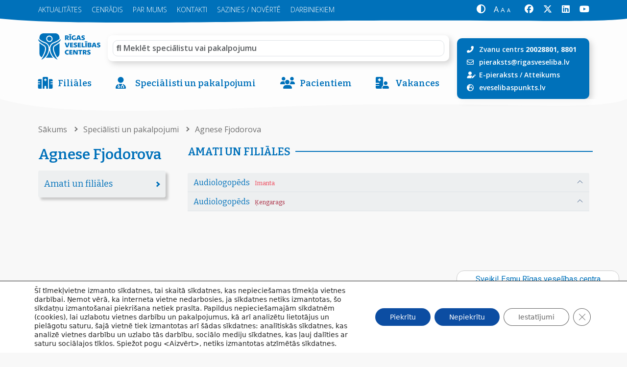

--- FILE ---
content_type: application/javascript
request_url: https://rvc-chatbot.datigroup.com/assets/dschat.js
body_size: 345697
content:
(function(){"use strict";try{if(typeof document<"u"){var t=document.createElement("style");t.appendChild(document.createTextNode(".ds-chat-branch-select-button-wrapper{display:flex;justify-content:start;margin-bottom:5px}.ds-chat-branch-select-wrapper,.ds-chat-rvc-age-select-wrapper{display:flex;justify-content:start;flex-direction:column;align-items:start;background:var(--ds-chat-bot-background-color);color:var(--ds-chat-main-color);text-align:left;width:fit-content;margin-bottom:3px;padding:15px}.ds-chat-branch-select-wrapper>select{background-color:#7fffd4}.ds-chat-branch-select-button{padding:8px 18px;background-color:var(--ds-chat-main-color);border:none;border-radius:16px;color:#fff;font-size:14px}.ds-chat-branch-select-button:focus{outline:none}.ds-chat-branch-select-title,.ds-chat-rvc-age-select-title,.ds-chat-date-input-label{font-weight:700}input,select,input[type=date]{background-color:#fff;color:var(--ds-chat-main-color);font:var(--ds-chat-font-family);font-size:14px;border:1px solid gray;border-radius:5px;font-size:12px;padding-left:5px}input[type=date]::-webkit-calendar-picker-indicator{filter:invert(100%)}.ds-chat-rvc-age-wrapper{display:flex;flex-flow:row wrap;align-items:center;gap:10px}")),document.head.appendChild(t)}}catch(e){console.error("vite-plugin-css-injected-by-js",e)}})();
(function(or){typeof define=="function"&&define.amd?define(or):or()})(function(){"use strict";function or(n){return n&&n.__esModule&&Object.prototype.hasOwnProperty.call(n,"default")?n.default:n}var Co={exports:{}},Ur={},Po={exports:{}},Ce={};/**
 * @license React
 * react.production.min.js
 *
 * Copyright (c) Facebook, Inc. and its affiliates.
 *
 * This source code is licensed under the MIT license found in the
 * LICENSE file in the root directory of this source tree.
 */var cu;function ph(){if(cu)return Ce;cu=1;var n=Symbol.for("react.element"),r=Symbol.for("react.portal"),l=Symbol.for("react.fragment"),o=Symbol.for("react.strict_mode"),a=Symbol.for("react.profiler"),u=Symbol.for("react.provider"),f=Symbol.for("react.context"),p=Symbol.for("react.forward_ref"),y=Symbol.for("react.suspense"),h=Symbol.for("react.memo"),m=Symbol.for("react.lazy"),v=Symbol.iterator;function k(b){return b===null||typeof b!="object"?null:(b=v&&b[v]||b["@@iterator"],typeof b=="function"?b:null)}var x={isMounted:function(){return!1},enqueueForceUpdate:function(){},enqueueReplaceState:function(){},enqueueSetState:function(){}},I=Object.assign,N={};function T(b,j,E){this.props=b,this.context=j,this.refs=N,this.updater=E||x}T.prototype.isReactComponent={},T.prototype.setState=function(b,j){if(typeof b!="object"&&typeof b!="function"&&b!=null)throw Error("setState(...): takes an object of state variables to update or a function which returns an object of state variables.");this.updater.enqueueSetState(this,b,j,"setState")},T.prototype.forceUpdate=function(b){this.updater.enqueueForceUpdate(this,b,"forceUpdate")};function A(){}A.prototype=T.prototype;function V(b,j,E){this.props=b,this.context=j,this.refs=N,this.updater=E||x}var H=V.prototype=new A;H.constructor=V,I(H,T.prototype),H.isPureReactComponent=!0;var re=Array.isArray,se=Object.prototype.hasOwnProperty,O={current:null},K={key:!0,ref:!0,__self:!0,__source:!0};function ue(b,j,E){var fe,me={},le=null,be=null;if(j!=null)for(fe in j.ref!==void 0&&(be=j.ref),j.key!==void 0&&(le=""+j.key),j)se.call(j,fe)&&!K.hasOwnProperty(fe)&&(me[fe]=j[fe]);var Ee=arguments.length-2;if(Ee===1)me.children=E;else if(1<Ee){for(var Ie=Array(Ee),Ue=0;Ue<Ee;Ue++)Ie[Ue]=arguments[Ue+2];me.children=Ie}if(b&&b.defaultProps)for(fe in Ee=b.defaultProps,Ee)me[fe]===void 0&&(me[fe]=Ee[fe]);return{$$typeof:n,type:b,key:le,ref:be,props:me,_owner:O.current}}function de(b,j){return{$$typeof:n,type:b.type,key:j,ref:b.ref,props:b.props,_owner:b._owner}}function ce(b){return typeof b=="object"&&b!==null&&b.$$typeof===n}function ee(b){var j={"=":"=0",":":"=2"};return"$"+b.replace(/[=:]/g,function(E){return j[E]})}var $=/\/+/g;function B(b,j){return typeof b=="object"&&b!==null&&b.key!=null?ee(""+b.key):j.toString(36)}function M(b,j,E,fe,me){var le=typeof b;(le==="undefined"||le==="boolean")&&(b=null);var be=!1;if(b===null)be=!0;else switch(le){case"string":case"number":be=!0;break;case"object":switch(b.$$typeof){case n:case r:be=!0}}if(be)return be=b,me=me(be),b=fe===""?"."+B(be,0):fe,re(me)?(E="",b!=null&&(E=b.replace($,"$&/")+"/"),M(me,j,E,"",function(Ue){return Ue})):me!=null&&(ce(me)&&(me=de(me,E+(!me.key||be&&be.key===me.key?"":(""+me.key).replace($,"$&/")+"/")+b)),j.push(me)),1;if(be=0,fe=fe===""?".":fe+":",re(b))for(var Ee=0;Ee<b.length;Ee++){le=b[Ee];var Ie=fe+B(le,Ee);be+=M(le,j,E,Ie,me)}else if(Ie=k(b),typeof Ie=="function")for(b=Ie.call(b),Ee=0;!(le=b.next()).done;)le=le.value,Ie=fe+B(le,Ee++),be+=M(le,j,E,Ie,me);else if(le==="object")throw j=String(b),Error("Objects are not valid as a React child (found: "+(j==="[object Object]"?"object with keys {"+Object.keys(b).join(", ")+"}":j)+"). If you meant to render a collection of children, use an array instead.");return be}function Z(b,j,E){if(b==null)return b;var fe=[],me=0;return M(b,fe,"","",function(le){return j.call(E,le,me++)}),fe}function we(b){if(b._status===-1){var j=b._result;j=j(),j.then(function(E){(b._status===0||b._status===-1)&&(b._status=1,b._result=E)},function(E){(b._status===0||b._status===-1)&&(b._status=2,b._result=E)}),b._status===-1&&(b._status=0,b._result=j)}if(b._status===1)return b._result.default;throw b._result}var ve={current:null},Y={transition:null},ie={ReactCurrentDispatcher:ve,ReactCurrentBatchConfig:Y,ReactCurrentOwner:O};function w(){throw Error("act(...) is not supported in production builds of React.")}return Ce.Children={map:Z,forEach:function(b,j,E){Z(b,function(){j.apply(this,arguments)},E)},count:function(b){var j=0;return Z(b,function(){j++}),j},toArray:function(b){return Z(b,function(j){return j})||[]},only:function(b){if(!ce(b))throw Error("React.Children.only expected to receive a single React element child.");return b}},Ce.Component=T,Ce.Fragment=l,Ce.Profiler=a,Ce.PureComponent=V,Ce.StrictMode=o,Ce.Suspense=y,Ce.__SECRET_INTERNALS_DO_NOT_USE_OR_YOU_WILL_BE_FIRED=ie,Ce.act=w,Ce.cloneElement=function(b,j,E){if(b==null)throw Error("React.cloneElement(...): The argument must be a React element, but you passed "+b+".");var fe=I({},b.props),me=b.key,le=b.ref,be=b._owner;if(j!=null){if(j.ref!==void 0&&(le=j.ref,be=O.current),j.key!==void 0&&(me=""+j.key),b.type&&b.type.defaultProps)var Ee=b.type.defaultProps;for(Ie in j)se.call(j,Ie)&&!K.hasOwnProperty(Ie)&&(fe[Ie]=j[Ie]===void 0&&Ee!==void 0?Ee[Ie]:j[Ie])}var Ie=arguments.length-2;if(Ie===1)fe.children=E;else if(1<Ie){Ee=Array(Ie);for(var Ue=0;Ue<Ie;Ue++)Ee[Ue]=arguments[Ue+2];fe.children=Ee}return{$$typeof:n,type:b.type,key:me,ref:le,props:fe,_owner:be}},Ce.createContext=function(b){return b={$$typeof:f,_currentValue:b,_currentValue2:b,_threadCount:0,Provider:null,Consumer:null,_defaultValue:null,_globalName:null},b.Provider={$$typeof:u,_context:b},b.Consumer=b},Ce.createElement=ue,Ce.createFactory=function(b){var j=ue.bind(null,b);return j.type=b,j},Ce.createRef=function(){return{current:null}},Ce.forwardRef=function(b){return{$$typeof:p,render:b}},Ce.isValidElement=ce,Ce.lazy=function(b){return{$$typeof:m,_payload:{_status:-1,_result:b},_init:we}},Ce.memo=function(b,j){return{$$typeof:h,type:b,compare:j===void 0?null:j}},Ce.startTransition=function(b){var j=Y.transition;Y.transition={};try{b()}finally{Y.transition=j}},Ce.unstable_act=w,Ce.useCallback=function(b,j){return ve.current.useCallback(b,j)},Ce.useContext=function(b){return ve.current.useContext(b)},Ce.useDebugValue=function(){},Ce.useDeferredValue=function(b){return ve.current.useDeferredValue(b)},Ce.useEffect=function(b,j){return ve.current.useEffect(b,j)},Ce.useId=function(){return ve.current.useId()},Ce.useImperativeHandle=function(b,j,E){return ve.current.useImperativeHandle(b,j,E)},Ce.useInsertionEffect=function(b,j){return ve.current.useInsertionEffect(b,j)},Ce.useLayoutEffect=function(b,j){return ve.current.useLayoutEffect(b,j)},Ce.useMemo=function(b,j){return ve.current.useMemo(b,j)},Ce.useReducer=function(b,j,E){return ve.current.useReducer(b,j,E)},Ce.useRef=function(b){return ve.current.useRef(b)},Ce.useState=function(b){return ve.current.useState(b)},Ce.useSyncExternalStore=function(b,j,E){return ve.current.useSyncExternalStore(b,j,E)},Ce.useTransition=function(){return ve.current.useTransition()},Ce.version="18.3.1",Ce}var fu;function No(){return fu||(fu=1,Po.exports=ph()),Po.exports}/**
 * @license React
 * react-jsx-runtime.production.min.js
 *
 * Copyright (c) Facebook, Inc. and its affiliates.
 *
 * This source code is licensed under the MIT license found in the
 * LICENSE file in the root directory of this source tree.
 */var du;function hh(){if(du)return Ur;du=1;var n=No(),r=Symbol.for("react.element"),l=Symbol.for("react.fragment"),o=Object.prototype.hasOwnProperty,a=n.__SECRET_INTERNALS_DO_NOT_USE_OR_YOU_WILL_BE_FIRED.ReactCurrentOwner,u={key:!0,ref:!0,__self:!0,__source:!0};function f(p,y,h){var m,v={},k=null,x=null;h!==void 0&&(k=""+h),y.key!==void 0&&(k=""+y.key),y.ref!==void 0&&(x=y.ref);for(m in y)o.call(y,m)&&!u.hasOwnProperty(m)&&(v[m]=y[m]);if(p&&p.defaultProps)for(m in y=p.defaultProps,y)v[m]===void 0&&(v[m]=y[m]);return{$$typeof:r,type:p,key:k,ref:x,props:v,_owner:a.current}}return Ur.Fragment=l,Ur.jsx=f,Ur.jsxs=f,Ur}var pu;function mh(){return pu||(pu=1,Co.exports=hh()),Co.exports}var D=mh(),Ne=No();const Bn=or(Ne);var Mi={},bo={exports:{}},dt={},Io={exports:{}},To={};/**
 * @license React
 * scheduler.production.min.js
 *
 * Copyright (c) Facebook, Inc. and its affiliates.
 *
 * This source code is licensed under the MIT license found in the
 * LICENSE file in the root directory of this source tree.
 */var hu;function gh(){return hu||(hu=1,function(n){function r(Y,ie){var w=Y.length;Y.push(ie);e:for(;0<w;){var b=w-1>>>1,j=Y[b];if(0<a(j,ie))Y[b]=ie,Y[w]=j,w=b;else break e}}function l(Y){return Y.length===0?null:Y[0]}function o(Y){if(Y.length===0)return null;var ie=Y[0],w=Y.pop();if(w!==ie){Y[0]=w;e:for(var b=0,j=Y.length,E=j>>>1;b<E;){var fe=2*(b+1)-1,me=Y[fe],le=fe+1,be=Y[le];if(0>a(me,w))le<j&&0>a(be,me)?(Y[b]=be,Y[le]=w,b=le):(Y[b]=me,Y[fe]=w,b=fe);else if(le<j&&0>a(be,w))Y[b]=be,Y[le]=w,b=le;else break e}}return ie}function a(Y,ie){var w=Y.sortIndex-ie.sortIndex;return w!==0?w:Y.id-ie.id}if(typeof performance=="object"&&typeof performance.now=="function"){var u=performance;n.unstable_now=function(){return u.now()}}else{var f=Date,p=f.now();n.unstable_now=function(){return f.now()-p}}var y=[],h=[],m=1,v=null,k=3,x=!1,I=!1,N=!1,T=typeof setTimeout=="function"?setTimeout:null,A=typeof clearTimeout=="function"?clearTimeout:null,V=typeof setImmediate<"u"?setImmediate:null;typeof navigator<"u"&&navigator.scheduling!==void 0&&navigator.scheduling.isInputPending!==void 0&&navigator.scheduling.isInputPending.bind(navigator.scheduling);function H(Y){for(var ie=l(h);ie!==null;){if(ie.callback===null)o(h);else if(ie.startTime<=Y)o(h),ie.sortIndex=ie.expirationTime,r(y,ie);else break;ie=l(h)}}function re(Y){if(N=!1,H(Y),!I)if(l(y)!==null)I=!0,we(se);else{var ie=l(h);ie!==null&&ve(re,ie.startTime-Y)}}function se(Y,ie){I=!1,N&&(N=!1,A(ue),ue=-1),x=!0;var w=k;try{for(H(ie),v=l(y);v!==null&&(!(v.expirationTime>ie)||Y&&!ee());){var b=v.callback;if(typeof b=="function"){v.callback=null,k=v.priorityLevel;var j=b(v.expirationTime<=ie);ie=n.unstable_now(),typeof j=="function"?v.callback=j:v===l(y)&&o(y),H(ie)}else o(y);v=l(y)}if(v!==null)var E=!0;else{var fe=l(h);fe!==null&&ve(re,fe.startTime-ie),E=!1}return E}finally{v=null,k=w,x=!1}}var O=!1,K=null,ue=-1,de=5,ce=-1;function ee(){return!(n.unstable_now()-ce<de)}function $(){if(K!==null){var Y=n.unstable_now();ce=Y;var ie=!0;try{ie=K(!0,Y)}finally{ie?B():(O=!1,K=null)}}else O=!1}var B;if(typeof V=="function")B=function(){V($)};else if(typeof MessageChannel<"u"){var M=new MessageChannel,Z=M.port2;M.port1.onmessage=$,B=function(){Z.postMessage(null)}}else B=function(){T($,0)};function we(Y){K=Y,O||(O=!0,B())}function ve(Y,ie){ue=T(function(){Y(n.unstable_now())},ie)}n.unstable_IdlePriority=5,n.unstable_ImmediatePriority=1,n.unstable_LowPriority=4,n.unstable_NormalPriority=3,n.unstable_Profiling=null,n.unstable_UserBlockingPriority=2,n.unstable_cancelCallback=function(Y){Y.callback=null},n.unstable_continueExecution=function(){I||x||(I=!0,we(se))},n.unstable_forceFrameRate=function(Y){0>Y||125<Y?console.error("forceFrameRate takes a positive int between 0 and 125, forcing frame rates higher than 125 fps is not supported"):de=0<Y?Math.floor(1e3/Y):5},n.unstable_getCurrentPriorityLevel=function(){return k},n.unstable_getFirstCallbackNode=function(){return l(y)},n.unstable_next=function(Y){switch(k){case 1:case 2:case 3:var ie=3;break;default:ie=k}var w=k;k=ie;try{return Y()}finally{k=w}},n.unstable_pauseExecution=function(){},n.unstable_requestPaint=function(){},n.unstable_runWithPriority=function(Y,ie){switch(Y){case 1:case 2:case 3:case 4:case 5:break;default:Y=3}var w=k;k=Y;try{return ie()}finally{k=w}},n.unstable_scheduleCallback=function(Y,ie,w){var b=n.unstable_now();switch(typeof w=="object"&&w!==null?(w=w.delay,w=typeof w=="number"&&0<w?b+w:b):w=b,Y){case 1:var j=-1;break;case 2:j=250;break;case 5:j=1073741823;break;case 4:j=1e4;break;default:j=5e3}return j=w+j,Y={id:m++,callback:ie,priorityLevel:Y,startTime:w,expirationTime:j,sortIndex:-1},w>b?(Y.sortIndex=w,r(h,Y),l(y)===null&&Y===l(h)&&(N?(A(ue),ue=-1):N=!0,ve(re,w-b))):(Y.sortIndex=j,r(y,Y),I||x||(I=!0,we(se))),Y},n.unstable_shouldYield=ee,n.unstable_wrapCallback=function(Y){var ie=k;return function(){var w=k;k=ie;try{return Y.apply(this,arguments)}finally{k=w}}}}(To)),To}var mu;function yh(){return mu||(mu=1,Io.exports=gh()),Io.exports}/**
 * @license React
 * react-dom.production.min.js
 *
 * Copyright (c) Facebook, Inc. and its affiliates.
 *
 * This source code is licensed under the MIT license found in the
 * LICENSE file in the root directory of this source tree.
 */var gu;function vh(){if(gu)return dt;gu=1;var n=No(),r=yh();function l(e){for(var t="https://reactjs.org/docs/error-decoder.html?invariant="+e,i=1;i<arguments.length;i++)t+="&args[]="+encodeURIComponent(arguments[i]);return"Minified React error #"+e+"; visit "+t+" for the full message or use the non-minified dev environment for full errors and additional helpful warnings."}var o=new Set,a={};function u(e,t){f(e,t),f(e+"Capture",t)}function f(e,t){for(a[e]=t,e=0;e<t.length;e++)o.add(t[e])}var p=!(typeof window>"u"||typeof window.document>"u"||typeof window.document.createElement>"u"),y=Object.prototype.hasOwnProperty,h=/^[:A-Z_a-z\u00C0-\u00D6\u00D8-\u00F6\u00F8-\u02FF\u0370-\u037D\u037F-\u1FFF\u200C-\u200D\u2070-\u218F\u2C00-\u2FEF\u3001-\uD7FF\uF900-\uFDCF\uFDF0-\uFFFD][:A-Z_a-z\u00C0-\u00D6\u00D8-\u00F6\u00F8-\u02FF\u0370-\u037D\u037F-\u1FFF\u200C-\u200D\u2070-\u218F\u2C00-\u2FEF\u3001-\uD7FF\uF900-\uFDCF\uFDF0-\uFFFD\-.0-9\u00B7\u0300-\u036F\u203F-\u2040]*$/,m={},v={};function k(e){return y.call(v,e)?!0:y.call(m,e)?!1:h.test(e)?v[e]=!0:(m[e]=!0,!1)}function x(e,t,i,s){if(i!==null&&i.type===0)return!1;switch(typeof t){case"function":case"symbol":return!0;case"boolean":return s?!1:i!==null?!i.acceptsBooleans:(e=e.toLowerCase().slice(0,5),e!=="data-"&&e!=="aria-");default:return!1}}function I(e,t,i,s){if(t===null||typeof t>"u"||x(e,t,i,s))return!0;if(s)return!1;if(i!==null)switch(i.type){case 3:return!t;case 4:return t===!1;case 5:return isNaN(t);case 6:return isNaN(t)||1>t}return!1}function N(e,t,i,s,c,d,g){this.acceptsBooleans=t===2||t===3||t===4,this.attributeName=s,this.attributeNamespace=c,this.mustUseProperty=i,this.propertyName=e,this.type=t,this.sanitizeURL=d,this.removeEmptyString=g}var T={};"children dangerouslySetInnerHTML defaultValue defaultChecked innerHTML suppressContentEditableWarning suppressHydrationWarning style".split(" ").forEach(function(e){T[e]=new N(e,0,!1,e,null,!1,!1)}),[["acceptCharset","accept-charset"],["className","class"],["htmlFor","for"],["httpEquiv","http-equiv"]].forEach(function(e){var t=e[0];T[t]=new N(t,1,!1,e[1],null,!1,!1)}),["contentEditable","draggable","spellCheck","value"].forEach(function(e){T[e]=new N(e,2,!1,e.toLowerCase(),null,!1,!1)}),["autoReverse","externalResourcesRequired","focusable","preserveAlpha"].forEach(function(e){T[e]=new N(e,2,!1,e,null,!1,!1)}),"allowFullScreen async autoFocus autoPlay controls default defer disabled disablePictureInPicture disableRemotePlayback formNoValidate hidden loop noModule noValidate open playsInline readOnly required reversed scoped seamless itemScope".split(" ").forEach(function(e){T[e]=new N(e,3,!1,e.toLowerCase(),null,!1,!1)}),["checked","multiple","muted","selected"].forEach(function(e){T[e]=new N(e,3,!0,e,null,!1,!1)}),["capture","download"].forEach(function(e){T[e]=new N(e,4,!1,e,null,!1,!1)}),["cols","rows","size","span"].forEach(function(e){T[e]=new N(e,6,!1,e,null,!1,!1)}),["rowSpan","start"].forEach(function(e){T[e]=new N(e,5,!1,e.toLowerCase(),null,!1,!1)});var A=/[\-:]([a-z])/g;function V(e){return e[1].toUpperCase()}"accent-height alignment-baseline arabic-form baseline-shift cap-height clip-path clip-rule color-interpolation color-interpolation-filters color-profile color-rendering dominant-baseline enable-background fill-opacity fill-rule flood-color flood-opacity font-family font-size font-size-adjust font-stretch font-style font-variant font-weight glyph-name glyph-orientation-horizontal glyph-orientation-vertical horiz-adv-x horiz-origin-x image-rendering letter-spacing lighting-color marker-end marker-mid marker-start overline-position overline-thickness paint-order panose-1 pointer-events rendering-intent shape-rendering stop-color stop-opacity strikethrough-position strikethrough-thickness stroke-dasharray stroke-dashoffset stroke-linecap stroke-linejoin stroke-miterlimit stroke-opacity stroke-width text-anchor text-decoration text-rendering underline-position underline-thickness unicode-bidi unicode-range units-per-em v-alphabetic v-hanging v-ideographic v-mathematical vector-effect vert-adv-y vert-origin-x vert-origin-y word-spacing writing-mode xmlns:xlink x-height".split(" ").forEach(function(e){var t=e.replace(A,V);T[t]=new N(t,1,!1,e,null,!1,!1)}),"xlink:actuate xlink:arcrole xlink:role xlink:show xlink:title xlink:type".split(" ").forEach(function(e){var t=e.replace(A,V);T[t]=new N(t,1,!1,e,"http://www.w3.org/1999/xlink",!1,!1)}),["xml:base","xml:lang","xml:space"].forEach(function(e){var t=e.replace(A,V);T[t]=new N(t,1,!1,e,"http://www.w3.org/XML/1998/namespace",!1,!1)}),["tabIndex","crossOrigin"].forEach(function(e){T[e]=new N(e,1,!1,e.toLowerCase(),null,!1,!1)}),T.xlinkHref=new N("xlinkHref",1,!1,"xlink:href","http://www.w3.org/1999/xlink",!0,!1),["src","href","action","formAction"].forEach(function(e){T[e]=new N(e,1,!1,e.toLowerCase(),null,!0,!0)});function H(e,t,i,s){var c=T.hasOwnProperty(t)?T[t]:null;(c!==null?c.type!==0:s||!(2<t.length)||t[0]!=="o"&&t[0]!=="O"||t[1]!=="n"&&t[1]!=="N")&&(I(t,i,c,s)&&(i=null),s||c===null?k(t)&&(i===null?e.removeAttribute(t):e.setAttribute(t,""+i)):c.mustUseProperty?e[c.propertyName]=i===null?c.type===3?!1:"":i:(t=c.attributeName,s=c.attributeNamespace,i===null?e.removeAttribute(t):(c=c.type,i=c===3||c===4&&i===!0?"":""+i,s?e.setAttributeNS(s,t,i):e.setAttribute(t,i))))}var re=n.__SECRET_INTERNALS_DO_NOT_USE_OR_YOU_WILL_BE_FIRED,se=Symbol.for("react.element"),O=Symbol.for("react.portal"),K=Symbol.for("react.fragment"),ue=Symbol.for("react.strict_mode"),de=Symbol.for("react.profiler"),ce=Symbol.for("react.provider"),ee=Symbol.for("react.context"),$=Symbol.for("react.forward_ref"),B=Symbol.for("react.suspense"),M=Symbol.for("react.suspense_list"),Z=Symbol.for("react.memo"),we=Symbol.for("react.lazy"),ve=Symbol.for("react.offscreen"),Y=Symbol.iterator;function ie(e){return e===null||typeof e!="object"?null:(e=Y&&e[Y]||e["@@iterator"],typeof e=="function"?e:null)}var w=Object.assign,b;function j(e){if(b===void 0)try{throw Error()}catch(i){var t=i.stack.trim().match(/\n( *(at )?)/);b=t&&t[1]||""}return`
`+b+e}var E=!1;function fe(e,t){if(!e||E)return"";E=!0;var i=Error.prepareStackTrace;Error.prepareStackTrace=void 0;try{if(t)if(t=function(){throw Error()},Object.defineProperty(t.prototype,"props",{set:function(){throw Error()}}),typeof Reflect=="object"&&Reflect.construct){try{Reflect.construct(t,[])}catch(L){var s=L}Reflect.construct(e,[],t)}else{try{t.call()}catch(L){s=L}e.call(t.prototype)}else{try{throw Error()}catch(L){s=L}e()}}catch(L){if(L&&s&&typeof L.stack=="string"){for(var c=L.stack.split(`
`),d=s.stack.split(`
`),g=c.length-1,S=d.length-1;1<=g&&0<=S&&c[g]!==d[S];)S--;for(;1<=g&&0<=S;g--,S--)if(c[g]!==d[S]){if(g!==1||S!==1)do if(g--,S--,0>S||c[g]!==d[S]){var C=`
`+c[g].replace(" at new "," at ");return e.displayName&&C.includes("<anonymous>")&&(C=C.replace("<anonymous>",e.displayName)),C}while(1<=g&&0<=S);break}}}finally{E=!1,Error.prepareStackTrace=i}return(e=e?e.displayName||e.name:"")?j(e):""}function me(e){switch(e.tag){case 5:return j(e.type);case 16:return j("Lazy");case 13:return j("Suspense");case 19:return j("SuspenseList");case 0:case 2:case 15:return e=fe(e.type,!1),e;case 11:return e=fe(e.type.render,!1),e;case 1:return e=fe(e.type,!0),e;default:return""}}function le(e){if(e==null)return null;if(typeof e=="function")return e.displayName||e.name||null;if(typeof e=="string")return e;switch(e){case K:return"Fragment";case O:return"Portal";case de:return"Profiler";case ue:return"StrictMode";case B:return"Suspense";case M:return"SuspenseList"}if(typeof e=="object")switch(e.$$typeof){case ee:return(e.displayName||"Context")+".Consumer";case ce:return(e._context.displayName||"Context")+".Provider";case $:var t=e.render;return e=e.displayName,e||(e=t.displayName||t.name||"",e=e!==""?"ForwardRef("+e+")":"ForwardRef"),e;case Z:return t=e.displayName||null,t!==null?t:le(e.type)||"Memo";case we:t=e._payload,e=e._init;try{return le(e(t))}catch{}}return null}function be(e){var t=e.type;switch(e.tag){case 24:return"Cache";case 9:return(t.displayName||"Context")+".Consumer";case 10:return(t._context.displayName||"Context")+".Provider";case 18:return"DehydratedFragment";case 11:return e=t.render,e=e.displayName||e.name||"",t.displayName||(e!==""?"ForwardRef("+e+")":"ForwardRef");case 7:return"Fragment";case 5:return t;case 4:return"Portal";case 3:return"Root";case 6:return"Text";case 16:return le(t);case 8:return t===ue?"StrictMode":"Mode";case 22:return"Offscreen";case 12:return"Profiler";case 21:return"Scope";case 13:return"Suspense";case 19:return"SuspenseList";case 25:return"TracingMarker";case 1:case 0:case 17:case 2:case 14:case 15:if(typeof t=="function")return t.displayName||t.name||null;if(typeof t=="string")return t}return null}function Ee(e){switch(typeof e){case"boolean":case"number":case"string":case"undefined":return e;case"object":return e;default:return""}}function Ie(e){var t=e.type;return(e=e.nodeName)&&e.toLowerCase()==="input"&&(t==="checkbox"||t==="radio")}function Ue(e){var t=Ie(e)?"checked":"value",i=Object.getOwnPropertyDescriptor(e.constructor.prototype,t),s=""+e[t];if(!e.hasOwnProperty(t)&&typeof i<"u"&&typeof i.get=="function"&&typeof i.set=="function"){var c=i.get,d=i.set;return Object.defineProperty(e,t,{configurable:!0,get:function(){return c.call(this)},set:function(g){s=""+g,d.call(this,g)}}),Object.defineProperty(e,t,{enumerable:i.enumerable}),{getValue:function(){return s},setValue:function(g){s=""+g},stopTracking:function(){e._valueTracker=null,delete e[t]}}}}function Mt(e){e._valueTracker||(e._valueTracker=Ue(e))}function Zt(e){if(!e)return!1;var t=e._valueTracker;if(!t)return!0;var i=t.getValue(),s="";return e&&(s=Ie(e)?e.checked?"true":"false":e.value),e=s,e!==i?(t.setValue(e),!0):!1}function Bt(e){if(e=e||(typeof document<"u"?document:void 0),typeof e>"u")return null;try{return e.activeElement||e.body}catch{return e.body}}function yn(e,t){var i=t.checked;return w({},t,{defaultChecked:void 0,defaultValue:void 0,value:void 0,checked:i??e._wrapperState.initialChecked})}function qn(e,t){var i=t.defaultValue==null?"":t.defaultValue,s=t.checked!=null?t.checked:t.defaultChecked;i=Ee(t.value!=null?t.value:i),e._wrapperState={initialChecked:s,initialValue:i,controlled:t.type==="checkbox"||t.type==="radio"?t.checked!=null:t.value!=null}}function ti(e,t){t=t.checked,t!=null&&H(e,"checked",t,!1)}function mr(e,t){ti(e,t);var i=Ee(t.value),s=t.type;if(i!=null)s==="number"?(i===0&&e.value===""||e.value!=i)&&(e.value=""+i):e.value!==""+i&&(e.value=""+i);else if(s==="submit"||s==="reset"){e.removeAttribute("value");return}t.hasOwnProperty("value")?gr(e,t.type,i):t.hasOwnProperty("defaultValue")&&gr(e,t.type,Ee(t.defaultValue)),t.checked==null&&t.defaultChecked!=null&&(e.defaultChecked=!!t.defaultChecked)}function dl(e,t,i){if(t.hasOwnProperty("value")||t.hasOwnProperty("defaultValue")){var s=t.type;if(!(s!=="submit"&&s!=="reset"||t.value!==void 0&&t.value!==null))return;t=""+e._wrapperState.initialValue,i||t===e.value||(e.value=t),e.defaultValue=t}i=e.name,i!==""&&(e.name=""),e.defaultChecked=!!e._wrapperState.initialChecked,i!==""&&(e.name=i)}function gr(e,t,i){(t!=="number"||Bt(e.ownerDocument)!==e)&&(i==null?e.defaultValue=""+e._wrapperState.initialValue:e.defaultValue!==""+i&&(e.defaultValue=""+i))}var vn=Array.isArray;function xn(e,t,i,s){if(e=e.options,t){t={};for(var c=0;c<i.length;c++)t["$"+i[c]]=!0;for(i=0;i<e.length;i++)c=t.hasOwnProperty("$"+e[i].value),e[i].selected!==c&&(e[i].selected=c),c&&s&&(e[i].defaultSelected=!0)}else{for(i=""+Ee(i),t=null,c=0;c<e.length;c++){if(e[c].value===i){e[c].selected=!0,s&&(e[c].defaultSelected=!0);return}t!==null||e[c].disabled||(t=e[c])}t!==null&&(t.selected=!0)}}function ni(e,t){if(t.dangerouslySetInnerHTML!=null)throw Error(l(91));return w({},t,{value:void 0,defaultValue:void 0,children:""+e._wrapperState.initialValue})}function pl(e,t){var i=t.value;if(i==null){if(i=t.children,t=t.defaultValue,i!=null){if(t!=null)throw Error(l(92));if(vn(i)){if(1<i.length)throw Error(l(93));i=i[0]}t=i}t==null&&(t=""),i=t}e._wrapperState={initialValue:Ee(i)}}function hl(e,t){var i=Ee(t.value),s=Ee(t.defaultValue);i!=null&&(i=""+i,i!==e.value&&(e.value=i),t.defaultValue==null&&e.defaultValue!==i&&(e.defaultValue=i)),s!=null&&(e.defaultValue=""+s)}function ml(e){var t=e.textContent;t===e._wrapperState.initialValue&&t!==""&&t!==null&&(e.value=t)}function F(e){switch(e){case"svg":return"http://www.w3.org/2000/svg";case"math":return"http://www.w3.org/1998/Math/MathML";default:return"http://www.w3.org/1999/xhtml"}}function J(e,t){return e==null||e==="http://www.w3.org/1999/xhtml"?F(t):e==="http://www.w3.org/2000/svg"&&t==="foreignObject"?"http://www.w3.org/1999/xhtml":e}var ge,Pe=function(e){return typeof MSApp<"u"&&MSApp.execUnsafeLocalFunction?function(t,i,s,c){MSApp.execUnsafeLocalFunction(function(){return e(t,i,s,c)})}:e}(function(e,t){if(e.namespaceURI!=="http://www.w3.org/2000/svg"||"innerHTML"in e)e.innerHTML=t;else{for(ge=ge||document.createElement("div"),ge.innerHTML="<svg>"+t.valueOf().toString()+"</svg>",t=ge.firstChild;e.firstChild;)e.removeChild(e.firstChild);for(;t.firstChild;)e.appendChild(t.firstChild)}});function Te(e,t){if(t){var i=e.firstChild;if(i&&i===e.lastChild&&i.nodeType===3){i.nodeValue=t;return}}e.textContent=t}var et={animationIterationCount:!0,aspectRatio:!0,borderImageOutset:!0,borderImageSlice:!0,borderImageWidth:!0,boxFlex:!0,boxFlexGroup:!0,boxOrdinalGroup:!0,columnCount:!0,columns:!0,flex:!0,flexGrow:!0,flexPositive:!0,flexShrink:!0,flexNegative:!0,flexOrder:!0,gridArea:!0,gridRow:!0,gridRowEnd:!0,gridRowSpan:!0,gridRowStart:!0,gridColumn:!0,gridColumnEnd:!0,gridColumnSpan:!0,gridColumnStart:!0,fontWeight:!0,lineClamp:!0,lineHeight:!0,opacity:!0,order:!0,orphans:!0,tabSize:!0,widows:!0,zIndex:!0,zoom:!0,fillOpacity:!0,floodOpacity:!0,stopOpacity:!0,strokeDasharray:!0,strokeDashoffset:!0,strokeMiterlimit:!0,strokeOpacity:!0,strokeWidth:!0},on=["Webkit","ms","Moz","O"];Object.keys(et).forEach(function(e){on.forEach(function(t){t=t+e.charAt(0).toUpperCase()+e.substring(1),et[t]=et[e]})});function zt(e,t,i){return t==null||typeof t=="boolean"||t===""?"":i||typeof t!="number"||t===0||et.hasOwnProperty(e)&&et[e]?(""+t).trim():t+"px"}function wn(e,t){e=e.style;for(var i in t)if(t.hasOwnProperty(i)){var s=i.indexOf("--")===0,c=zt(i,t[i],s);i==="float"&&(i="cssFloat"),s?e.setProperty(i,c):e[i]=c}}var Qn=w({menuitem:!0},{area:!0,base:!0,br:!0,col:!0,embed:!0,hr:!0,img:!0,input:!0,keygen:!0,link:!0,meta:!0,param:!0,source:!0,track:!0,wbr:!0});function tt(e,t){if(t){if(Qn[e]&&(t.children!=null||t.dangerouslySetInnerHTML!=null))throw Error(l(137,e));if(t.dangerouslySetInnerHTML!=null){if(t.children!=null)throw Error(l(60));if(typeof t.dangerouslySetInnerHTML!="object"||!("__html"in t.dangerouslySetInnerHTML))throw Error(l(61))}if(t.style!=null&&typeof t.style!="object")throw Error(l(62))}}function Gt(e,t){if(e.indexOf("-")===-1)return typeof t.is=="string";switch(e){case"annotation-xml":case"color-profile":case"font-face":case"font-face-src":case"font-face-uri":case"font-face-format":case"font-face-name":case"missing-glyph":return!1;default:return!0}}var Ct=null;function Ps(e){return e=e.target||e.srcElement||window,e.correspondingUseElement&&(e=e.correspondingUseElement),e.nodeType===3?e.parentNode:e}var Ns=null,yr=null,vr=null;function Tf(e){if(e=Ci(e)){if(typeof Ns!="function")throw Error(l(280));var t=e.stateNode;t&&(t=Fl(t),Ns(e.stateNode,e.type,t))}}function Rf(e){yr?vr?vr.push(e):vr=[e]:yr=e}function zf(){if(yr){var e=yr,t=vr;if(vr=yr=null,Tf(e),t)for(e=0;e<t.length;e++)Tf(t[e])}}function Of(e,t){return e(t)}function Af(){}var bs=!1;function Lf(e,t,i){if(bs)return e(t,i);bs=!0;try{return Of(e,t,i)}finally{bs=!1,(yr!==null||vr!==null)&&(Af(),zf())}}function ri(e,t){var i=e.stateNode;if(i===null)return null;var s=Fl(i);if(s===null)return null;i=s[t];e:switch(t){case"onClick":case"onClickCapture":case"onDoubleClick":case"onDoubleClickCapture":case"onMouseDown":case"onMouseDownCapture":case"onMouseMove":case"onMouseMoveCapture":case"onMouseUp":case"onMouseUpCapture":case"onMouseEnter":(s=!s.disabled)||(e=e.type,s=!(e==="button"||e==="input"||e==="select"||e==="textarea")),e=!s;break e;default:e=!1}if(e)return null;if(i&&typeof i!="function")throw Error(l(231,t,typeof i));return i}var Is=!1;if(p)try{var ii={};Object.defineProperty(ii,"passive",{get:function(){Is=!0}}),window.addEventListener("test",ii,ii),window.removeEventListener("test",ii,ii)}catch{Is=!1}function C0(e,t,i,s,c,d,g,S,C){var L=Array.prototype.slice.call(arguments,3);try{t.apply(i,L)}catch(W){this.onError(W)}}var li=!1,gl=null,yl=!1,Ts=null,P0={onError:function(e){li=!0,gl=e}};function N0(e,t,i,s,c,d,g,S,C){li=!1,gl=null,C0.apply(P0,arguments)}function b0(e,t,i,s,c,d,g,S,C){if(N0.apply(this,arguments),li){if(li){var L=gl;li=!1,gl=null}else throw Error(l(198));yl||(yl=!0,Ts=L)}}function Yn(e){var t=e,i=e;if(e.alternate)for(;t.return;)t=t.return;else{e=t;do t=e,(t.flags&4098)!==0&&(i=t.return),e=t.return;while(e)}return t.tag===3?i:null}function _f(e){if(e.tag===13){var t=e.memoizedState;if(t===null&&(e=e.alternate,e!==null&&(t=e.memoizedState)),t!==null)return t.dehydrated}return null}function jf(e){if(Yn(e)!==e)throw Error(l(188))}function I0(e){var t=e.alternate;if(!t){if(t=Yn(e),t===null)throw Error(l(188));return t!==e?null:e}for(var i=e,s=t;;){var c=i.return;if(c===null)break;var d=c.alternate;if(d===null){if(s=c.return,s!==null){i=s;continue}break}if(c.child===d.child){for(d=c.child;d;){if(d===i)return jf(c),e;if(d===s)return jf(c),t;d=d.sibling}throw Error(l(188))}if(i.return!==s.return)i=c,s=d;else{for(var g=!1,S=c.child;S;){if(S===i){g=!0,i=c,s=d;break}if(S===s){g=!0,s=c,i=d;break}S=S.sibling}if(!g){for(S=d.child;S;){if(S===i){g=!0,i=d,s=c;break}if(S===s){g=!0,s=d,i=c;break}S=S.sibling}if(!g)throw Error(l(189))}}if(i.alternate!==s)throw Error(l(190))}if(i.tag!==3)throw Error(l(188));return i.stateNode.current===i?e:t}function Df(e){return e=I0(e),e!==null?Ff(e):null}function Ff(e){if(e.tag===5||e.tag===6)return e;for(e=e.child;e!==null;){var t=Ff(e);if(t!==null)return t;e=e.sibling}return null}var Mf=r.unstable_scheduleCallback,Bf=r.unstable_cancelCallback,T0=r.unstable_shouldYield,R0=r.unstable_requestPaint,qe=r.unstable_now,z0=r.unstable_getCurrentPriorityLevel,Rs=r.unstable_ImmediatePriority,Uf=r.unstable_UserBlockingPriority,vl=r.unstable_NormalPriority,O0=r.unstable_LowPriority,Hf=r.unstable_IdlePriority,xl=null,en=null;function A0(e){if(en&&typeof en.onCommitFiberRoot=="function")try{en.onCommitFiberRoot(xl,e,void 0,(e.current.flags&128)===128)}catch{}}var Ut=Math.clz32?Math.clz32:j0,L0=Math.log,_0=Math.LN2;function j0(e){return e>>>=0,e===0?32:31-(L0(e)/_0|0)|0}var wl=64,kl=4194304;function oi(e){switch(e&-e){case 1:return 1;case 2:return 2;case 4:return 4;case 8:return 8;case 16:return 16;case 32:return 32;case 64:case 128:case 256:case 512:case 1024:case 2048:case 4096:case 8192:case 16384:case 32768:case 65536:case 131072:case 262144:case 524288:case 1048576:case 2097152:return e&4194240;case 4194304:case 8388608:case 16777216:case 33554432:case 67108864:return e&130023424;case 134217728:return 134217728;case 268435456:return 268435456;case 536870912:return 536870912;case 1073741824:return 1073741824;default:return e}}function Sl(e,t){var i=e.pendingLanes;if(i===0)return 0;var s=0,c=e.suspendedLanes,d=e.pingedLanes,g=i&268435455;if(g!==0){var S=g&~c;S!==0?s=oi(S):(d&=g,d!==0&&(s=oi(d)))}else g=i&~c,g!==0?s=oi(g):d!==0&&(s=oi(d));if(s===0)return 0;if(t!==0&&t!==s&&(t&c)===0&&(c=s&-s,d=t&-t,c>=d||c===16&&(d&4194240)!==0))return t;if((s&4)!==0&&(s|=i&16),t=e.entangledLanes,t!==0)for(e=e.entanglements,t&=s;0<t;)i=31-Ut(t),c=1<<i,s|=e[i],t&=~c;return s}function D0(e,t){switch(e){case 1:case 2:case 4:return t+250;case 8:case 16:case 32:case 64:case 128:case 256:case 512:case 1024:case 2048:case 4096:case 8192:case 16384:case 32768:case 65536:case 131072:case 262144:case 524288:case 1048576:case 2097152:return t+5e3;case 4194304:case 8388608:case 16777216:case 33554432:case 67108864:return-1;case 134217728:case 268435456:case 536870912:case 1073741824:return-1;default:return-1}}function F0(e,t){for(var i=e.suspendedLanes,s=e.pingedLanes,c=e.expirationTimes,d=e.pendingLanes;0<d;){var g=31-Ut(d),S=1<<g,C=c[g];C===-1?((S&i)===0||(S&s)!==0)&&(c[g]=D0(S,t)):C<=t&&(e.expiredLanes|=S),d&=~S}}function zs(e){return e=e.pendingLanes&-1073741825,e!==0?e:e&1073741824?1073741824:0}function Vf(){var e=wl;return wl<<=1,(wl&4194240)===0&&(wl=64),e}function Os(e){for(var t=[],i=0;31>i;i++)t.push(e);return t}function si(e,t,i){e.pendingLanes|=t,t!==536870912&&(e.suspendedLanes=0,e.pingedLanes=0),e=e.eventTimes,t=31-Ut(t),e[t]=i}function M0(e,t){var i=e.pendingLanes&~t;e.pendingLanes=t,e.suspendedLanes=0,e.pingedLanes=0,e.expiredLanes&=t,e.mutableReadLanes&=t,e.entangledLanes&=t,t=e.entanglements;var s=e.eventTimes;for(e=e.expirationTimes;0<i;){var c=31-Ut(i),d=1<<c;t[c]=0,s[c]=-1,e[c]=-1,i&=~d}}function As(e,t){var i=e.entangledLanes|=t;for(e=e.entanglements;i;){var s=31-Ut(i),c=1<<s;c&t|e[s]&t&&(e[s]|=t),i&=~c}}var Ae=0;function Wf(e){return e&=-e,1<e?4<e?(e&268435455)!==0?16:536870912:4:1}var qf,Ls,Qf,Yf,Xf,_s=!1,El=[],kn=null,Sn=null,En=null,ai=new Map,ui=new Map,Cn=[],B0="mousedown mouseup touchcancel touchend touchstart auxclick dblclick pointercancel pointerdown pointerup dragend dragstart drop compositionend compositionstart keydown keypress keyup input textInput copy cut paste click change contextmenu reset submit".split(" ");function Jf(e,t){switch(e){case"focusin":case"focusout":kn=null;break;case"dragenter":case"dragleave":Sn=null;break;case"mouseover":case"mouseout":En=null;break;case"pointerover":case"pointerout":ai.delete(t.pointerId);break;case"gotpointercapture":case"lostpointercapture":ui.delete(t.pointerId)}}function ci(e,t,i,s,c,d){return e===null||e.nativeEvent!==d?(e={blockedOn:t,domEventName:i,eventSystemFlags:s,nativeEvent:d,targetContainers:[c]},t!==null&&(t=Ci(t),t!==null&&Ls(t)),e):(e.eventSystemFlags|=s,t=e.targetContainers,c!==null&&t.indexOf(c)===-1&&t.push(c),e)}function U0(e,t,i,s,c){switch(t){case"focusin":return kn=ci(kn,e,t,i,s,c),!0;case"dragenter":return Sn=ci(Sn,e,t,i,s,c),!0;case"mouseover":return En=ci(En,e,t,i,s,c),!0;case"pointerover":var d=c.pointerId;return ai.set(d,ci(ai.get(d)||null,e,t,i,s,c)),!0;case"gotpointercapture":return d=c.pointerId,ui.set(d,ci(ui.get(d)||null,e,t,i,s,c)),!0}return!1}function Kf(e){var t=Xn(e.target);if(t!==null){var i=Yn(t);if(i!==null){if(t=i.tag,t===13){if(t=_f(i),t!==null){e.blockedOn=t,Xf(e.priority,function(){Qf(i)});return}}else if(t===3&&i.stateNode.current.memoizedState.isDehydrated){e.blockedOn=i.tag===3?i.stateNode.containerInfo:null;return}}}e.blockedOn=null}function Cl(e){if(e.blockedOn!==null)return!1;for(var t=e.targetContainers;0<t.length;){var i=Ds(e.domEventName,e.eventSystemFlags,t[0],e.nativeEvent);if(i===null){i=e.nativeEvent;var s=new i.constructor(i.type,i);Ct=s,i.target.dispatchEvent(s),Ct=null}else return t=Ci(i),t!==null&&Ls(t),e.blockedOn=i,!1;t.shift()}return!0}function $f(e,t,i){Cl(e)&&i.delete(t)}function H0(){_s=!1,kn!==null&&Cl(kn)&&(kn=null),Sn!==null&&Cl(Sn)&&(Sn=null),En!==null&&Cl(En)&&(En=null),ai.forEach($f),ui.forEach($f)}function fi(e,t){e.blockedOn===t&&(e.blockedOn=null,_s||(_s=!0,r.unstable_scheduleCallback(r.unstable_NormalPriority,H0)))}function di(e){function t(c){return fi(c,e)}if(0<El.length){fi(El[0],e);for(var i=1;i<El.length;i++){var s=El[i];s.blockedOn===e&&(s.blockedOn=null)}}for(kn!==null&&fi(kn,e),Sn!==null&&fi(Sn,e),En!==null&&fi(En,e),ai.forEach(t),ui.forEach(t),i=0;i<Cn.length;i++)s=Cn[i],s.blockedOn===e&&(s.blockedOn=null);for(;0<Cn.length&&(i=Cn[0],i.blockedOn===null);)Kf(i),i.blockedOn===null&&Cn.shift()}var xr=re.ReactCurrentBatchConfig,Pl=!0;function V0(e,t,i,s){var c=Ae,d=xr.transition;xr.transition=null;try{Ae=1,js(e,t,i,s)}finally{Ae=c,xr.transition=d}}function W0(e,t,i,s){var c=Ae,d=xr.transition;xr.transition=null;try{Ae=4,js(e,t,i,s)}finally{Ae=c,xr.transition=d}}function js(e,t,i,s){if(Pl){var c=Ds(e,t,i,s);if(c===null)ea(e,t,s,Nl,i),Jf(e,s);else if(U0(c,e,t,i,s))s.stopPropagation();else if(Jf(e,s),t&4&&-1<B0.indexOf(e)){for(;c!==null;){var d=Ci(c);if(d!==null&&qf(d),d=Ds(e,t,i,s),d===null&&ea(e,t,s,Nl,i),d===c)break;c=d}c!==null&&s.stopPropagation()}else ea(e,t,s,null,i)}}var Nl=null;function Ds(e,t,i,s){if(Nl=null,e=Ps(s),e=Xn(e),e!==null)if(t=Yn(e),t===null)e=null;else if(i=t.tag,i===13){if(e=_f(t),e!==null)return e;e=null}else if(i===3){if(t.stateNode.current.memoizedState.isDehydrated)return t.tag===3?t.stateNode.containerInfo:null;e=null}else t!==e&&(e=null);return Nl=e,null}function Zf(e){switch(e){case"cancel":case"click":case"close":case"contextmenu":case"copy":case"cut":case"auxclick":case"dblclick":case"dragend":case"dragstart":case"drop":case"focusin":case"focusout":case"input":case"invalid":case"keydown":case"keypress":case"keyup":case"mousedown":case"mouseup":case"paste":case"pause":case"play":case"pointercancel":case"pointerdown":case"pointerup":case"ratechange":case"reset":case"resize":case"seeked":case"submit":case"touchcancel":case"touchend":case"touchstart":case"volumechange":case"change":case"selectionchange":case"textInput":case"compositionstart":case"compositionend":case"compositionupdate":case"beforeblur":case"afterblur":case"beforeinput":case"blur":case"fullscreenchange":case"focus":case"hashchange":case"popstate":case"select":case"selectstart":return 1;case"drag":case"dragenter":case"dragexit":case"dragleave":case"dragover":case"mousemove":case"mouseout":case"mouseover":case"pointermove":case"pointerout":case"pointerover":case"scroll":case"toggle":case"touchmove":case"wheel":case"mouseenter":case"mouseleave":case"pointerenter":case"pointerleave":return 4;case"message":switch(z0()){case Rs:return 1;case Uf:return 4;case vl:case O0:return 16;case Hf:return 536870912;default:return 16}default:return 16}}var Pn=null,Fs=null,bl=null;function Gf(){if(bl)return bl;var e,t=Fs,i=t.length,s,c="value"in Pn?Pn.value:Pn.textContent,d=c.length;for(e=0;e<i&&t[e]===c[e];e++);var g=i-e;for(s=1;s<=g&&t[i-s]===c[d-s];s++);return bl=c.slice(e,1<s?1-s:void 0)}function Il(e){var t=e.keyCode;return"charCode"in e?(e=e.charCode,e===0&&t===13&&(e=13)):e=t,e===10&&(e=13),32<=e||e===13?e:0}function Tl(){return!0}function ed(){return!1}function Pt(e){function t(i,s,c,d,g){this._reactName=i,this._targetInst=c,this.type=s,this.nativeEvent=d,this.target=g,this.currentTarget=null;for(var S in e)e.hasOwnProperty(S)&&(i=e[S],this[S]=i?i(d):d[S]);return this.isDefaultPrevented=(d.defaultPrevented!=null?d.defaultPrevented:d.returnValue===!1)?Tl:ed,this.isPropagationStopped=ed,this}return w(t.prototype,{preventDefault:function(){this.defaultPrevented=!0;var i=this.nativeEvent;i&&(i.preventDefault?i.preventDefault():typeof i.returnValue!="unknown"&&(i.returnValue=!1),this.isDefaultPrevented=Tl)},stopPropagation:function(){var i=this.nativeEvent;i&&(i.stopPropagation?i.stopPropagation():typeof i.cancelBubble!="unknown"&&(i.cancelBubble=!0),this.isPropagationStopped=Tl)},persist:function(){},isPersistent:Tl}),t}var wr={eventPhase:0,bubbles:0,cancelable:0,timeStamp:function(e){return e.timeStamp||Date.now()},defaultPrevented:0,isTrusted:0},Ms=Pt(wr),pi=w({},wr,{view:0,detail:0}),q0=Pt(pi),Bs,Us,hi,Rl=w({},pi,{screenX:0,screenY:0,clientX:0,clientY:0,pageX:0,pageY:0,ctrlKey:0,shiftKey:0,altKey:0,metaKey:0,getModifierState:Vs,button:0,buttons:0,relatedTarget:function(e){return e.relatedTarget===void 0?e.fromElement===e.srcElement?e.toElement:e.fromElement:e.relatedTarget},movementX:function(e){return"movementX"in e?e.movementX:(e!==hi&&(hi&&e.type==="mousemove"?(Bs=e.screenX-hi.screenX,Us=e.screenY-hi.screenY):Us=Bs=0,hi=e),Bs)},movementY:function(e){return"movementY"in e?e.movementY:Us}}),td=Pt(Rl),Q0=w({},Rl,{dataTransfer:0}),Y0=Pt(Q0),X0=w({},pi,{relatedTarget:0}),Hs=Pt(X0),J0=w({},wr,{animationName:0,elapsedTime:0,pseudoElement:0}),K0=Pt(J0),$0=w({},wr,{clipboardData:function(e){return"clipboardData"in e?e.clipboardData:window.clipboardData}}),Z0=Pt($0),G0=w({},wr,{data:0}),nd=Pt(G0),ex={Esc:"Escape",Spacebar:" ",Left:"ArrowLeft",Up:"ArrowUp",Right:"ArrowRight",Down:"ArrowDown",Del:"Delete",Win:"OS",Menu:"ContextMenu",Apps:"ContextMenu",Scroll:"ScrollLock",MozPrintableKey:"Unidentified"},tx={8:"Backspace",9:"Tab",12:"Clear",13:"Enter",16:"Shift",17:"Control",18:"Alt",19:"Pause",20:"CapsLock",27:"Escape",32:" ",33:"PageUp",34:"PageDown",35:"End",36:"Home",37:"ArrowLeft",38:"ArrowUp",39:"ArrowRight",40:"ArrowDown",45:"Insert",46:"Delete",112:"F1",113:"F2",114:"F3",115:"F4",116:"F5",117:"F6",118:"F7",119:"F8",120:"F9",121:"F10",122:"F11",123:"F12",144:"NumLock",145:"ScrollLock",224:"Meta"},nx={Alt:"altKey",Control:"ctrlKey",Meta:"metaKey",Shift:"shiftKey"};function rx(e){var t=this.nativeEvent;return t.getModifierState?t.getModifierState(e):(e=nx[e])?!!t[e]:!1}function Vs(){return rx}var ix=w({},pi,{key:function(e){if(e.key){var t=ex[e.key]||e.key;if(t!=="Unidentified")return t}return e.type==="keypress"?(e=Il(e),e===13?"Enter":String.fromCharCode(e)):e.type==="keydown"||e.type==="keyup"?tx[e.keyCode]||"Unidentified":""},code:0,location:0,ctrlKey:0,shiftKey:0,altKey:0,metaKey:0,repeat:0,locale:0,getModifierState:Vs,charCode:function(e){return e.type==="keypress"?Il(e):0},keyCode:function(e){return e.type==="keydown"||e.type==="keyup"?e.keyCode:0},which:function(e){return e.type==="keypress"?Il(e):e.type==="keydown"||e.type==="keyup"?e.keyCode:0}}),lx=Pt(ix),ox=w({},Rl,{pointerId:0,width:0,height:0,pressure:0,tangentialPressure:0,tiltX:0,tiltY:0,twist:0,pointerType:0,isPrimary:0}),rd=Pt(ox),sx=w({},pi,{touches:0,targetTouches:0,changedTouches:0,altKey:0,metaKey:0,ctrlKey:0,shiftKey:0,getModifierState:Vs}),ax=Pt(sx),ux=w({},wr,{propertyName:0,elapsedTime:0,pseudoElement:0}),cx=Pt(ux),fx=w({},Rl,{deltaX:function(e){return"deltaX"in e?e.deltaX:"wheelDeltaX"in e?-e.wheelDeltaX:0},deltaY:function(e){return"deltaY"in e?e.deltaY:"wheelDeltaY"in e?-e.wheelDeltaY:"wheelDelta"in e?-e.wheelDelta:0},deltaZ:0,deltaMode:0}),dx=Pt(fx),px=[9,13,27,32],Ws=p&&"CompositionEvent"in window,mi=null;p&&"documentMode"in document&&(mi=document.documentMode);var hx=p&&"TextEvent"in window&&!mi,id=p&&(!Ws||mi&&8<mi&&11>=mi),ld=" ",od=!1;function sd(e,t){switch(e){case"keyup":return px.indexOf(t.keyCode)!==-1;case"keydown":return t.keyCode!==229;case"keypress":case"mousedown":case"focusout":return!0;default:return!1}}function ad(e){return e=e.detail,typeof e=="object"&&"data"in e?e.data:null}var kr=!1;function mx(e,t){switch(e){case"compositionend":return ad(t);case"keypress":return t.which!==32?null:(od=!0,ld);case"textInput":return e=t.data,e===ld&&od?null:e;default:return null}}function gx(e,t){if(kr)return e==="compositionend"||!Ws&&sd(e,t)?(e=Gf(),bl=Fs=Pn=null,kr=!1,e):null;switch(e){case"paste":return null;case"keypress":if(!(t.ctrlKey||t.altKey||t.metaKey)||t.ctrlKey&&t.altKey){if(t.char&&1<t.char.length)return t.char;if(t.which)return String.fromCharCode(t.which)}return null;case"compositionend":return id&&t.locale!=="ko"?null:t.data;default:return null}}var yx={color:!0,date:!0,datetime:!0,"datetime-local":!0,email:!0,month:!0,number:!0,password:!0,range:!0,search:!0,tel:!0,text:!0,time:!0,url:!0,week:!0};function ud(e){var t=e&&e.nodeName&&e.nodeName.toLowerCase();return t==="input"?!!yx[e.type]:t==="textarea"}function cd(e,t,i,s){Rf(s),t=_l(t,"onChange"),0<t.length&&(i=new Ms("onChange","change",null,i,s),e.push({event:i,listeners:t}))}var gi=null,yi=null;function vx(e){Id(e,0)}function zl(e){var t=Nr(e);if(Zt(t))return e}function xx(e,t){if(e==="change")return t}var fd=!1;if(p){var qs;if(p){var Qs="oninput"in document;if(!Qs){var dd=document.createElement("div");dd.setAttribute("oninput","return;"),Qs=typeof dd.oninput=="function"}qs=Qs}else qs=!1;fd=qs&&(!document.documentMode||9<document.documentMode)}function pd(){gi&&(gi.detachEvent("onpropertychange",hd),yi=gi=null)}function hd(e){if(e.propertyName==="value"&&zl(yi)){var t=[];cd(t,yi,e,Ps(e)),Lf(vx,t)}}function wx(e,t,i){e==="focusin"?(pd(),gi=t,yi=i,gi.attachEvent("onpropertychange",hd)):e==="focusout"&&pd()}function kx(e){if(e==="selectionchange"||e==="keyup"||e==="keydown")return zl(yi)}function Sx(e,t){if(e==="click")return zl(t)}function Ex(e,t){if(e==="input"||e==="change")return zl(t)}function Cx(e,t){return e===t&&(e!==0||1/e===1/t)||e!==e&&t!==t}var Ht=typeof Object.is=="function"?Object.is:Cx;function vi(e,t){if(Ht(e,t))return!0;if(typeof e!="object"||e===null||typeof t!="object"||t===null)return!1;var i=Object.keys(e),s=Object.keys(t);if(i.length!==s.length)return!1;for(s=0;s<i.length;s++){var c=i[s];if(!y.call(t,c)||!Ht(e[c],t[c]))return!1}return!0}function md(e){for(;e&&e.firstChild;)e=e.firstChild;return e}function gd(e,t){var i=md(e);e=0;for(var s;i;){if(i.nodeType===3){if(s=e+i.textContent.length,e<=t&&s>=t)return{node:i,offset:t-e};e=s}e:{for(;i;){if(i.nextSibling){i=i.nextSibling;break e}i=i.parentNode}i=void 0}i=md(i)}}function yd(e,t){return e&&t?e===t?!0:e&&e.nodeType===3?!1:t&&t.nodeType===3?yd(e,t.parentNode):"contains"in e?e.contains(t):e.compareDocumentPosition?!!(e.compareDocumentPosition(t)&16):!1:!1}function vd(){for(var e=window,t=Bt();t instanceof e.HTMLIFrameElement;){try{var i=typeof t.contentWindow.location.href=="string"}catch{i=!1}if(i)e=t.contentWindow;else break;t=Bt(e.document)}return t}function Ys(e){var t=e&&e.nodeName&&e.nodeName.toLowerCase();return t&&(t==="input"&&(e.type==="text"||e.type==="search"||e.type==="tel"||e.type==="url"||e.type==="password")||t==="textarea"||e.contentEditable==="true")}function Px(e){var t=vd(),i=e.focusedElem,s=e.selectionRange;if(t!==i&&i&&i.ownerDocument&&yd(i.ownerDocument.documentElement,i)){if(s!==null&&Ys(i)){if(t=s.start,e=s.end,e===void 0&&(e=t),"selectionStart"in i)i.selectionStart=t,i.selectionEnd=Math.min(e,i.value.length);else if(e=(t=i.ownerDocument||document)&&t.defaultView||window,e.getSelection){e=e.getSelection();var c=i.textContent.length,d=Math.min(s.start,c);s=s.end===void 0?d:Math.min(s.end,c),!e.extend&&d>s&&(c=s,s=d,d=c),c=gd(i,d);var g=gd(i,s);c&&g&&(e.rangeCount!==1||e.anchorNode!==c.node||e.anchorOffset!==c.offset||e.focusNode!==g.node||e.focusOffset!==g.offset)&&(t=t.createRange(),t.setStart(c.node,c.offset),e.removeAllRanges(),d>s?(e.addRange(t),e.extend(g.node,g.offset)):(t.setEnd(g.node,g.offset),e.addRange(t)))}}for(t=[],e=i;e=e.parentNode;)e.nodeType===1&&t.push({element:e,left:e.scrollLeft,top:e.scrollTop});for(typeof i.focus=="function"&&i.focus(),i=0;i<t.length;i++)e=t[i],e.element.scrollLeft=e.left,e.element.scrollTop=e.top}}var Nx=p&&"documentMode"in document&&11>=document.documentMode,Sr=null,Xs=null,xi=null,Js=!1;function xd(e,t,i){var s=i.window===i?i.document:i.nodeType===9?i:i.ownerDocument;Js||Sr==null||Sr!==Bt(s)||(s=Sr,"selectionStart"in s&&Ys(s)?s={start:s.selectionStart,end:s.selectionEnd}:(s=(s.ownerDocument&&s.ownerDocument.defaultView||window).getSelection(),s={anchorNode:s.anchorNode,anchorOffset:s.anchorOffset,focusNode:s.focusNode,focusOffset:s.focusOffset}),xi&&vi(xi,s)||(xi=s,s=_l(Xs,"onSelect"),0<s.length&&(t=new Ms("onSelect","select",null,t,i),e.push({event:t,listeners:s}),t.target=Sr)))}function Ol(e,t){var i={};return i[e.toLowerCase()]=t.toLowerCase(),i["Webkit"+e]="webkit"+t,i["Moz"+e]="moz"+t,i}var Er={animationend:Ol("Animation","AnimationEnd"),animationiteration:Ol("Animation","AnimationIteration"),animationstart:Ol("Animation","AnimationStart"),transitionend:Ol("Transition","TransitionEnd")},Ks={},wd={};p&&(wd=document.createElement("div").style,"AnimationEvent"in window||(delete Er.animationend.animation,delete Er.animationiteration.animation,delete Er.animationstart.animation),"TransitionEvent"in window||delete Er.transitionend.transition);function Al(e){if(Ks[e])return Ks[e];if(!Er[e])return e;var t=Er[e],i;for(i in t)if(t.hasOwnProperty(i)&&i in wd)return Ks[e]=t[i];return e}var kd=Al("animationend"),Sd=Al("animationiteration"),Ed=Al("animationstart"),Cd=Al("transitionend"),Pd=new Map,Nd="abort auxClick cancel canPlay canPlayThrough click close contextMenu copy cut drag dragEnd dragEnter dragExit dragLeave dragOver dragStart drop durationChange emptied encrypted ended error gotPointerCapture input invalid keyDown keyPress keyUp load loadedData loadedMetadata loadStart lostPointerCapture mouseDown mouseMove mouseOut mouseOver mouseUp paste pause play playing pointerCancel pointerDown pointerMove pointerOut pointerOver pointerUp progress rateChange reset resize seeked seeking stalled submit suspend timeUpdate touchCancel touchEnd touchStart volumeChange scroll toggle touchMove waiting wheel".split(" ");function Nn(e,t){Pd.set(e,t),u(t,[e])}for(var $s=0;$s<Nd.length;$s++){var Zs=Nd[$s],bx=Zs.toLowerCase(),Ix=Zs[0].toUpperCase()+Zs.slice(1);Nn(bx,"on"+Ix)}Nn(kd,"onAnimationEnd"),Nn(Sd,"onAnimationIteration"),Nn(Ed,"onAnimationStart"),Nn("dblclick","onDoubleClick"),Nn("focusin","onFocus"),Nn("focusout","onBlur"),Nn(Cd,"onTransitionEnd"),f("onMouseEnter",["mouseout","mouseover"]),f("onMouseLeave",["mouseout","mouseover"]),f("onPointerEnter",["pointerout","pointerover"]),f("onPointerLeave",["pointerout","pointerover"]),u("onChange","change click focusin focusout input keydown keyup selectionchange".split(" ")),u("onSelect","focusout contextmenu dragend focusin keydown keyup mousedown mouseup selectionchange".split(" ")),u("onBeforeInput",["compositionend","keypress","textInput","paste"]),u("onCompositionEnd","compositionend focusout keydown keypress keyup mousedown".split(" ")),u("onCompositionStart","compositionstart focusout keydown keypress keyup mousedown".split(" ")),u("onCompositionUpdate","compositionupdate focusout keydown keypress keyup mousedown".split(" "));var wi="abort canplay canplaythrough durationchange emptied encrypted ended error loadeddata loadedmetadata loadstart pause play playing progress ratechange resize seeked seeking stalled suspend timeupdate volumechange waiting".split(" "),Tx=new Set("cancel close invalid load scroll toggle".split(" ").concat(wi));function bd(e,t,i){var s=e.type||"unknown-event";e.currentTarget=i,b0(s,t,void 0,e),e.currentTarget=null}function Id(e,t){t=(t&4)!==0;for(var i=0;i<e.length;i++){var s=e[i],c=s.event;s=s.listeners;e:{var d=void 0;if(t)for(var g=s.length-1;0<=g;g--){var S=s[g],C=S.instance,L=S.currentTarget;if(S=S.listener,C!==d&&c.isPropagationStopped())break e;bd(c,S,L),d=C}else for(g=0;g<s.length;g++){if(S=s[g],C=S.instance,L=S.currentTarget,S=S.listener,C!==d&&c.isPropagationStopped())break e;bd(c,S,L),d=C}}}if(yl)throw e=Ts,yl=!1,Ts=null,e}function Fe(e,t){var i=t[oa];i===void 0&&(i=t[oa]=new Set);var s=e+"__bubble";i.has(s)||(Td(t,e,2,!1),i.add(s))}function Gs(e,t,i){var s=0;t&&(s|=4),Td(i,e,s,t)}var Ll="_reactListening"+Math.random().toString(36).slice(2);function ki(e){if(!e[Ll]){e[Ll]=!0,o.forEach(function(i){i!=="selectionchange"&&(Tx.has(i)||Gs(i,!1,e),Gs(i,!0,e))});var t=e.nodeType===9?e:e.ownerDocument;t===null||t[Ll]||(t[Ll]=!0,Gs("selectionchange",!1,t))}}function Td(e,t,i,s){switch(Zf(t)){case 1:var c=V0;break;case 4:c=W0;break;default:c=js}i=c.bind(null,t,i,e),c=void 0,!Is||t!=="touchstart"&&t!=="touchmove"&&t!=="wheel"||(c=!0),s?c!==void 0?e.addEventListener(t,i,{capture:!0,passive:c}):e.addEventListener(t,i,!0):c!==void 0?e.addEventListener(t,i,{passive:c}):e.addEventListener(t,i,!1)}function ea(e,t,i,s,c){var d=s;if((t&1)===0&&(t&2)===0&&s!==null)e:for(;;){if(s===null)return;var g=s.tag;if(g===3||g===4){var S=s.stateNode.containerInfo;if(S===c||S.nodeType===8&&S.parentNode===c)break;if(g===4)for(g=s.return;g!==null;){var C=g.tag;if((C===3||C===4)&&(C=g.stateNode.containerInfo,C===c||C.nodeType===8&&C.parentNode===c))return;g=g.return}for(;S!==null;){if(g=Xn(S),g===null)return;if(C=g.tag,C===5||C===6){s=d=g;continue e}S=S.parentNode}}s=s.return}Lf(function(){var L=d,W=Ps(i),q=[];e:{var U=Pd.get(e);if(U!==void 0){var G=Ms,ne=e;switch(e){case"keypress":if(Il(i)===0)break e;case"keydown":case"keyup":G=lx;break;case"focusin":ne="focus",G=Hs;break;case"focusout":ne="blur",G=Hs;break;case"beforeblur":case"afterblur":G=Hs;break;case"click":if(i.button===2)break e;case"auxclick":case"dblclick":case"mousedown":case"mousemove":case"mouseup":case"mouseout":case"mouseover":case"contextmenu":G=td;break;case"drag":case"dragend":case"dragenter":case"dragexit":case"dragleave":case"dragover":case"dragstart":case"drop":G=Y0;break;case"touchcancel":case"touchend":case"touchmove":case"touchstart":G=ax;break;case kd:case Sd:case Ed:G=K0;break;case Cd:G=cx;break;case"scroll":G=q0;break;case"wheel":G=dx;break;case"copy":case"cut":case"paste":G=Z0;break;case"gotpointercapture":case"lostpointercapture":case"pointercancel":case"pointerdown":case"pointermove":case"pointerout":case"pointerover":case"pointerup":G=rd}var oe=(t&4)!==0,Qe=!oe&&e==="scroll",R=oe?U!==null?U+"Capture":null:U;oe=[];for(var P=L,z;P!==null;){z=P;var X=z.stateNode;if(z.tag===5&&X!==null&&(z=X,R!==null&&(X=ri(P,R),X!=null&&oe.push(Si(P,X,z)))),Qe)break;P=P.return}0<oe.length&&(U=new G(U,ne,null,i,W),q.push({event:U,listeners:oe}))}}if((t&7)===0){e:{if(U=e==="mouseover"||e==="pointerover",G=e==="mouseout"||e==="pointerout",U&&i!==Ct&&(ne=i.relatedTarget||i.fromElement)&&(Xn(ne)||ne[sn]))break e;if((G||U)&&(U=W.window===W?W:(U=W.ownerDocument)?U.defaultView||U.parentWindow:window,G?(ne=i.relatedTarget||i.toElement,G=L,ne=ne?Xn(ne):null,ne!==null&&(Qe=Yn(ne),ne!==Qe||ne.tag!==5&&ne.tag!==6)&&(ne=null)):(G=null,ne=L),G!==ne)){if(oe=td,X="onMouseLeave",R="onMouseEnter",P="mouse",(e==="pointerout"||e==="pointerover")&&(oe=rd,X="onPointerLeave",R="onPointerEnter",P="pointer"),Qe=G==null?U:Nr(G),z=ne==null?U:Nr(ne),U=new oe(X,P+"leave",G,i,W),U.target=Qe,U.relatedTarget=z,X=null,Xn(W)===L&&(oe=new oe(R,P+"enter",ne,i,W),oe.target=z,oe.relatedTarget=Qe,X=oe),Qe=X,G&&ne)t:{for(oe=G,R=ne,P=0,z=oe;z;z=Cr(z))P++;for(z=0,X=R;X;X=Cr(X))z++;for(;0<P-z;)oe=Cr(oe),P--;for(;0<z-P;)R=Cr(R),z--;for(;P--;){if(oe===R||R!==null&&oe===R.alternate)break t;oe=Cr(oe),R=Cr(R)}oe=null}else oe=null;G!==null&&Rd(q,U,G,oe,!1),ne!==null&&Qe!==null&&Rd(q,Qe,ne,oe,!0)}}e:{if(U=L?Nr(L):window,G=U.nodeName&&U.nodeName.toLowerCase(),G==="select"||G==="input"&&U.type==="file")var ae=xx;else if(ud(U))if(fd)ae=Ex;else{ae=kx;var pe=wx}else(G=U.nodeName)&&G.toLowerCase()==="input"&&(U.type==="checkbox"||U.type==="radio")&&(ae=Sx);if(ae&&(ae=ae(e,L))){cd(q,ae,i,W);break e}pe&&pe(e,U,L),e==="focusout"&&(pe=U._wrapperState)&&pe.controlled&&U.type==="number"&&gr(U,"number",U.value)}switch(pe=L?Nr(L):window,e){case"focusin":(ud(pe)||pe.contentEditable==="true")&&(Sr=pe,Xs=L,xi=null);break;case"focusout":xi=Xs=Sr=null;break;case"mousedown":Js=!0;break;case"contextmenu":case"mouseup":case"dragend":Js=!1,xd(q,i,W);break;case"selectionchange":if(Nx)break;case"keydown":case"keyup":xd(q,i,W)}var he;if(Ws)e:{switch(e){case"compositionstart":var xe="onCompositionStart";break e;case"compositionend":xe="onCompositionEnd";break e;case"compositionupdate":xe="onCompositionUpdate";break e}xe=void 0}else kr?sd(e,i)&&(xe="onCompositionEnd"):e==="keydown"&&i.keyCode===229&&(xe="onCompositionStart");xe&&(id&&i.locale!=="ko"&&(kr||xe!=="onCompositionStart"?xe==="onCompositionEnd"&&kr&&(he=Gf()):(Pn=W,Fs="value"in Pn?Pn.value:Pn.textContent,kr=!0)),pe=_l(L,xe),0<pe.length&&(xe=new nd(xe,e,null,i,W),q.push({event:xe,listeners:pe}),he?xe.data=he:(he=ad(i),he!==null&&(xe.data=he)))),(he=hx?mx(e,i):gx(e,i))&&(L=_l(L,"onBeforeInput"),0<L.length&&(W=new nd("onBeforeInput","beforeinput",null,i,W),q.push({event:W,listeners:L}),W.data=he))}Id(q,t)})}function Si(e,t,i){return{instance:e,listener:t,currentTarget:i}}function _l(e,t){for(var i=t+"Capture",s=[];e!==null;){var c=e,d=c.stateNode;c.tag===5&&d!==null&&(c=d,d=ri(e,i),d!=null&&s.unshift(Si(e,d,c)),d=ri(e,t),d!=null&&s.push(Si(e,d,c))),e=e.return}return s}function Cr(e){if(e===null)return null;do e=e.return;while(e&&e.tag!==5);return e||null}function Rd(e,t,i,s,c){for(var d=t._reactName,g=[];i!==null&&i!==s;){var S=i,C=S.alternate,L=S.stateNode;if(C!==null&&C===s)break;S.tag===5&&L!==null&&(S=L,c?(C=ri(i,d),C!=null&&g.unshift(Si(i,C,S))):c||(C=ri(i,d),C!=null&&g.push(Si(i,C,S)))),i=i.return}g.length!==0&&e.push({event:t,listeners:g})}var Rx=/\r\n?/g,zx=/\u0000|\uFFFD/g;function zd(e){return(typeof e=="string"?e:""+e).replace(Rx,`
`).replace(zx,"")}function jl(e,t,i){if(t=zd(t),zd(e)!==t&&i)throw Error(l(425))}function Dl(){}var ta=null,na=null;function ra(e,t){return e==="textarea"||e==="noscript"||typeof t.children=="string"||typeof t.children=="number"||typeof t.dangerouslySetInnerHTML=="object"&&t.dangerouslySetInnerHTML!==null&&t.dangerouslySetInnerHTML.__html!=null}var ia=typeof setTimeout=="function"?setTimeout:void 0,Ox=typeof clearTimeout=="function"?clearTimeout:void 0,Od=typeof Promise=="function"?Promise:void 0,Ax=typeof queueMicrotask=="function"?queueMicrotask:typeof Od<"u"?function(e){return Od.resolve(null).then(e).catch(Lx)}:ia;function Lx(e){setTimeout(function(){throw e})}function la(e,t){var i=t,s=0;do{var c=i.nextSibling;if(e.removeChild(i),c&&c.nodeType===8)if(i=c.data,i==="/$"){if(s===0){e.removeChild(c),di(t);return}s--}else i!=="$"&&i!=="$?"&&i!=="$!"||s++;i=c}while(i);di(t)}function bn(e){for(;e!=null;e=e.nextSibling){var t=e.nodeType;if(t===1||t===3)break;if(t===8){if(t=e.data,t==="$"||t==="$!"||t==="$?")break;if(t==="/$")return null}}return e}function Ad(e){e=e.previousSibling;for(var t=0;e;){if(e.nodeType===8){var i=e.data;if(i==="$"||i==="$!"||i==="$?"){if(t===0)return e;t--}else i==="/$"&&t++}e=e.previousSibling}return null}var Pr=Math.random().toString(36).slice(2),tn="__reactFiber$"+Pr,Ei="__reactProps$"+Pr,sn="__reactContainer$"+Pr,oa="__reactEvents$"+Pr,_x="__reactListeners$"+Pr,jx="__reactHandles$"+Pr;function Xn(e){var t=e[tn];if(t)return t;for(var i=e.parentNode;i;){if(t=i[sn]||i[tn]){if(i=t.alternate,t.child!==null||i!==null&&i.child!==null)for(e=Ad(e);e!==null;){if(i=e[tn])return i;e=Ad(e)}return t}e=i,i=e.parentNode}return null}function Ci(e){return e=e[tn]||e[sn],!e||e.tag!==5&&e.tag!==6&&e.tag!==13&&e.tag!==3?null:e}function Nr(e){if(e.tag===5||e.tag===6)return e.stateNode;throw Error(l(33))}function Fl(e){return e[Ei]||null}var sa=[],br=-1;function In(e){return{current:e}}function Me(e){0>br||(e.current=sa[br],sa[br]=null,br--)}function De(e,t){br++,sa[br]=e.current,e.current=t}var Tn={},ot=In(Tn),yt=In(!1),Jn=Tn;function Ir(e,t){var i=e.type.contextTypes;if(!i)return Tn;var s=e.stateNode;if(s&&s.__reactInternalMemoizedUnmaskedChildContext===t)return s.__reactInternalMemoizedMaskedChildContext;var c={},d;for(d in i)c[d]=t[d];return s&&(e=e.stateNode,e.__reactInternalMemoizedUnmaskedChildContext=t,e.__reactInternalMemoizedMaskedChildContext=c),c}function vt(e){return e=e.childContextTypes,e!=null}function Ml(){Me(yt),Me(ot)}function Ld(e,t,i){if(ot.current!==Tn)throw Error(l(168));De(ot,t),De(yt,i)}function _d(e,t,i){var s=e.stateNode;if(t=t.childContextTypes,typeof s.getChildContext!="function")return i;s=s.getChildContext();for(var c in s)if(!(c in t))throw Error(l(108,be(e)||"Unknown",c));return w({},i,s)}function Bl(e){return e=(e=e.stateNode)&&e.__reactInternalMemoizedMergedChildContext||Tn,Jn=ot.current,De(ot,e),De(yt,yt.current),!0}function jd(e,t,i){var s=e.stateNode;if(!s)throw Error(l(169));i?(e=_d(e,t,Jn),s.__reactInternalMemoizedMergedChildContext=e,Me(yt),Me(ot),De(ot,e)):Me(yt),De(yt,i)}var an=null,Ul=!1,aa=!1;function Dd(e){an===null?an=[e]:an.push(e)}function Dx(e){Ul=!0,Dd(e)}function Rn(){if(!aa&&an!==null){aa=!0;var e=0,t=Ae;try{var i=an;for(Ae=1;e<i.length;e++){var s=i[e];do s=s(!0);while(s!==null)}an=null,Ul=!1}catch(c){throw an!==null&&(an=an.slice(e+1)),Mf(Rs,Rn),c}finally{Ae=t,aa=!1}}return null}var Tr=[],Rr=0,Hl=null,Vl=0,Ot=[],At=0,Kn=null,un=1,cn="";function $n(e,t){Tr[Rr++]=Vl,Tr[Rr++]=Hl,Hl=e,Vl=t}function Fd(e,t,i){Ot[At++]=un,Ot[At++]=cn,Ot[At++]=Kn,Kn=e;var s=un;e=cn;var c=32-Ut(s)-1;s&=~(1<<c),i+=1;var d=32-Ut(t)+c;if(30<d){var g=c-c%5;d=(s&(1<<g)-1).toString(32),s>>=g,c-=g,un=1<<32-Ut(t)+c|i<<c|s,cn=d+e}else un=1<<d|i<<c|s,cn=e}function ua(e){e.return!==null&&($n(e,1),Fd(e,1,0))}function ca(e){for(;e===Hl;)Hl=Tr[--Rr],Tr[Rr]=null,Vl=Tr[--Rr],Tr[Rr]=null;for(;e===Kn;)Kn=Ot[--At],Ot[At]=null,cn=Ot[--At],Ot[At]=null,un=Ot[--At],Ot[At]=null}var Nt=null,bt=null,Be=!1,Vt=null;function Md(e,t){var i=Dt(5,null,null,0);i.elementType="DELETED",i.stateNode=t,i.return=e,t=e.deletions,t===null?(e.deletions=[i],e.flags|=16):t.push(i)}function Bd(e,t){switch(e.tag){case 5:var i=e.type;return t=t.nodeType!==1||i.toLowerCase()!==t.nodeName.toLowerCase()?null:t,t!==null?(e.stateNode=t,Nt=e,bt=bn(t.firstChild),!0):!1;case 6:return t=e.pendingProps===""||t.nodeType!==3?null:t,t!==null?(e.stateNode=t,Nt=e,bt=null,!0):!1;case 13:return t=t.nodeType!==8?null:t,t!==null?(i=Kn!==null?{id:un,overflow:cn}:null,e.memoizedState={dehydrated:t,treeContext:i,retryLane:1073741824},i=Dt(18,null,null,0),i.stateNode=t,i.return=e,e.child=i,Nt=e,bt=null,!0):!1;default:return!1}}function fa(e){return(e.mode&1)!==0&&(e.flags&128)===0}function da(e){if(Be){var t=bt;if(t){var i=t;if(!Bd(e,t)){if(fa(e))throw Error(l(418));t=bn(i.nextSibling);var s=Nt;t&&Bd(e,t)?Md(s,i):(e.flags=e.flags&-4097|2,Be=!1,Nt=e)}}else{if(fa(e))throw Error(l(418));e.flags=e.flags&-4097|2,Be=!1,Nt=e}}}function Ud(e){for(e=e.return;e!==null&&e.tag!==5&&e.tag!==3&&e.tag!==13;)e=e.return;Nt=e}function Wl(e){if(e!==Nt)return!1;if(!Be)return Ud(e),Be=!0,!1;var t;if((t=e.tag!==3)&&!(t=e.tag!==5)&&(t=e.type,t=t!=="head"&&t!=="body"&&!ra(e.type,e.memoizedProps)),t&&(t=bt)){if(fa(e))throw Hd(),Error(l(418));for(;t;)Md(e,t),t=bn(t.nextSibling)}if(Ud(e),e.tag===13){if(e=e.memoizedState,e=e!==null?e.dehydrated:null,!e)throw Error(l(317));e:{for(e=e.nextSibling,t=0;e;){if(e.nodeType===8){var i=e.data;if(i==="/$"){if(t===0){bt=bn(e.nextSibling);break e}t--}else i!=="$"&&i!=="$!"&&i!=="$?"||t++}e=e.nextSibling}bt=null}}else bt=Nt?bn(e.stateNode.nextSibling):null;return!0}function Hd(){for(var e=bt;e;)e=bn(e.nextSibling)}function zr(){bt=Nt=null,Be=!1}function pa(e){Vt===null?Vt=[e]:Vt.push(e)}var Fx=re.ReactCurrentBatchConfig;function Pi(e,t,i){if(e=i.ref,e!==null&&typeof e!="function"&&typeof e!="object"){if(i._owner){if(i=i._owner,i){if(i.tag!==1)throw Error(l(309));var s=i.stateNode}if(!s)throw Error(l(147,e));var c=s,d=""+e;return t!==null&&t.ref!==null&&typeof t.ref=="function"&&t.ref._stringRef===d?t.ref:(t=function(g){var S=c.refs;g===null?delete S[d]:S[d]=g},t._stringRef=d,t)}if(typeof e!="string")throw Error(l(284));if(!i._owner)throw Error(l(290,e))}return e}function ql(e,t){throw e=Object.prototype.toString.call(t),Error(l(31,e==="[object Object]"?"object with keys {"+Object.keys(t).join(", ")+"}":e))}function Vd(e){var t=e._init;return t(e._payload)}function Wd(e){function t(R,P){if(e){var z=R.deletions;z===null?(R.deletions=[P],R.flags|=16):z.push(P)}}function i(R,P){if(!e)return null;for(;P!==null;)t(R,P),P=P.sibling;return null}function s(R,P){for(R=new Map;P!==null;)P.key!==null?R.set(P.key,P):R.set(P.index,P),P=P.sibling;return R}function c(R,P){return R=Fn(R,P),R.index=0,R.sibling=null,R}function d(R,P,z){return R.index=z,e?(z=R.alternate,z!==null?(z=z.index,z<P?(R.flags|=2,P):z):(R.flags|=2,P)):(R.flags|=1048576,P)}function g(R){return e&&R.alternate===null&&(R.flags|=2),R}function S(R,P,z,X){return P===null||P.tag!==6?(P=iu(z,R.mode,X),P.return=R,P):(P=c(P,z),P.return=R,P)}function C(R,P,z,X){var ae=z.type;return ae===K?W(R,P,z.props.children,X,z.key):P!==null&&(P.elementType===ae||typeof ae=="object"&&ae!==null&&ae.$$typeof===we&&Vd(ae)===P.type)?(X=c(P,z.props),X.ref=Pi(R,P,z),X.return=R,X):(X=go(z.type,z.key,z.props,null,R.mode,X),X.ref=Pi(R,P,z),X.return=R,X)}function L(R,P,z,X){return P===null||P.tag!==4||P.stateNode.containerInfo!==z.containerInfo||P.stateNode.implementation!==z.implementation?(P=lu(z,R.mode,X),P.return=R,P):(P=c(P,z.children||[]),P.return=R,P)}function W(R,P,z,X,ae){return P===null||P.tag!==7?(P=lr(z,R.mode,X,ae),P.return=R,P):(P=c(P,z),P.return=R,P)}function q(R,P,z){if(typeof P=="string"&&P!==""||typeof P=="number")return P=iu(""+P,R.mode,z),P.return=R,P;if(typeof P=="object"&&P!==null){switch(P.$$typeof){case se:return z=go(P.type,P.key,P.props,null,R.mode,z),z.ref=Pi(R,null,P),z.return=R,z;case O:return P=lu(P,R.mode,z),P.return=R,P;case we:var X=P._init;return q(R,X(P._payload),z)}if(vn(P)||ie(P))return P=lr(P,R.mode,z,null),P.return=R,P;ql(R,P)}return null}function U(R,P,z,X){var ae=P!==null?P.key:null;if(typeof z=="string"&&z!==""||typeof z=="number")return ae!==null?null:S(R,P,""+z,X);if(typeof z=="object"&&z!==null){switch(z.$$typeof){case se:return z.key===ae?C(R,P,z,X):null;case O:return z.key===ae?L(R,P,z,X):null;case we:return ae=z._init,U(R,P,ae(z._payload),X)}if(vn(z)||ie(z))return ae!==null?null:W(R,P,z,X,null);ql(R,z)}return null}function G(R,P,z,X,ae){if(typeof X=="string"&&X!==""||typeof X=="number")return R=R.get(z)||null,S(P,R,""+X,ae);if(typeof X=="object"&&X!==null){switch(X.$$typeof){case se:return R=R.get(X.key===null?z:X.key)||null,C(P,R,X,ae);case O:return R=R.get(X.key===null?z:X.key)||null,L(P,R,X,ae);case we:var pe=X._init;return G(R,P,z,pe(X._payload),ae)}if(vn(X)||ie(X))return R=R.get(z)||null,W(P,R,X,ae,null);ql(P,X)}return null}function ne(R,P,z,X){for(var ae=null,pe=null,he=P,xe=P=0,Ge=null;he!==null&&xe<z.length;xe++){he.index>xe?(Ge=he,he=null):Ge=he.sibling;var ze=U(R,he,z[xe],X);if(ze===null){he===null&&(he=Ge);break}e&&he&&ze.alternate===null&&t(R,he),P=d(ze,P,xe),pe===null?ae=ze:pe.sibling=ze,pe=ze,he=Ge}if(xe===z.length)return i(R,he),Be&&$n(R,xe),ae;if(he===null){for(;xe<z.length;xe++)he=q(R,z[xe],X),he!==null&&(P=d(he,P,xe),pe===null?ae=he:pe.sibling=he,pe=he);return Be&&$n(R,xe),ae}for(he=s(R,he);xe<z.length;xe++)Ge=G(he,R,xe,z[xe],X),Ge!==null&&(e&&Ge.alternate!==null&&he.delete(Ge.key===null?xe:Ge.key),P=d(Ge,P,xe),pe===null?ae=Ge:pe.sibling=Ge,pe=Ge);return e&&he.forEach(function(Mn){return t(R,Mn)}),Be&&$n(R,xe),ae}function oe(R,P,z,X){var ae=ie(z);if(typeof ae!="function")throw Error(l(150));if(z=ae.call(z),z==null)throw Error(l(151));for(var pe=ae=null,he=P,xe=P=0,Ge=null,ze=z.next();he!==null&&!ze.done;xe++,ze=z.next()){he.index>xe?(Ge=he,he=null):Ge=he.sibling;var Mn=U(R,he,ze.value,X);if(Mn===null){he===null&&(he=Ge);break}e&&he&&Mn.alternate===null&&t(R,he),P=d(Mn,P,xe),pe===null?ae=Mn:pe.sibling=Mn,pe=Mn,he=Ge}if(ze.done)return i(R,he),Be&&$n(R,xe),ae;if(he===null){for(;!ze.done;xe++,ze=z.next())ze=q(R,ze.value,X),ze!==null&&(P=d(ze,P,xe),pe===null?ae=ze:pe.sibling=ze,pe=ze);return Be&&$n(R,xe),ae}for(he=s(R,he);!ze.done;xe++,ze=z.next())ze=G(he,R,xe,ze.value,X),ze!==null&&(e&&ze.alternate!==null&&he.delete(ze.key===null?xe:ze.key),P=d(ze,P,xe),pe===null?ae=ze:pe.sibling=ze,pe=ze);return e&&he.forEach(function(yw){return t(R,yw)}),Be&&$n(R,xe),ae}function Qe(R,P,z,X){if(typeof z=="object"&&z!==null&&z.type===K&&z.key===null&&(z=z.props.children),typeof z=="object"&&z!==null){switch(z.$$typeof){case se:e:{for(var ae=z.key,pe=P;pe!==null;){if(pe.key===ae){if(ae=z.type,ae===K){if(pe.tag===7){i(R,pe.sibling),P=c(pe,z.props.children),P.return=R,R=P;break e}}else if(pe.elementType===ae||typeof ae=="object"&&ae!==null&&ae.$$typeof===we&&Vd(ae)===pe.type){i(R,pe.sibling),P=c(pe,z.props),P.ref=Pi(R,pe,z),P.return=R,R=P;break e}i(R,pe);break}else t(R,pe);pe=pe.sibling}z.type===K?(P=lr(z.props.children,R.mode,X,z.key),P.return=R,R=P):(X=go(z.type,z.key,z.props,null,R.mode,X),X.ref=Pi(R,P,z),X.return=R,R=X)}return g(R);case O:e:{for(pe=z.key;P!==null;){if(P.key===pe)if(P.tag===4&&P.stateNode.containerInfo===z.containerInfo&&P.stateNode.implementation===z.implementation){i(R,P.sibling),P=c(P,z.children||[]),P.return=R,R=P;break e}else{i(R,P);break}else t(R,P);P=P.sibling}P=lu(z,R.mode,X),P.return=R,R=P}return g(R);case we:return pe=z._init,Qe(R,P,pe(z._payload),X)}if(vn(z))return ne(R,P,z,X);if(ie(z))return oe(R,P,z,X);ql(R,z)}return typeof z=="string"&&z!==""||typeof z=="number"?(z=""+z,P!==null&&P.tag===6?(i(R,P.sibling),P=c(P,z),P.return=R,R=P):(i(R,P),P=iu(z,R.mode,X),P.return=R,R=P),g(R)):i(R,P)}return Qe}var Or=Wd(!0),qd=Wd(!1),Ql=In(null),Yl=null,Ar=null,ha=null;function ma(){ha=Ar=Yl=null}function ga(e){var t=Ql.current;Me(Ql),e._currentValue=t}function ya(e,t,i){for(;e!==null;){var s=e.alternate;if((e.childLanes&t)!==t?(e.childLanes|=t,s!==null&&(s.childLanes|=t)):s!==null&&(s.childLanes&t)!==t&&(s.childLanes|=t),e===i)break;e=e.return}}function Lr(e,t){Yl=e,ha=Ar=null,e=e.dependencies,e!==null&&e.firstContext!==null&&((e.lanes&t)!==0&&(xt=!0),e.firstContext=null)}function Lt(e){var t=e._currentValue;if(ha!==e)if(e={context:e,memoizedValue:t,next:null},Ar===null){if(Yl===null)throw Error(l(308));Ar=e,Yl.dependencies={lanes:0,firstContext:e}}else Ar=Ar.next=e;return t}var Zn=null;function va(e){Zn===null?Zn=[e]:Zn.push(e)}function Qd(e,t,i,s){var c=t.interleaved;return c===null?(i.next=i,va(t)):(i.next=c.next,c.next=i),t.interleaved=i,fn(e,s)}function fn(e,t){e.lanes|=t;var i=e.alternate;for(i!==null&&(i.lanes|=t),i=e,e=e.return;e!==null;)e.childLanes|=t,i=e.alternate,i!==null&&(i.childLanes|=t),i=e,e=e.return;return i.tag===3?i.stateNode:null}var zn=!1;function xa(e){e.updateQueue={baseState:e.memoizedState,firstBaseUpdate:null,lastBaseUpdate:null,shared:{pending:null,interleaved:null,lanes:0},effects:null}}function Yd(e,t){e=e.updateQueue,t.updateQueue===e&&(t.updateQueue={baseState:e.baseState,firstBaseUpdate:e.firstBaseUpdate,lastBaseUpdate:e.lastBaseUpdate,shared:e.shared,effects:e.effects})}function dn(e,t){return{eventTime:e,lane:t,tag:0,payload:null,callback:null,next:null}}function On(e,t,i){var s=e.updateQueue;if(s===null)return null;if(s=s.shared,(Re&2)!==0){var c=s.pending;return c===null?t.next=t:(t.next=c.next,c.next=t),s.pending=t,fn(e,i)}return c=s.interleaved,c===null?(t.next=t,va(s)):(t.next=c.next,c.next=t),s.interleaved=t,fn(e,i)}function Xl(e,t,i){if(t=t.updateQueue,t!==null&&(t=t.shared,(i&4194240)!==0)){var s=t.lanes;s&=e.pendingLanes,i|=s,t.lanes=i,As(e,i)}}function Xd(e,t){var i=e.updateQueue,s=e.alternate;if(s!==null&&(s=s.updateQueue,i===s)){var c=null,d=null;if(i=i.firstBaseUpdate,i!==null){do{var g={eventTime:i.eventTime,lane:i.lane,tag:i.tag,payload:i.payload,callback:i.callback,next:null};d===null?c=d=g:d=d.next=g,i=i.next}while(i!==null);d===null?c=d=t:d=d.next=t}else c=d=t;i={baseState:s.baseState,firstBaseUpdate:c,lastBaseUpdate:d,shared:s.shared,effects:s.effects},e.updateQueue=i;return}e=i.lastBaseUpdate,e===null?i.firstBaseUpdate=t:e.next=t,i.lastBaseUpdate=t}function Jl(e,t,i,s){var c=e.updateQueue;zn=!1;var d=c.firstBaseUpdate,g=c.lastBaseUpdate,S=c.shared.pending;if(S!==null){c.shared.pending=null;var C=S,L=C.next;C.next=null,g===null?d=L:g.next=L,g=C;var W=e.alternate;W!==null&&(W=W.updateQueue,S=W.lastBaseUpdate,S!==g&&(S===null?W.firstBaseUpdate=L:S.next=L,W.lastBaseUpdate=C))}if(d!==null){var q=c.baseState;g=0,W=L=C=null,S=d;do{var U=S.lane,G=S.eventTime;if((s&U)===U){W!==null&&(W=W.next={eventTime:G,lane:0,tag:S.tag,payload:S.payload,callback:S.callback,next:null});e:{var ne=e,oe=S;switch(U=t,G=i,oe.tag){case 1:if(ne=oe.payload,typeof ne=="function"){q=ne.call(G,q,U);break e}q=ne;break e;case 3:ne.flags=ne.flags&-65537|128;case 0:if(ne=oe.payload,U=typeof ne=="function"?ne.call(G,q,U):ne,U==null)break e;q=w({},q,U);break e;case 2:zn=!0}}S.callback!==null&&S.lane!==0&&(e.flags|=64,U=c.effects,U===null?c.effects=[S]:U.push(S))}else G={eventTime:G,lane:U,tag:S.tag,payload:S.payload,callback:S.callback,next:null},W===null?(L=W=G,C=q):W=W.next=G,g|=U;if(S=S.next,S===null){if(S=c.shared.pending,S===null)break;U=S,S=U.next,U.next=null,c.lastBaseUpdate=U,c.shared.pending=null}}while(!0);if(W===null&&(C=q),c.baseState=C,c.firstBaseUpdate=L,c.lastBaseUpdate=W,t=c.shared.interleaved,t!==null){c=t;do g|=c.lane,c=c.next;while(c!==t)}else d===null&&(c.shared.lanes=0);tr|=g,e.lanes=g,e.memoizedState=q}}function Jd(e,t,i){if(e=t.effects,t.effects=null,e!==null)for(t=0;t<e.length;t++){var s=e[t],c=s.callback;if(c!==null){if(s.callback=null,s=i,typeof c!="function")throw Error(l(191,c));c.call(s)}}}var Ni={},nn=In(Ni),bi=In(Ni),Ii=In(Ni);function Gn(e){if(e===Ni)throw Error(l(174));return e}function wa(e,t){switch(De(Ii,t),De(bi,e),De(nn,Ni),e=t.nodeType,e){case 9:case 11:t=(t=t.documentElement)?t.namespaceURI:J(null,"");break;default:e=e===8?t.parentNode:t,t=e.namespaceURI||null,e=e.tagName,t=J(t,e)}Me(nn),De(nn,t)}function _r(){Me(nn),Me(bi),Me(Ii)}function Kd(e){Gn(Ii.current);var t=Gn(nn.current),i=J(t,e.type);t!==i&&(De(bi,e),De(nn,i))}function ka(e){bi.current===e&&(Me(nn),Me(bi))}var He=In(0);function Kl(e){for(var t=e;t!==null;){if(t.tag===13){var i=t.memoizedState;if(i!==null&&(i=i.dehydrated,i===null||i.data==="$?"||i.data==="$!"))return t}else if(t.tag===19&&t.memoizedProps.revealOrder!==void 0){if((t.flags&128)!==0)return t}else if(t.child!==null){t.child.return=t,t=t.child;continue}if(t===e)break;for(;t.sibling===null;){if(t.return===null||t.return===e)return null;t=t.return}t.sibling.return=t.return,t=t.sibling}return null}var Sa=[];function Ea(){for(var e=0;e<Sa.length;e++)Sa[e]._workInProgressVersionPrimary=null;Sa.length=0}var $l=re.ReactCurrentDispatcher,Ca=re.ReactCurrentBatchConfig,er=0,Ve=null,Je=null,$e=null,Zl=!1,Ti=!1,Ri=0,Mx=0;function st(){throw Error(l(321))}function Pa(e,t){if(t===null)return!1;for(var i=0;i<t.length&&i<e.length;i++)if(!Ht(e[i],t[i]))return!1;return!0}function Na(e,t,i,s,c,d){if(er=d,Ve=t,t.memoizedState=null,t.updateQueue=null,t.lanes=0,$l.current=e===null||e.memoizedState===null?Vx:Wx,e=i(s,c),Ti){d=0;do{if(Ti=!1,Ri=0,25<=d)throw Error(l(301));d+=1,$e=Je=null,t.updateQueue=null,$l.current=qx,e=i(s,c)}while(Ti)}if($l.current=to,t=Je!==null&&Je.next!==null,er=0,$e=Je=Ve=null,Zl=!1,t)throw Error(l(300));return e}function ba(){var e=Ri!==0;return Ri=0,e}function rn(){var e={memoizedState:null,baseState:null,baseQueue:null,queue:null,next:null};return $e===null?Ve.memoizedState=$e=e:$e=$e.next=e,$e}function _t(){if(Je===null){var e=Ve.alternate;e=e!==null?e.memoizedState:null}else e=Je.next;var t=$e===null?Ve.memoizedState:$e.next;if(t!==null)$e=t,Je=e;else{if(e===null)throw Error(l(310));Je=e,e={memoizedState:Je.memoizedState,baseState:Je.baseState,baseQueue:Je.baseQueue,queue:Je.queue,next:null},$e===null?Ve.memoizedState=$e=e:$e=$e.next=e}return $e}function zi(e,t){return typeof t=="function"?t(e):t}function Ia(e){var t=_t(),i=t.queue;if(i===null)throw Error(l(311));i.lastRenderedReducer=e;var s=Je,c=s.baseQueue,d=i.pending;if(d!==null){if(c!==null){var g=c.next;c.next=d.next,d.next=g}s.baseQueue=c=d,i.pending=null}if(c!==null){d=c.next,s=s.baseState;var S=g=null,C=null,L=d;do{var W=L.lane;if((er&W)===W)C!==null&&(C=C.next={lane:0,action:L.action,hasEagerState:L.hasEagerState,eagerState:L.eagerState,next:null}),s=L.hasEagerState?L.eagerState:e(s,L.action);else{var q={lane:W,action:L.action,hasEagerState:L.hasEagerState,eagerState:L.eagerState,next:null};C===null?(S=C=q,g=s):C=C.next=q,Ve.lanes|=W,tr|=W}L=L.next}while(L!==null&&L!==d);C===null?g=s:C.next=S,Ht(s,t.memoizedState)||(xt=!0),t.memoizedState=s,t.baseState=g,t.baseQueue=C,i.lastRenderedState=s}if(e=i.interleaved,e!==null){c=e;do d=c.lane,Ve.lanes|=d,tr|=d,c=c.next;while(c!==e)}else c===null&&(i.lanes=0);return[t.memoizedState,i.dispatch]}function Ta(e){var t=_t(),i=t.queue;if(i===null)throw Error(l(311));i.lastRenderedReducer=e;var s=i.dispatch,c=i.pending,d=t.memoizedState;if(c!==null){i.pending=null;var g=c=c.next;do d=e(d,g.action),g=g.next;while(g!==c);Ht(d,t.memoizedState)||(xt=!0),t.memoizedState=d,t.baseQueue===null&&(t.baseState=d),i.lastRenderedState=d}return[d,s]}function $d(){}function Zd(e,t){var i=Ve,s=_t(),c=t(),d=!Ht(s.memoizedState,c);if(d&&(s.memoizedState=c,xt=!0),s=s.queue,Ra(tp.bind(null,i,s,e),[e]),s.getSnapshot!==t||d||$e!==null&&$e.memoizedState.tag&1){if(i.flags|=2048,Oi(9,ep.bind(null,i,s,c,t),void 0,null),Ze===null)throw Error(l(349));(er&30)!==0||Gd(i,t,c)}return c}function Gd(e,t,i){e.flags|=16384,e={getSnapshot:t,value:i},t=Ve.updateQueue,t===null?(t={lastEffect:null,stores:null},Ve.updateQueue=t,t.stores=[e]):(i=t.stores,i===null?t.stores=[e]:i.push(e))}function ep(e,t,i,s){t.value=i,t.getSnapshot=s,np(t)&&rp(e)}function tp(e,t,i){return i(function(){np(t)&&rp(e)})}function np(e){var t=e.getSnapshot;e=e.value;try{var i=t();return!Ht(e,i)}catch{return!0}}function rp(e){var t=fn(e,1);t!==null&&Yt(t,e,1,-1)}function ip(e){var t=rn();return typeof e=="function"&&(e=e()),t.memoizedState=t.baseState=e,e={pending:null,interleaved:null,lanes:0,dispatch:null,lastRenderedReducer:zi,lastRenderedState:e},t.queue=e,e=e.dispatch=Hx.bind(null,Ve,e),[t.memoizedState,e]}function Oi(e,t,i,s){return e={tag:e,create:t,destroy:i,deps:s,next:null},t=Ve.updateQueue,t===null?(t={lastEffect:null,stores:null},Ve.updateQueue=t,t.lastEffect=e.next=e):(i=t.lastEffect,i===null?t.lastEffect=e.next=e:(s=i.next,i.next=e,e.next=s,t.lastEffect=e)),e}function lp(){return _t().memoizedState}function Gl(e,t,i,s){var c=rn();Ve.flags|=e,c.memoizedState=Oi(1|t,i,void 0,s===void 0?null:s)}function eo(e,t,i,s){var c=_t();s=s===void 0?null:s;var d=void 0;if(Je!==null){var g=Je.memoizedState;if(d=g.destroy,s!==null&&Pa(s,g.deps)){c.memoizedState=Oi(t,i,d,s);return}}Ve.flags|=e,c.memoizedState=Oi(1|t,i,d,s)}function op(e,t){return Gl(8390656,8,e,t)}function Ra(e,t){return eo(2048,8,e,t)}function sp(e,t){return eo(4,2,e,t)}function ap(e,t){return eo(4,4,e,t)}function up(e,t){if(typeof t=="function")return e=e(),t(e),function(){t(null)};if(t!=null)return e=e(),t.current=e,function(){t.current=null}}function cp(e,t,i){return i=i!=null?i.concat([e]):null,eo(4,4,up.bind(null,t,e),i)}function za(){}function fp(e,t){var i=_t();t=t===void 0?null:t;var s=i.memoizedState;return s!==null&&t!==null&&Pa(t,s[1])?s[0]:(i.memoizedState=[e,t],e)}function dp(e,t){var i=_t();t=t===void 0?null:t;var s=i.memoizedState;return s!==null&&t!==null&&Pa(t,s[1])?s[0]:(e=e(),i.memoizedState=[e,t],e)}function pp(e,t,i){return(er&21)===0?(e.baseState&&(e.baseState=!1,xt=!0),e.memoizedState=i):(Ht(i,t)||(i=Vf(),Ve.lanes|=i,tr|=i,e.baseState=!0),t)}function Bx(e,t){var i=Ae;Ae=i!==0&&4>i?i:4,e(!0);var s=Ca.transition;Ca.transition={};try{e(!1),t()}finally{Ae=i,Ca.transition=s}}function hp(){return _t().memoizedState}function Ux(e,t,i){var s=jn(e);if(i={lane:s,action:i,hasEagerState:!1,eagerState:null,next:null},mp(e))gp(t,i);else if(i=Qd(e,t,i,s),i!==null){var c=ft();Yt(i,e,s,c),yp(i,t,s)}}function Hx(e,t,i){var s=jn(e),c={lane:s,action:i,hasEagerState:!1,eagerState:null,next:null};if(mp(e))gp(t,c);else{var d=e.alternate;if(e.lanes===0&&(d===null||d.lanes===0)&&(d=t.lastRenderedReducer,d!==null))try{var g=t.lastRenderedState,S=d(g,i);if(c.hasEagerState=!0,c.eagerState=S,Ht(S,g)){var C=t.interleaved;C===null?(c.next=c,va(t)):(c.next=C.next,C.next=c),t.interleaved=c;return}}catch{}finally{}i=Qd(e,t,c,s),i!==null&&(c=ft(),Yt(i,e,s,c),yp(i,t,s))}}function mp(e){var t=e.alternate;return e===Ve||t!==null&&t===Ve}function gp(e,t){Ti=Zl=!0;var i=e.pending;i===null?t.next=t:(t.next=i.next,i.next=t),e.pending=t}function yp(e,t,i){if((i&4194240)!==0){var s=t.lanes;s&=e.pendingLanes,i|=s,t.lanes=i,As(e,i)}}var to={readContext:Lt,useCallback:st,useContext:st,useEffect:st,useImperativeHandle:st,useInsertionEffect:st,useLayoutEffect:st,useMemo:st,useReducer:st,useRef:st,useState:st,useDebugValue:st,useDeferredValue:st,useTransition:st,useMutableSource:st,useSyncExternalStore:st,useId:st,unstable_isNewReconciler:!1},Vx={readContext:Lt,useCallback:function(e,t){return rn().memoizedState=[e,t===void 0?null:t],e},useContext:Lt,useEffect:op,useImperativeHandle:function(e,t,i){return i=i!=null?i.concat([e]):null,Gl(4194308,4,up.bind(null,t,e),i)},useLayoutEffect:function(e,t){return Gl(4194308,4,e,t)},useInsertionEffect:function(e,t){return Gl(4,2,e,t)},useMemo:function(e,t){var i=rn();return t=t===void 0?null:t,e=e(),i.memoizedState=[e,t],e},useReducer:function(e,t,i){var s=rn();return t=i!==void 0?i(t):t,s.memoizedState=s.baseState=t,e={pending:null,interleaved:null,lanes:0,dispatch:null,lastRenderedReducer:e,lastRenderedState:t},s.queue=e,e=e.dispatch=Ux.bind(null,Ve,e),[s.memoizedState,e]},useRef:function(e){var t=rn();return e={current:e},t.memoizedState=e},useState:ip,useDebugValue:za,useDeferredValue:function(e){return rn().memoizedState=e},useTransition:function(){var e=ip(!1),t=e[0];return e=Bx.bind(null,e[1]),rn().memoizedState=e,[t,e]},useMutableSource:function(){},useSyncExternalStore:function(e,t,i){var s=Ve,c=rn();if(Be){if(i===void 0)throw Error(l(407));i=i()}else{if(i=t(),Ze===null)throw Error(l(349));(er&30)!==0||Gd(s,t,i)}c.memoizedState=i;var d={value:i,getSnapshot:t};return c.queue=d,op(tp.bind(null,s,d,e),[e]),s.flags|=2048,Oi(9,ep.bind(null,s,d,i,t),void 0,null),i},useId:function(){var e=rn(),t=Ze.identifierPrefix;if(Be){var i=cn,s=un;i=(s&~(1<<32-Ut(s)-1)).toString(32)+i,t=":"+t+"R"+i,i=Ri++,0<i&&(t+="H"+i.toString(32)),t+=":"}else i=Mx++,t=":"+t+"r"+i.toString(32)+":";return e.memoizedState=t},unstable_isNewReconciler:!1},Wx={readContext:Lt,useCallback:fp,useContext:Lt,useEffect:Ra,useImperativeHandle:cp,useInsertionEffect:sp,useLayoutEffect:ap,useMemo:dp,useReducer:Ia,useRef:lp,useState:function(){return Ia(zi)},useDebugValue:za,useDeferredValue:function(e){var t=_t();return pp(t,Je.memoizedState,e)},useTransition:function(){var e=Ia(zi)[0],t=_t().memoizedState;return[e,t]},useMutableSource:$d,useSyncExternalStore:Zd,useId:hp,unstable_isNewReconciler:!1},qx={readContext:Lt,useCallback:fp,useContext:Lt,useEffect:Ra,useImperativeHandle:cp,useInsertionEffect:sp,useLayoutEffect:ap,useMemo:dp,useReducer:Ta,useRef:lp,useState:function(){return Ta(zi)},useDebugValue:za,useDeferredValue:function(e){var t=_t();return Je===null?t.memoizedState=e:pp(t,Je.memoizedState,e)},useTransition:function(){var e=Ta(zi)[0],t=_t().memoizedState;return[e,t]},useMutableSource:$d,useSyncExternalStore:Zd,useId:hp,unstable_isNewReconciler:!1};function Wt(e,t){if(e&&e.defaultProps){t=w({},t),e=e.defaultProps;for(var i in e)t[i]===void 0&&(t[i]=e[i]);return t}return t}function Oa(e,t,i,s){t=e.memoizedState,i=i(s,t),i=i==null?t:w({},t,i),e.memoizedState=i,e.lanes===0&&(e.updateQueue.baseState=i)}var no={isMounted:function(e){return(e=e._reactInternals)?Yn(e)===e:!1},enqueueSetState:function(e,t,i){e=e._reactInternals;var s=ft(),c=jn(e),d=dn(s,c);d.payload=t,i!=null&&(d.callback=i),t=On(e,d,c),t!==null&&(Yt(t,e,c,s),Xl(t,e,c))},enqueueReplaceState:function(e,t,i){e=e._reactInternals;var s=ft(),c=jn(e),d=dn(s,c);d.tag=1,d.payload=t,i!=null&&(d.callback=i),t=On(e,d,c),t!==null&&(Yt(t,e,c,s),Xl(t,e,c))},enqueueForceUpdate:function(e,t){e=e._reactInternals;var i=ft(),s=jn(e),c=dn(i,s);c.tag=2,t!=null&&(c.callback=t),t=On(e,c,s),t!==null&&(Yt(t,e,s,i),Xl(t,e,s))}};function vp(e,t,i,s,c,d,g){return e=e.stateNode,typeof e.shouldComponentUpdate=="function"?e.shouldComponentUpdate(s,d,g):t.prototype&&t.prototype.isPureReactComponent?!vi(i,s)||!vi(c,d):!0}function xp(e,t,i){var s=!1,c=Tn,d=t.contextType;return typeof d=="object"&&d!==null?d=Lt(d):(c=vt(t)?Jn:ot.current,s=t.contextTypes,d=(s=s!=null)?Ir(e,c):Tn),t=new t(i,d),e.memoizedState=t.state!==null&&t.state!==void 0?t.state:null,t.updater=no,e.stateNode=t,t._reactInternals=e,s&&(e=e.stateNode,e.__reactInternalMemoizedUnmaskedChildContext=c,e.__reactInternalMemoizedMaskedChildContext=d),t}function wp(e,t,i,s){e=t.state,typeof t.componentWillReceiveProps=="function"&&t.componentWillReceiveProps(i,s),typeof t.UNSAFE_componentWillReceiveProps=="function"&&t.UNSAFE_componentWillReceiveProps(i,s),t.state!==e&&no.enqueueReplaceState(t,t.state,null)}function Aa(e,t,i,s){var c=e.stateNode;c.props=i,c.state=e.memoizedState,c.refs={},xa(e);var d=t.contextType;typeof d=="object"&&d!==null?c.context=Lt(d):(d=vt(t)?Jn:ot.current,c.context=Ir(e,d)),c.state=e.memoizedState,d=t.getDerivedStateFromProps,typeof d=="function"&&(Oa(e,t,d,i),c.state=e.memoizedState),typeof t.getDerivedStateFromProps=="function"||typeof c.getSnapshotBeforeUpdate=="function"||typeof c.UNSAFE_componentWillMount!="function"&&typeof c.componentWillMount!="function"||(t=c.state,typeof c.componentWillMount=="function"&&c.componentWillMount(),typeof c.UNSAFE_componentWillMount=="function"&&c.UNSAFE_componentWillMount(),t!==c.state&&no.enqueueReplaceState(c,c.state,null),Jl(e,i,c,s),c.state=e.memoizedState),typeof c.componentDidMount=="function"&&(e.flags|=4194308)}function jr(e,t){try{var i="",s=t;do i+=me(s),s=s.return;while(s);var c=i}catch(d){c=`
Error generating stack: `+d.message+`
`+d.stack}return{value:e,source:t,stack:c,digest:null}}function La(e,t,i){return{value:e,source:null,stack:i??null,digest:t??null}}function _a(e,t){try{console.error(t.value)}catch(i){setTimeout(function(){throw i})}}var Qx=typeof WeakMap=="function"?WeakMap:Map;function kp(e,t,i){i=dn(-1,i),i.tag=3,i.payload={element:null};var s=t.value;return i.callback=function(){uo||(uo=!0,Ka=s),_a(e,t)},i}function Sp(e,t,i){i=dn(-1,i),i.tag=3;var s=e.type.getDerivedStateFromError;if(typeof s=="function"){var c=t.value;i.payload=function(){return s(c)},i.callback=function(){_a(e,t)}}var d=e.stateNode;return d!==null&&typeof d.componentDidCatch=="function"&&(i.callback=function(){_a(e,t),typeof s!="function"&&(Ln===null?Ln=new Set([this]):Ln.add(this));var g=t.stack;this.componentDidCatch(t.value,{componentStack:g!==null?g:""})}),i}function Ep(e,t,i){var s=e.pingCache;if(s===null){s=e.pingCache=new Qx;var c=new Set;s.set(t,c)}else c=s.get(t),c===void 0&&(c=new Set,s.set(t,c));c.has(i)||(c.add(i),e=ow.bind(null,e,t,i),t.then(e,e))}function Cp(e){do{var t;if((t=e.tag===13)&&(t=e.memoizedState,t=t!==null?t.dehydrated!==null:!0),t)return e;e=e.return}while(e!==null);return null}function Pp(e,t,i,s,c){return(e.mode&1)===0?(e===t?e.flags|=65536:(e.flags|=128,i.flags|=131072,i.flags&=-52805,i.tag===1&&(i.alternate===null?i.tag=17:(t=dn(-1,1),t.tag=2,On(i,t,1))),i.lanes|=1),e):(e.flags|=65536,e.lanes=c,e)}var Yx=re.ReactCurrentOwner,xt=!1;function ct(e,t,i,s){t.child=e===null?qd(t,null,i,s):Or(t,e.child,i,s)}function Np(e,t,i,s,c){i=i.render;var d=t.ref;return Lr(t,c),s=Na(e,t,i,s,d,c),i=ba(),e!==null&&!xt?(t.updateQueue=e.updateQueue,t.flags&=-2053,e.lanes&=~c,pn(e,t,c)):(Be&&i&&ua(t),t.flags|=1,ct(e,t,s,c),t.child)}function bp(e,t,i,s,c){if(e===null){var d=i.type;return typeof d=="function"&&!ru(d)&&d.defaultProps===void 0&&i.compare===null&&i.defaultProps===void 0?(t.tag=15,t.type=d,Ip(e,t,d,s,c)):(e=go(i.type,null,s,t,t.mode,c),e.ref=t.ref,e.return=t,t.child=e)}if(d=e.child,(e.lanes&c)===0){var g=d.memoizedProps;if(i=i.compare,i=i!==null?i:vi,i(g,s)&&e.ref===t.ref)return pn(e,t,c)}return t.flags|=1,e=Fn(d,s),e.ref=t.ref,e.return=t,t.child=e}function Ip(e,t,i,s,c){if(e!==null){var d=e.memoizedProps;if(vi(d,s)&&e.ref===t.ref)if(xt=!1,t.pendingProps=s=d,(e.lanes&c)!==0)(e.flags&131072)!==0&&(xt=!0);else return t.lanes=e.lanes,pn(e,t,c)}return ja(e,t,i,s,c)}function Tp(e,t,i){var s=t.pendingProps,c=s.children,d=e!==null?e.memoizedState:null;if(s.mode==="hidden")if((t.mode&1)===0)t.memoizedState={baseLanes:0,cachePool:null,transitions:null},De(Fr,It),It|=i;else{if((i&1073741824)===0)return e=d!==null?d.baseLanes|i:i,t.lanes=t.childLanes=1073741824,t.memoizedState={baseLanes:e,cachePool:null,transitions:null},t.updateQueue=null,De(Fr,It),It|=e,null;t.memoizedState={baseLanes:0,cachePool:null,transitions:null},s=d!==null?d.baseLanes:i,De(Fr,It),It|=s}else d!==null?(s=d.baseLanes|i,t.memoizedState=null):s=i,De(Fr,It),It|=s;return ct(e,t,c,i),t.child}function Rp(e,t){var i=t.ref;(e===null&&i!==null||e!==null&&e.ref!==i)&&(t.flags|=512,t.flags|=2097152)}function ja(e,t,i,s,c){var d=vt(i)?Jn:ot.current;return d=Ir(t,d),Lr(t,c),i=Na(e,t,i,s,d,c),s=ba(),e!==null&&!xt?(t.updateQueue=e.updateQueue,t.flags&=-2053,e.lanes&=~c,pn(e,t,c)):(Be&&s&&ua(t),t.flags|=1,ct(e,t,i,c),t.child)}function zp(e,t,i,s,c){if(vt(i)){var d=!0;Bl(t)}else d=!1;if(Lr(t,c),t.stateNode===null)io(e,t),xp(t,i,s),Aa(t,i,s,c),s=!0;else if(e===null){var g=t.stateNode,S=t.memoizedProps;g.props=S;var C=g.context,L=i.contextType;typeof L=="object"&&L!==null?L=Lt(L):(L=vt(i)?Jn:ot.current,L=Ir(t,L));var W=i.getDerivedStateFromProps,q=typeof W=="function"||typeof g.getSnapshotBeforeUpdate=="function";q||typeof g.UNSAFE_componentWillReceiveProps!="function"&&typeof g.componentWillReceiveProps!="function"||(S!==s||C!==L)&&wp(t,g,s,L),zn=!1;var U=t.memoizedState;g.state=U,Jl(t,s,g,c),C=t.memoizedState,S!==s||U!==C||yt.current||zn?(typeof W=="function"&&(Oa(t,i,W,s),C=t.memoizedState),(S=zn||vp(t,i,S,s,U,C,L))?(q||typeof g.UNSAFE_componentWillMount!="function"&&typeof g.componentWillMount!="function"||(typeof g.componentWillMount=="function"&&g.componentWillMount(),typeof g.UNSAFE_componentWillMount=="function"&&g.UNSAFE_componentWillMount()),typeof g.componentDidMount=="function"&&(t.flags|=4194308)):(typeof g.componentDidMount=="function"&&(t.flags|=4194308),t.memoizedProps=s,t.memoizedState=C),g.props=s,g.state=C,g.context=L,s=S):(typeof g.componentDidMount=="function"&&(t.flags|=4194308),s=!1)}else{g=t.stateNode,Yd(e,t),S=t.memoizedProps,L=t.type===t.elementType?S:Wt(t.type,S),g.props=L,q=t.pendingProps,U=g.context,C=i.contextType,typeof C=="object"&&C!==null?C=Lt(C):(C=vt(i)?Jn:ot.current,C=Ir(t,C));var G=i.getDerivedStateFromProps;(W=typeof G=="function"||typeof g.getSnapshotBeforeUpdate=="function")||typeof g.UNSAFE_componentWillReceiveProps!="function"&&typeof g.componentWillReceiveProps!="function"||(S!==q||U!==C)&&wp(t,g,s,C),zn=!1,U=t.memoizedState,g.state=U,Jl(t,s,g,c);var ne=t.memoizedState;S!==q||U!==ne||yt.current||zn?(typeof G=="function"&&(Oa(t,i,G,s),ne=t.memoizedState),(L=zn||vp(t,i,L,s,U,ne,C)||!1)?(W||typeof g.UNSAFE_componentWillUpdate!="function"&&typeof g.componentWillUpdate!="function"||(typeof g.componentWillUpdate=="function"&&g.componentWillUpdate(s,ne,C),typeof g.UNSAFE_componentWillUpdate=="function"&&g.UNSAFE_componentWillUpdate(s,ne,C)),typeof g.componentDidUpdate=="function"&&(t.flags|=4),typeof g.getSnapshotBeforeUpdate=="function"&&(t.flags|=1024)):(typeof g.componentDidUpdate!="function"||S===e.memoizedProps&&U===e.memoizedState||(t.flags|=4),typeof g.getSnapshotBeforeUpdate!="function"||S===e.memoizedProps&&U===e.memoizedState||(t.flags|=1024),t.memoizedProps=s,t.memoizedState=ne),g.props=s,g.state=ne,g.context=C,s=L):(typeof g.componentDidUpdate!="function"||S===e.memoizedProps&&U===e.memoizedState||(t.flags|=4),typeof g.getSnapshotBeforeUpdate!="function"||S===e.memoizedProps&&U===e.memoizedState||(t.flags|=1024),s=!1)}return Da(e,t,i,s,d,c)}function Da(e,t,i,s,c,d){Rp(e,t);var g=(t.flags&128)!==0;if(!s&&!g)return c&&jd(t,i,!1),pn(e,t,d);s=t.stateNode,Yx.current=t;var S=g&&typeof i.getDerivedStateFromError!="function"?null:s.render();return t.flags|=1,e!==null&&g?(t.child=Or(t,e.child,null,d),t.child=Or(t,null,S,d)):ct(e,t,S,d),t.memoizedState=s.state,c&&jd(t,i,!0),t.child}function Op(e){var t=e.stateNode;t.pendingContext?Ld(e,t.pendingContext,t.pendingContext!==t.context):t.context&&Ld(e,t.context,!1),wa(e,t.containerInfo)}function Ap(e,t,i,s,c){return zr(),pa(c),t.flags|=256,ct(e,t,i,s),t.child}var Fa={dehydrated:null,treeContext:null,retryLane:0};function Ma(e){return{baseLanes:e,cachePool:null,transitions:null}}function Lp(e,t,i){var s=t.pendingProps,c=He.current,d=!1,g=(t.flags&128)!==0,S;if((S=g)||(S=e!==null&&e.memoizedState===null?!1:(c&2)!==0),S?(d=!0,t.flags&=-129):(e===null||e.memoizedState!==null)&&(c|=1),De(He,c&1),e===null)return da(t),e=t.memoizedState,e!==null&&(e=e.dehydrated,e!==null)?((t.mode&1)===0?t.lanes=1:e.data==="$!"?t.lanes=8:t.lanes=1073741824,null):(g=s.children,e=s.fallback,d?(s=t.mode,d=t.child,g={mode:"hidden",children:g},(s&1)===0&&d!==null?(d.childLanes=0,d.pendingProps=g):d=yo(g,s,0,null),e=lr(e,s,i,null),d.return=t,e.return=t,d.sibling=e,t.child=d,t.child.memoizedState=Ma(i),t.memoizedState=Fa,e):Ba(t,g));if(c=e.memoizedState,c!==null&&(S=c.dehydrated,S!==null))return Xx(e,t,g,s,S,c,i);if(d){d=s.fallback,g=t.mode,c=e.child,S=c.sibling;var C={mode:"hidden",children:s.children};return(g&1)===0&&t.child!==c?(s=t.child,s.childLanes=0,s.pendingProps=C,t.deletions=null):(s=Fn(c,C),s.subtreeFlags=c.subtreeFlags&14680064),S!==null?d=Fn(S,d):(d=lr(d,g,i,null),d.flags|=2),d.return=t,s.return=t,s.sibling=d,t.child=s,s=d,d=t.child,g=e.child.memoizedState,g=g===null?Ma(i):{baseLanes:g.baseLanes|i,cachePool:null,transitions:g.transitions},d.memoizedState=g,d.childLanes=e.childLanes&~i,t.memoizedState=Fa,s}return d=e.child,e=d.sibling,s=Fn(d,{mode:"visible",children:s.children}),(t.mode&1)===0&&(s.lanes=i),s.return=t,s.sibling=null,e!==null&&(i=t.deletions,i===null?(t.deletions=[e],t.flags|=16):i.push(e)),t.child=s,t.memoizedState=null,s}function Ba(e,t){return t=yo({mode:"visible",children:t},e.mode,0,null),t.return=e,e.child=t}function ro(e,t,i,s){return s!==null&&pa(s),Or(t,e.child,null,i),e=Ba(t,t.pendingProps.children),e.flags|=2,t.memoizedState=null,e}function Xx(e,t,i,s,c,d,g){if(i)return t.flags&256?(t.flags&=-257,s=La(Error(l(422))),ro(e,t,g,s)):t.memoizedState!==null?(t.child=e.child,t.flags|=128,null):(d=s.fallback,c=t.mode,s=yo({mode:"visible",children:s.children},c,0,null),d=lr(d,c,g,null),d.flags|=2,s.return=t,d.return=t,s.sibling=d,t.child=s,(t.mode&1)!==0&&Or(t,e.child,null,g),t.child.memoizedState=Ma(g),t.memoizedState=Fa,d);if((t.mode&1)===0)return ro(e,t,g,null);if(c.data==="$!"){if(s=c.nextSibling&&c.nextSibling.dataset,s)var S=s.dgst;return s=S,d=Error(l(419)),s=La(d,s,void 0),ro(e,t,g,s)}if(S=(g&e.childLanes)!==0,xt||S){if(s=Ze,s!==null){switch(g&-g){case 4:c=2;break;case 16:c=8;break;case 64:case 128:case 256:case 512:case 1024:case 2048:case 4096:case 8192:case 16384:case 32768:case 65536:case 131072:case 262144:case 524288:case 1048576:case 2097152:case 4194304:case 8388608:case 16777216:case 33554432:case 67108864:c=32;break;case 536870912:c=268435456;break;default:c=0}c=(c&(s.suspendedLanes|g))!==0?0:c,c!==0&&c!==d.retryLane&&(d.retryLane=c,fn(e,c),Yt(s,e,c,-1))}return nu(),s=La(Error(l(421))),ro(e,t,g,s)}return c.data==="$?"?(t.flags|=128,t.child=e.child,t=sw.bind(null,e),c._reactRetry=t,null):(e=d.treeContext,bt=bn(c.nextSibling),Nt=t,Be=!0,Vt=null,e!==null&&(Ot[At++]=un,Ot[At++]=cn,Ot[At++]=Kn,un=e.id,cn=e.overflow,Kn=t),t=Ba(t,s.children),t.flags|=4096,t)}function _p(e,t,i){e.lanes|=t;var s=e.alternate;s!==null&&(s.lanes|=t),ya(e.return,t,i)}function Ua(e,t,i,s,c){var d=e.memoizedState;d===null?e.memoizedState={isBackwards:t,rendering:null,renderingStartTime:0,last:s,tail:i,tailMode:c}:(d.isBackwards=t,d.rendering=null,d.renderingStartTime=0,d.last=s,d.tail=i,d.tailMode=c)}function jp(e,t,i){var s=t.pendingProps,c=s.revealOrder,d=s.tail;if(ct(e,t,s.children,i),s=He.current,(s&2)!==0)s=s&1|2,t.flags|=128;else{if(e!==null&&(e.flags&128)!==0)e:for(e=t.child;e!==null;){if(e.tag===13)e.memoizedState!==null&&_p(e,i,t);else if(e.tag===19)_p(e,i,t);else if(e.child!==null){e.child.return=e,e=e.child;continue}if(e===t)break e;for(;e.sibling===null;){if(e.return===null||e.return===t)break e;e=e.return}e.sibling.return=e.return,e=e.sibling}s&=1}if(De(He,s),(t.mode&1)===0)t.memoizedState=null;else switch(c){case"forwards":for(i=t.child,c=null;i!==null;)e=i.alternate,e!==null&&Kl(e)===null&&(c=i),i=i.sibling;i=c,i===null?(c=t.child,t.child=null):(c=i.sibling,i.sibling=null),Ua(t,!1,c,i,d);break;case"backwards":for(i=null,c=t.child,t.child=null;c!==null;){if(e=c.alternate,e!==null&&Kl(e)===null){t.child=c;break}e=c.sibling,c.sibling=i,i=c,c=e}Ua(t,!0,i,null,d);break;case"together":Ua(t,!1,null,null,void 0);break;default:t.memoizedState=null}return t.child}function io(e,t){(t.mode&1)===0&&e!==null&&(e.alternate=null,t.alternate=null,t.flags|=2)}function pn(e,t,i){if(e!==null&&(t.dependencies=e.dependencies),tr|=t.lanes,(i&t.childLanes)===0)return null;if(e!==null&&t.child!==e.child)throw Error(l(153));if(t.child!==null){for(e=t.child,i=Fn(e,e.pendingProps),t.child=i,i.return=t;e.sibling!==null;)e=e.sibling,i=i.sibling=Fn(e,e.pendingProps),i.return=t;i.sibling=null}return t.child}function Jx(e,t,i){switch(t.tag){case 3:Op(t),zr();break;case 5:Kd(t);break;case 1:vt(t.type)&&Bl(t);break;case 4:wa(t,t.stateNode.containerInfo);break;case 10:var s=t.type._context,c=t.memoizedProps.value;De(Ql,s._currentValue),s._currentValue=c;break;case 13:if(s=t.memoizedState,s!==null)return s.dehydrated!==null?(De(He,He.current&1),t.flags|=128,null):(i&t.child.childLanes)!==0?Lp(e,t,i):(De(He,He.current&1),e=pn(e,t,i),e!==null?e.sibling:null);De(He,He.current&1);break;case 19:if(s=(i&t.childLanes)!==0,(e.flags&128)!==0){if(s)return jp(e,t,i);t.flags|=128}if(c=t.memoizedState,c!==null&&(c.rendering=null,c.tail=null,c.lastEffect=null),De(He,He.current),s)break;return null;case 22:case 23:return t.lanes=0,Tp(e,t,i)}return pn(e,t,i)}var Dp,Ha,Fp,Mp;Dp=function(e,t){for(var i=t.child;i!==null;){if(i.tag===5||i.tag===6)e.appendChild(i.stateNode);else if(i.tag!==4&&i.child!==null){i.child.return=i,i=i.child;continue}if(i===t)break;for(;i.sibling===null;){if(i.return===null||i.return===t)return;i=i.return}i.sibling.return=i.return,i=i.sibling}},Ha=function(){},Fp=function(e,t,i,s){var c=e.memoizedProps;if(c!==s){e=t.stateNode,Gn(nn.current);var d=null;switch(i){case"input":c=yn(e,c),s=yn(e,s),d=[];break;case"select":c=w({},c,{value:void 0}),s=w({},s,{value:void 0}),d=[];break;case"textarea":c=ni(e,c),s=ni(e,s),d=[];break;default:typeof c.onClick!="function"&&typeof s.onClick=="function"&&(e.onclick=Dl)}tt(i,s);var g;i=null;for(L in c)if(!s.hasOwnProperty(L)&&c.hasOwnProperty(L)&&c[L]!=null)if(L==="style"){var S=c[L];for(g in S)S.hasOwnProperty(g)&&(i||(i={}),i[g]="")}else L!=="dangerouslySetInnerHTML"&&L!=="children"&&L!=="suppressContentEditableWarning"&&L!=="suppressHydrationWarning"&&L!=="autoFocus"&&(a.hasOwnProperty(L)?d||(d=[]):(d=d||[]).push(L,null));for(L in s){var C=s[L];if(S=c!=null?c[L]:void 0,s.hasOwnProperty(L)&&C!==S&&(C!=null||S!=null))if(L==="style")if(S){for(g in S)!S.hasOwnProperty(g)||C&&C.hasOwnProperty(g)||(i||(i={}),i[g]="");for(g in C)C.hasOwnProperty(g)&&S[g]!==C[g]&&(i||(i={}),i[g]=C[g])}else i||(d||(d=[]),d.push(L,i)),i=C;else L==="dangerouslySetInnerHTML"?(C=C?C.__html:void 0,S=S?S.__html:void 0,C!=null&&S!==C&&(d=d||[]).push(L,C)):L==="children"?typeof C!="string"&&typeof C!="number"||(d=d||[]).push(L,""+C):L!=="suppressContentEditableWarning"&&L!=="suppressHydrationWarning"&&(a.hasOwnProperty(L)?(C!=null&&L==="onScroll"&&Fe("scroll",e),d||S===C||(d=[])):(d=d||[]).push(L,C))}i&&(d=d||[]).push("style",i);var L=d;(t.updateQueue=L)&&(t.flags|=4)}},Mp=function(e,t,i,s){i!==s&&(t.flags|=4)};function Ai(e,t){if(!Be)switch(e.tailMode){case"hidden":t=e.tail;for(var i=null;t!==null;)t.alternate!==null&&(i=t),t=t.sibling;i===null?e.tail=null:i.sibling=null;break;case"collapsed":i=e.tail;for(var s=null;i!==null;)i.alternate!==null&&(s=i),i=i.sibling;s===null?t||e.tail===null?e.tail=null:e.tail.sibling=null:s.sibling=null}}function at(e){var t=e.alternate!==null&&e.alternate.child===e.child,i=0,s=0;if(t)for(var c=e.child;c!==null;)i|=c.lanes|c.childLanes,s|=c.subtreeFlags&14680064,s|=c.flags&14680064,c.return=e,c=c.sibling;else for(c=e.child;c!==null;)i|=c.lanes|c.childLanes,s|=c.subtreeFlags,s|=c.flags,c.return=e,c=c.sibling;return e.subtreeFlags|=s,e.childLanes=i,t}function Kx(e,t,i){var s=t.pendingProps;switch(ca(t),t.tag){case 2:case 16:case 15:case 0:case 11:case 7:case 8:case 12:case 9:case 14:return at(t),null;case 1:return vt(t.type)&&Ml(),at(t),null;case 3:return s=t.stateNode,_r(),Me(yt),Me(ot),Ea(),s.pendingContext&&(s.context=s.pendingContext,s.pendingContext=null),(e===null||e.child===null)&&(Wl(t)?t.flags|=4:e===null||e.memoizedState.isDehydrated&&(t.flags&256)===0||(t.flags|=1024,Vt!==null&&(Ga(Vt),Vt=null))),Ha(e,t),at(t),null;case 5:ka(t);var c=Gn(Ii.current);if(i=t.type,e!==null&&t.stateNode!=null)Fp(e,t,i,s,c),e.ref!==t.ref&&(t.flags|=512,t.flags|=2097152);else{if(!s){if(t.stateNode===null)throw Error(l(166));return at(t),null}if(e=Gn(nn.current),Wl(t)){s=t.stateNode,i=t.type;var d=t.memoizedProps;switch(s[tn]=t,s[Ei]=d,e=(t.mode&1)!==0,i){case"dialog":Fe("cancel",s),Fe("close",s);break;case"iframe":case"object":case"embed":Fe("load",s);break;case"video":case"audio":for(c=0;c<wi.length;c++)Fe(wi[c],s);break;case"source":Fe("error",s);break;case"img":case"image":case"link":Fe("error",s),Fe("load",s);break;case"details":Fe("toggle",s);break;case"input":qn(s,d),Fe("invalid",s);break;case"select":s._wrapperState={wasMultiple:!!d.multiple},Fe("invalid",s);break;case"textarea":pl(s,d),Fe("invalid",s)}tt(i,d),c=null;for(var g in d)if(d.hasOwnProperty(g)){var S=d[g];g==="children"?typeof S=="string"?s.textContent!==S&&(d.suppressHydrationWarning!==!0&&jl(s.textContent,S,e),c=["children",S]):typeof S=="number"&&s.textContent!==""+S&&(d.suppressHydrationWarning!==!0&&jl(s.textContent,S,e),c=["children",""+S]):a.hasOwnProperty(g)&&S!=null&&g==="onScroll"&&Fe("scroll",s)}switch(i){case"input":Mt(s),dl(s,d,!0);break;case"textarea":Mt(s),ml(s);break;case"select":case"option":break;default:typeof d.onClick=="function"&&(s.onclick=Dl)}s=c,t.updateQueue=s,s!==null&&(t.flags|=4)}else{g=c.nodeType===9?c:c.ownerDocument,e==="http://www.w3.org/1999/xhtml"&&(e=F(i)),e==="http://www.w3.org/1999/xhtml"?i==="script"?(e=g.createElement("div"),e.innerHTML="<script><\/script>",e=e.removeChild(e.firstChild)):typeof s.is=="string"?e=g.createElement(i,{is:s.is}):(e=g.createElement(i),i==="select"&&(g=e,s.multiple?g.multiple=!0:s.size&&(g.size=s.size))):e=g.createElementNS(e,i),e[tn]=t,e[Ei]=s,Dp(e,t,!1,!1),t.stateNode=e;e:{switch(g=Gt(i,s),i){case"dialog":Fe("cancel",e),Fe("close",e),c=s;break;case"iframe":case"object":case"embed":Fe("load",e),c=s;break;case"video":case"audio":for(c=0;c<wi.length;c++)Fe(wi[c],e);c=s;break;case"source":Fe("error",e),c=s;break;case"img":case"image":case"link":Fe("error",e),Fe("load",e),c=s;break;case"details":Fe("toggle",e),c=s;break;case"input":qn(e,s),c=yn(e,s),Fe("invalid",e);break;case"option":c=s;break;case"select":e._wrapperState={wasMultiple:!!s.multiple},c=w({},s,{value:void 0}),Fe("invalid",e);break;case"textarea":pl(e,s),c=ni(e,s),Fe("invalid",e);break;default:c=s}tt(i,c),S=c;for(d in S)if(S.hasOwnProperty(d)){var C=S[d];d==="style"?wn(e,C):d==="dangerouslySetInnerHTML"?(C=C?C.__html:void 0,C!=null&&Pe(e,C)):d==="children"?typeof C=="string"?(i!=="textarea"||C!=="")&&Te(e,C):typeof C=="number"&&Te(e,""+C):d!=="suppressContentEditableWarning"&&d!=="suppressHydrationWarning"&&d!=="autoFocus"&&(a.hasOwnProperty(d)?C!=null&&d==="onScroll"&&Fe("scroll",e):C!=null&&H(e,d,C,g))}switch(i){case"input":Mt(e),dl(e,s,!1);break;case"textarea":Mt(e),ml(e);break;case"option":s.value!=null&&e.setAttribute("value",""+Ee(s.value));break;case"select":e.multiple=!!s.multiple,d=s.value,d!=null?xn(e,!!s.multiple,d,!1):s.defaultValue!=null&&xn(e,!!s.multiple,s.defaultValue,!0);break;default:typeof c.onClick=="function"&&(e.onclick=Dl)}switch(i){case"button":case"input":case"select":case"textarea":s=!!s.autoFocus;break e;case"img":s=!0;break e;default:s=!1}}s&&(t.flags|=4)}t.ref!==null&&(t.flags|=512,t.flags|=2097152)}return at(t),null;case 6:if(e&&t.stateNode!=null)Mp(e,t,e.memoizedProps,s);else{if(typeof s!="string"&&t.stateNode===null)throw Error(l(166));if(i=Gn(Ii.current),Gn(nn.current),Wl(t)){if(s=t.stateNode,i=t.memoizedProps,s[tn]=t,(d=s.nodeValue!==i)&&(e=Nt,e!==null))switch(e.tag){case 3:jl(s.nodeValue,i,(e.mode&1)!==0);break;case 5:e.memoizedProps.suppressHydrationWarning!==!0&&jl(s.nodeValue,i,(e.mode&1)!==0)}d&&(t.flags|=4)}else s=(i.nodeType===9?i:i.ownerDocument).createTextNode(s),s[tn]=t,t.stateNode=s}return at(t),null;case 13:if(Me(He),s=t.memoizedState,e===null||e.memoizedState!==null&&e.memoizedState.dehydrated!==null){if(Be&&bt!==null&&(t.mode&1)!==0&&(t.flags&128)===0)Hd(),zr(),t.flags|=98560,d=!1;else if(d=Wl(t),s!==null&&s.dehydrated!==null){if(e===null){if(!d)throw Error(l(318));if(d=t.memoizedState,d=d!==null?d.dehydrated:null,!d)throw Error(l(317));d[tn]=t}else zr(),(t.flags&128)===0&&(t.memoizedState=null),t.flags|=4;at(t),d=!1}else Vt!==null&&(Ga(Vt),Vt=null),d=!0;if(!d)return t.flags&65536?t:null}return(t.flags&128)!==0?(t.lanes=i,t):(s=s!==null,s!==(e!==null&&e.memoizedState!==null)&&s&&(t.child.flags|=8192,(t.mode&1)!==0&&(e===null||(He.current&1)!==0?Ke===0&&(Ke=3):nu())),t.updateQueue!==null&&(t.flags|=4),at(t),null);case 4:return _r(),Ha(e,t),e===null&&ki(t.stateNode.containerInfo),at(t),null;case 10:return ga(t.type._context),at(t),null;case 17:return vt(t.type)&&Ml(),at(t),null;case 19:if(Me(He),d=t.memoizedState,d===null)return at(t),null;if(s=(t.flags&128)!==0,g=d.rendering,g===null)if(s)Ai(d,!1);else{if(Ke!==0||e!==null&&(e.flags&128)!==0)for(e=t.child;e!==null;){if(g=Kl(e),g!==null){for(t.flags|=128,Ai(d,!1),s=g.updateQueue,s!==null&&(t.updateQueue=s,t.flags|=4),t.subtreeFlags=0,s=i,i=t.child;i!==null;)d=i,e=s,d.flags&=14680066,g=d.alternate,g===null?(d.childLanes=0,d.lanes=e,d.child=null,d.subtreeFlags=0,d.memoizedProps=null,d.memoizedState=null,d.updateQueue=null,d.dependencies=null,d.stateNode=null):(d.childLanes=g.childLanes,d.lanes=g.lanes,d.child=g.child,d.subtreeFlags=0,d.deletions=null,d.memoizedProps=g.memoizedProps,d.memoizedState=g.memoizedState,d.updateQueue=g.updateQueue,d.type=g.type,e=g.dependencies,d.dependencies=e===null?null:{lanes:e.lanes,firstContext:e.firstContext}),i=i.sibling;return De(He,He.current&1|2),t.child}e=e.sibling}d.tail!==null&&qe()>Mr&&(t.flags|=128,s=!0,Ai(d,!1),t.lanes=4194304)}else{if(!s)if(e=Kl(g),e!==null){if(t.flags|=128,s=!0,i=e.updateQueue,i!==null&&(t.updateQueue=i,t.flags|=4),Ai(d,!0),d.tail===null&&d.tailMode==="hidden"&&!g.alternate&&!Be)return at(t),null}else 2*qe()-d.renderingStartTime>Mr&&i!==1073741824&&(t.flags|=128,s=!0,Ai(d,!1),t.lanes=4194304);d.isBackwards?(g.sibling=t.child,t.child=g):(i=d.last,i!==null?i.sibling=g:t.child=g,d.last=g)}return d.tail!==null?(t=d.tail,d.rendering=t,d.tail=t.sibling,d.renderingStartTime=qe(),t.sibling=null,i=He.current,De(He,s?i&1|2:i&1),t):(at(t),null);case 22:case 23:return tu(),s=t.memoizedState!==null,e!==null&&e.memoizedState!==null!==s&&(t.flags|=8192),s&&(t.mode&1)!==0?(It&1073741824)!==0&&(at(t),t.subtreeFlags&6&&(t.flags|=8192)):at(t),null;case 24:return null;case 25:return null}throw Error(l(156,t.tag))}function $x(e,t){switch(ca(t),t.tag){case 1:return vt(t.type)&&Ml(),e=t.flags,e&65536?(t.flags=e&-65537|128,t):null;case 3:return _r(),Me(yt),Me(ot),Ea(),e=t.flags,(e&65536)!==0&&(e&128)===0?(t.flags=e&-65537|128,t):null;case 5:return ka(t),null;case 13:if(Me(He),e=t.memoizedState,e!==null&&e.dehydrated!==null){if(t.alternate===null)throw Error(l(340));zr()}return e=t.flags,e&65536?(t.flags=e&-65537|128,t):null;case 19:return Me(He),null;case 4:return _r(),null;case 10:return ga(t.type._context),null;case 22:case 23:return tu(),null;case 24:return null;default:return null}}var lo=!1,ut=!1,Zx=typeof WeakSet=="function"?WeakSet:Set,te=null;function Dr(e,t){var i=e.ref;if(i!==null)if(typeof i=="function")try{i(null)}catch(s){We(e,t,s)}else i.current=null}function Va(e,t,i){try{i()}catch(s){We(e,t,s)}}var Bp=!1;function Gx(e,t){if(ta=Pl,e=vd(),Ys(e)){if("selectionStart"in e)var i={start:e.selectionStart,end:e.selectionEnd};else e:{i=(i=e.ownerDocument)&&i.defaultView||window;var s=i.getSelection&&i.getSelection();if(s&&s.rangeCount!==0){i=s.anchorNode;var c=s.anchorOffset,d=s.focusNode;s=s.focusOffset;try{i.nodeType,d.nodeType}catch{i=null;break e}var g=0,S=-1,C=-1,L=0,W=0,q=e,U=null;t:for(;;){for(var G;q!==i||c!==0&&q.nodeType!==3||(S=g+c),q!==d||s!==0&&q.nodeType!==3||(C=g+s),q.nodeType===3&&(g+=q.nodeValue.length),(G=q.firstChild)!==null;)U=q,q=G;for(;;){if(q===e)break t;if(U===i&&++L===c&&(S=g),U===d&&++W===s&&(C=g),(G=q.nextSibling)!==null)break;q=U,U=q.parentNode}q=G}i=S===-1||C===-1?null:{start:S,end:C}}else i=null}i=i||{start:0,end:0}}else i=null;for(na={focusedElem:e,selectionRange:i},Pl=!1,te=t;te!==null;)if(t=te,e=t.child,(t.subtreeFlags&1028)!==0&&e!==null)e.return=t,te=e;else for(;te!==null;){t=te;try{var ne=t.alternate;if((t.flags&1024)!==0)switch(t.tag){case 0:case 11:case 15:break;case 1:if(ne!==null){var oe=ne.memoizedProps,Qe=ne.memoizedState,R=t.stateNode,P=R.getSnapshotBeforeUpdate(t.elementType===t.type?oe:Wt(t.type,oe),Qe);R.__reactInternalSnapshotBeforeUpdate=P}break;case 3:var z=t.stateNode.containerInfo;z.nodeType===1?z.textContent="":z.nodeType===9&&z.documentElement&&z.removeChild(z.documentElement);break;case 5:case 6:case 4:case 17:break;default:throw Error(l(163))}}catch(X){We(t,t.return,X)}if(e=t.sibling,e!==null){e.return=t.return,te=e;break}te=t.return}return ne=Bp,Bp=!1,ne}function Li(e,t,i){var s=t.updateQueue;if(s=s!==null?s.lastEffect:null,s!==null){var c=s=s.next;do{if((c.tag&e)===e){var d=c.destroy;c.destroy=void 0,d!==void 0&&Va(t,i,d)}c=c.next}while(c!==s)}}function oo(e,t){if(t=t.updateQueue,t=t!==null?t.lastEffect:null,t!==null){var i=t=t.next;do{if((i.tag&e)===e){var s=i.create;i.destroy=s()}i=i.next}while(i!==t)}}function Wa(e){var t=e.ref;if(t!==null){var i=e.stateNode;switch(e.tag){case 5:e=i;break;default:e=i}typeof t=="function"?t(e):t.current=e}}function Up(e){var t=e.alternate;t!==null&&(e.alternate=null,Up(t)),e.child=null,e.deletions=null,e.sibling=null,e.tag===5&&(t=e.stateNode,t!==null&&(delete t[tn],delete t[Ei],delete t[oa],delete t[_x],delete t[jx])),e.stateNode=null,e.return=null,e.dependencies=null,e.memoizedProps=null,e.memoizedState=null,e.pendingProps=null,e.stateNode=null,e.updateQueue=null}function Hp(e){return e.tag===5||e.tag===3||e.tag===4}function Vp(e){e:for(;;){for(;e.sibling===null;){if(e.return===null||Hp(e.return))return null;e=e.return}for(e.sibling.return=e.return,e=e.sibling;e.tag!==5&&e.tag!==6&&e.tag!==18;){if(e.flags&2||e.child===null||e.tag===4)continue e;e.child.return=e,e=e.child}if(!(e.flags&2))return e.stateNode}}function qa(e,t,i){var s=e.tag;if(s===5||s===6)e=e.stateNode,t?i.nodeType===8?i.parentNode.insertBefore(e,t):i.insertBefore(e,t):(i.nodeType===8?(t=i.parentNode,t.insertBefore(e,i)):(t=i,t.appendChild(e)),i=i._reactRootContainer,i!=null||t.onclick!==null||(t.onclick=Dl));else if(s!==4&&(e=e.child,e!==null))for(qa(e,t,i),e=e.sibling;e!==null;)qa(e,t,i),e=e.sibling}function Qa(e,t,i){var s=e.tag;if(s===5||s===6)e=e.stateNode,t?i.insertBefore(e,t):i.appendChild(e);else if(s!==4&&(e=e.child,e!==null))for(Qa(e,t,i),e=e.sibling;e!==null;)Qa(e,t,i),e=e.sibling}var nt=null,qt=!1;function An(e,t,i){for(i=i.child;i!==null;)Wp(e,t,i),i=i.sibling}function Wp(e,t,i){if(en&&typeof en.onCommitFiberUnmount=="function")try{en.onCommitFiberUnmount(xl,i)}catch{}switch(i.tag){case 5:ut||Dr(i,t);case 6:var s=nt,c=qt;nt=null,An(e,t,i),nt=s,qt=c,nt!==null&&(qt?(e=nt,i=i.stateNode,e.nodeType===8?e.parentNode.removeChild(i):e.removeChild(i)):nt.removeChild(i.stateNode));break;case 18:nt!==null&&(qt?(e=nt,i=i.stateNode,e.nodeType===8?la(e.parentNode,i):e.nodeType===1&&la(e,i),di(e)):la(nt,i.stateNode));break;case 4:s=nt,c=qt,nt=i.stateNode.containerInfo,qt=!0,An(e,t,i),nt=s,qt=c;break;case 0:case 11:case 14:case 15:if(!ut&&(s=i.updateQueue,s!==null&&(s=s.lastEffect,s!==null))){c=s=s.next;do{var d=c,g=d.destroy;d=d.tag,g!==void 0&&((d&2)!==0||(d&4)!==0)&&Va(i,t,g),c=c.next}while(c!==s)}An(e,t,i);break;case 1:if(!ut&&(Dr(i,t),s=i.stateNode,typeof s.componentWillUnmount=="function"))try{s.props=i.memoizedProps,s.state=i.memoizedState,s.componentWillUnmount()}catch(S){We(i,t,S)}An(e,t,i);break;case 21:An(e,t,i);break;case 22:i.mode&1?(ut=(s=ut)||i.memoizedState!==null,An(e,t,i),ut=s):An(e,t,i);break;default:An(e,t,i)}}function qp(e){var t=e.updateQueue;if(t!==null){e.updateQueue=null;var i=e.stateNode;i===null&&(i=e.stateNode=new Zx),t.forEach(function(s){var c=aw.bind(null,e,s);i.has(s)||(i.add(s),s.then(c,c))})}}function Qt(e,t){var i=t.deletions;if(i!==null)for(var s=0;s<i.length;s++){var c=i[s];try{var d=e,g=t,S=g;e:for(;S!==null;){switch(S.tag){case 5:nt=S.stateNode,qt=!1;break e;case 3:nt=S.stateNode.containerInfo,qt=!0;break e;case 4:nt=S.stateNode.containerInfo,qt=!0;break e}S=S.return}if(nt===null)throw Error(l(160));Wp(d,g,c),nt=null,qt=!1;var C=c.alternate;C!==null&&(C.return=null),c.return=null}catch(L){We(c,t,L)}}if(t.subtreeFlags&12854)for(t=t.child;t!==null;)Qp(t,e),t=t.sibling}function Qp(e,t){var i=e.alternate,s=e.flags;switch(e.tag){case 0:case 11:case 14:case 15:if(Qt(t,e),ln(e),s&4){try{Li(3,e,e.return),oo(3,e)}catch(oe){We(e,e.return,oe)}try{Li(5,e,e.return)}catch(oe){We(e,e.return,oe)}}break;case 1:Qt(t,e),ln(e),s&512&&i!==null&&Dr(i,i.return);break;case 5:if(Qt(t,e),ln(e),s&512&&i!==null&&Dr(i,i.return),e.flags&32){var c=e.stateNode;try{Te(c,"")}catch(oe){We(e,e.return,oe)}}if(s&4&&(c=e.stateNode,c!=null)){var d=e.memoizedProps,g=i!==null?i.memoizedProps:d,S=e.type,C=e.updateQueue;if(e.updateQueue=null,C!==null)try{S==="input"&&d.type==="radio"&&d.name!=null&&ti(c,d),Gt(S,g);var L=Gt(S,d);for(g=0;g<C.length;g+=2){var W=C[g],q=C[g+1];W==="style"?wn(c,q):W==="dangerouslySetInnerHTML"?Pe(c,q):W==="children"?Te(c,q):H(c,W,q,L)}switch(S){case"input":mr(c,d);break;case"textarea":hl(c,d);break;case"select":var U=c._wrapperState.wasMultiple;c._wrapperState.wasMultiple=!!d.multiple;var G=d.value;G!=null?xn(c,!!d.multiple,G,!1):U!==!!d.multiple&&(d.defaultValue!=null?xn(c,!!d.multiple,d.defaultValue,!0):xn(c,!!d.multiple,d.multiple?[]:"",!1))}c[Ei]=d}catch(oe){We(e,e.return,oe)}}break;case 6:if(Qt(t,e),ln(e),s&4){if(e.stateNode===null)throw Error(l(162));c=e.stateNode,d=e.memoizedProps;try{c.nodeValue=d}catch(oe){We(e,e.return,oe)}}break;case 3:if(Qt(t,e),ln(e),s&4&&i!==null&&i.memoizedState.isDehydrated)try{di(t.containerInfo)}catch(oe){We(e,e.return,oe)}break;case 4:Qt(t,e),ln(e);break;case 13:Qt(t,e),ln(e),c=e.child,c.flags&8192&&(d=c.memoizedState!==null,c.stateNode.isHidden=d,!d||c.alternate!==null&&c.alternate.memoizedState!==null||(Ja=qe())),s&4&&qp(e);break;case 22:if(W=i!==null&&i.memoizedState!==null,e.mode&1?(ut=(L=ut)||W,Qt(t,e),ut=L):Qt(t,e),ln(e),s&8192){if(L=e.memoizedState!==null,(e.stateNode.isHidden=L)&&!W&&(e.mode&1)!==0)for(te=e,W=e.child;W!==null;){for(q=te=W;te!==null;){switch(U=te,G=U.child,U.tag){case 0:case 11:case 14:case 15:Li(4,U,U.return);break;case 1:Dr(U,U.return);var ne=U.stateNode;if(typeof ne.componentWillUnmount=="function"){s=U,i=U.return;try{t=s,ne.props=t.memoizedProps,ne.state=t.memoizedState,ne.componentWillUnmount()}catch(oe){We(s,i,oe)}}break;case 5:Dr(U,U.return);break;case 22:if(U.memoizedState!==null){Jp(q);continue}}G!==null?(G.return=U,te=G):Jp(q)}W=W.sibling}e:for(W=null,q=e;;){if(q.tag===5){if(W===null){W=q;try{c=q.stateNode,L?(d=c.style,typeof d.setProperty=="function"?d.setProperty("display","none","important"):d.display="none"):(S=q.stateNode,C=q.memoizedProps.style,g=C!=null&&C.hasOwnProperty("display")?C.display:null,S.style.display=zt("display",g))}catch(oe){We(e,e.return,oe)}}}else if(q.tag===6){if(W===null)try{q.stateNode.nodeValue=L?"":q.memoizedProps}catch(oe){We(e,e.return,oe)}}else if((q.tag!==22&&q.tag!==23||q.memoizedState===null||q===e)&&q.child!==null){q.child.return=q,q=q.child;continue}if(q===e)break e;for(;q.sibling===null;){if(q.return===null||q.return===e)break e;W===q&&(W=null),q=q.return}W===q&&(W=null),q.sibling.return=q.return,q=q.sibling}}break;case 19:Qt(t,e),ln(e),s&4&&qp(e);break;case 21:break;default:Qt(t,e),ln(e)}}function ln(e){var t=e.flags;if(t&2){try{e:{for(var i=e.return;i!==null;){if(Hp(i)){var s=i;break e}i=i.return}throw Error(l(160))}switch(s.tag){case 5:var c=s.stateNode;s.flags&32&&(Te(c,""),s.flags&=-33);var d=Vp(e);Qa(e,d,c);break;case 3:case 4:var g=s.stateNode.containerInfo,S=Vp(e);qa(e,S,g);break;default:throw Error(l(161))}}catch(C){We(e,e.return,C)}e.flags&=-3}t&4096&&(e.flags&=-4097)}function ew(e,t,i){te=e,Yp(e)}function Yp(e,t,i){for(var s=(e.mode&1)!==0;te!==null;){var c=te,d=c.child;if(c.tag===22&&s){var g=c.memoizedState!==null||lo;if(!g){var S=c.alternate,C=S!==null&&S.memoizedState!==null||ut;S=lo;var L=ut;if(lo=g,(ut=C)&&!L)for(te=c;te!==null;)g=te,C=g.child,g.tag===22&&g.memoizedState!==null?Kp(c):C!==null?(C.return=g,te=C):Kp(c);for(;d!==null;)te=d,Yp(d),d=d.sibling;te=c,lo=S,ut=L}Xp(e)}else(c.subtreeFlags&8772)!==0&&d!==null?(d.return=c,te=d):Xp(e)}}function Xp(e){for(;te!==null;){var t=te;if((t.flags&8772)!==0){var i=t.alternate;try{if((t.flags&8772)!==0)switch(t.tag){case 0:case 11:case 15:ut||oo(5,t);break;case 1:var s=t.stateNode;if(t.flags&4&&!ut)if(i===null)s.componentDidMount();else{var c=t.elementType===t.type?i.memoizedProps:Wt(t.type,i.memoizedProps);s.componentDidUpdate(c,i.memoizedState,s.__reactInternalSnapshotBeforeUpdate)}var d=t.updateQueue;d!==null&&Jd(t,d,s);break;case 3:var g=t.updateQueue;if(g!==null){if(i=null,t.child!==null)switch(t.child.tag){case 5:i=t.child.stateNode;break;case 1:i=t.child.stateNode}Jd(t,g,i)}break;case 5:var S=t.stateNode;if(i===null&&t.flags&4){i=S;var C=t.memoizedProps;switch(t.type){case"button":case"input":case"select":case"textarea":C.autoFocus&&i.focus();break;case"img":C.src&&(i.src=C.src)}}break;case 6:break;case 4:break;case 12:break;case 13:if(t.memoizedState===null){var L=t.alternate;if(L!==null){var W=L.memoizedState;if(W!==null){var q=W.dehydrated;q!==null&&di(q)}}}break;case 19:case 17:case 21:case 22:case 23:case 25:break;default:throw Error(l(163))}ut||t.flags&512&&Wa(t)}catch(U){We(t,t.return,U)}}if(t===e){te=null;break}if(i=t.sibling,i!==null){i.return=t.return,te=i;break}te=t.return}}function Jp(e){for(;te!==null;){var t=te;if(t===e){te=null;break}var i=t.sibling;if(i!==null){i.return=t.return,te=i;break}te=t.return}}function Kp(e){for(;te!==null;){var t=te;try{switch(t.tag){case 0:case 11:case 15:var i=t.return;try{oo(4,t)}catch(C){We(t,i,C)}break;case 1:var s=t.stateNode;if(typeof s.componentDidMount=="function"){var c=t.return;try{s.componentDidMount()}catch(C){We(t,c,C)}}var d=t.return;try{Wa(t)}catch(C){We(t,d,C)}break;case 5:var g=t.return;try{Wa(t)}catch(C){We(t,g,C)}}}catch(C){We(t,t.return,C)}if(t===e){te=null;break}var S=t.sibling;if(S!==null){S.return=t.return,te=S;break}te=t.return}}var tw=Math.ceil,so=re.ReactCurrentDispatcher,Ya=re.ReactCurrentOwner,jt=re.ReactCurrentBatchConfig,Re=0,Ze=null,Xe=null,rt=0,It=0,Fr=In(0),Ke=0,_i=null,tr=0,ao=0,Xa=0,ji=null,wt=null,Ja=0,Mr=1/0,hn=null,uo=!1,Ka=null,Ln=null,co=!1,_n=null,fo=0,Di=0,$a=null,po=-1,ho=0;function ft(){return(Re&6)!==0?qe():po!==-1?po:po=qe()}function jn(e){return(e.mode&1)===0?1:(Re&2)!==0&&rt!==0?rt&-rt:Fx.transition!==null?(ho===0&&(ho=Vf()),ho):(e=Ae,e!==0||(e=window.event,e=e===void 0?16:Zf(e.type)),e)}function Yt(e,t,i,s){if(50<Di)throw Di=0,$a=null,Error(l(185));si(e,i,s),((Re&2)===0||e!==Ze)&&(e===Ze&&((Re&2)===0&&(ao|=i),Ke===4&&Dn(e,rt)),kt(e,s),i===1&&Re===0&&(t.mode&1)===0&&(Mr=qe()+500,Ul&&Rn()))}function kt(e,t){var i=e.callbackNode;F0(e,t);var s=Sl(e,e===Ze?rt:0);if(s===0)i!==null&&Bf(i),e.callbackNode=null,e.callbackPriority=0;else if(t=s&-s,e.callbackPriority!==t){if(i!=null&&Bf(i),t===1)e.tag===0?Dx(Zp.bind(null,e)):Dd(Zp.bind(null,e)),Ax(function(){(Re&6)===0&&Rn()}),i=null;else{switch(Wf(s)){case 1:i=Rs;break;case 4:i=Uf;break;case 16:i=vl;break;case 536870912:i=Hf;break;default:i=vl}i=oh(i,$p.bind(null,e))}e.callbackPriority=t,e.callbackNode=i}}function $p(e,t){if(po=-1,ho=0,(Re&6)!==0)throw Error(l(327));var i=e.callbackNode;if(Br()&&e.callbackNode!==i)return null;var s=Sl(e,e===Ze?rt:0);if(s===0)return null;if((s&30)!==0||(s&e.expiredLanes)!==0||t)t=mo(e,s);else{t=s;var c=Re;Re|=2;var d=eh();(Ze!==e||rt!==t)&&(hn=null,Mr=qe()+500,rr(e,t));do try{iw();break}catch(S){Gp(e,S)}while(!0);ma(),so.current=d,Re=c,Xe!==null?t=0:(Ze=null,rt=0,t=Ke)}if(t!==0){if(t===2&&(c=zs(e),c!==0&&(s=c,t=Za(e,c))),t===1)throw i=_i,rr(e,0),Dn(e,s),kt(e,qe()),i;if(t===6)Dn(e,s);else{if(c=e.current.alternate,(s&30)===0&&!nw(c)&&(t=mo(e,s),t===2&&(d=zs(e),d!==0&&(s=d,t=Za(e,d))),t===1))throw i=_i,rr(e,0),Dn(e,s),kt(e,qe()),i;switch(e.finishedWork=c,e.finishedLanes=s,t){case 0:case 1:throw Error(l(345));case 2:ir(e,wt,hn);break;case 3:if(Dn(e,s),(s&130023424)===s&&(t=Ja+500-qe(),10<t)){if(Sl(e,0)!==0)break;if(c=e.suspendedLanes,(c&s)!==s){ft(),e.pingedLanes|=e.suspendedLanes&c;break}e.timeoutHandle=ia(ir.bind(null,e,wt,hn),t);break}ir(e,wt,hn);break;case 4:if(Dn(e,s),(s&4194240)===s)break;for(t=e.eventTimes,c=-1;0<s;){var g=31-Ut(s);d=1<<g,g=t[g],g>c&&(c=g),s&=~d}if(s=c,s=qe()-s,s=(120>s?120:480>s?480:1080>s?1080:1920>s?1920:3e3>s?3e3:4320>s?4320:1960*tw(s/1960))-s,10<s){e.timeoutHandle=ia(ir.bind(null,e,wt,hn),s);break}ir(e,wt,hn);break;case 5:ir(e,wt,hn);break;default:throw Error(l(329))}}}return kt(e,qe()),e.callbackNode===i?$p.bind(null,e):null}function Za(e,t){var i=ji;return e.current.memoizedState.isDehydrated&&(rr(e,t).flags|=256),e=mo(e,t),e!==2&&(t=wt,wt=i,t!==null&&Ga(t)),e}function Ga(e){wt===null?wt=e:wt.push.apply(wt,e)}function nw(e){for(var t=e;;){if(t.flags&16384){var i=t.updateQueue;if(i!==null&&(i=i.stores,i!==null))for(var s=0;s<i.length;s++){var c=i[s],d=c.getSnapshot;c=c.value;try{if(!Ht(d(),c))return!1}catch{return!1}}}if(i=t.child,t.subtreeFlags&16384&&i!==null)i.return=t,t=i;else{if(t===e)break;for(;t.sibling===null;){if(t.return===null||t.return===e)return!0;t=t.return}t.sibling.return=t.return,t=t.sibling}}return!0}function Dn(e,t){for(t&=~Xa,t&=~ao,e.suspendedLanes|=t,e.pingedLanes&=~t,e=e.expirationTimes;0<t;){var i=31-Ut(t),s=1<<i;e[i]=-1,t&=~s}}function Zp(e){if((Re&6)!==0)throw Error(l(327));Br();var t=Sl(e,0);if((t&1)===0)return kt(e,qe()),null;var i=mo(e,t);if(e.tag!==0&&i===2){var s=zs(e);s!==0&&(t=s,i=Za(e,s))}if(i===1)throw i=_i,rr(e,0),Dn(e,t),kt(e,qe()),i;if(i===6)throw Error(l(345));return e.finishedWork=e.current.alternate,e.finishedLanes=t,ir(e,wt,hn),kt(e,qe()),null}function eu(e,t){var i=Re;Re|=1;try{return e(t)}finally{Re=i,Re===0&&(Mr=qe()+500,Ul&&Rn())}}function nr(e){_n!==null&&_n.tag===0&&(Re&6)===0&&Br();var t=Re;Re|=1;var i=jt.transition,s=Ae;try{if(jt.transition=null,Ae=1,e)return e()}finally{Ae=s,jt.transition=i,Re=t,(Re&6)===0&&Rn()}}function tu(){It=Fr.current,Me(Fr)}function rr(e,t){e.finishedWork=null,e.finishedLanes=0;var i=e.timeoutHandle;if(i!==-1&&(e.timeoutHandle=-1,Ox(i)),Xe!==null)for(i=Xe.return;i!==null;){var s=i;switch(ca(s),s.tag){case 1:s=s.type.childContextTypes,s!=null&&Ml();break;case 3:_r(),Me(yt),Me(ot),Ea();break;case 5:ka(s);break;case 4:_r();break;case 13:Me(He);break;case 19:Me(He);break;case 10:ga(s.type._context);break;case 22:case 23:tu()}i=i.return}if(Ze=e,Xe=e=Fn(e.current,null),rt=It=t,Ke=0,_i=null,Xa=ao=tr=0,wt=ji=null,Zn!==null){for(t=0;t<Zn.length;t++)if(i=Zn[t],s=i.interleaved,s!==null){i.interleaved=null;var c=s.next,d=i.pending;if(d!==null){var g=d.next;d.next=c,s.next=g}i.pending=s}Zn=null}return e}function Gp(e,t){do{var i=Xe;try{if(ma(),$l.current=to,Zl){for(var s=Ve.memoizedState;s!==null;){var c=s.queue;c!==null&&(c.pending=null),s=s.next}Zl=!1}if(er=0,$e=Je=Ve=null,Ti=!1,Ri=0,Ya.current=null,i===null||i.return===null){Ke=1,_i=t,Xe=null;break}e:{var d=e,g=i.return,S=i,C=t;if(t=rt,S.flags|=32768,C!==null&&typeof C=="object"&&typeof C.then=="function"){var L=C,W=S,q=W.tag;if((W.mode&1)===0&&(q===0||q===11||q===15)){var U=W.alternate;U?(W.updateQueue=U.updateQueue,W.memoizedState=U.memoizedState,W.lanes=U.lanes):(W.updateQueue=null,W.memoizedState=null)}var G=Cp(g);if(G!==null){G.flags&=-257,Pp(G,g,S,d,t),G.mode&1&&Ep(d,L,t),t=G,C=L;var ne=t.updateQueue;if(ne===null){var oe=new Set;oe.add(C),t.updateQueue=oe}else ne.add(C);break e}else{if((t&1)===0){Ep(d,L,t),nu();break e}C=Error(l(426))}}else if(Be&&S.mode&1){var Qe=Cp(g);if(Qe!==null){(Qe.flags&65536)===0&&(Qe.flags|=256),Pp(Qe,g,S,d,t),pa(jr(C,S));break e}}d=C=jr(C,S),Ke!==4&&(Ke=2),ji===null?ji=[d]:ji.push(d),d=g;do{switch(d.tag){case 3:d.flags|=65536,t&=-t,d.lanes|=t;var R=kp(d,C,t);Xd(d,R);break e;case 1:S=C;var P=d.type,z=d.stateNode;if((d.flags&128)===0&&(typeof P.getDerivedStateFromError=="function"||z!==null&&typeof z.componentDidCatch=="function"&&(Ln===null||!Ln.has(z)))){d.flags|=65536,t&=-t,d.lanes|=t;var X=Sp(d,S,t);Xd(d,X);break e}}d=d.return}while(d!==null)}nh(i)}catch(ae){t=ae,Xe===i&&i!==null&&(Xe=i=i.return);continue}break}while(!0)}function eh(){var e=so.current;return so.current=to,e===null?to:e}function nu(){(Ke===0||Ke===3||Ke===2)&&(Ke=4),Ze===null||(tr&268435455)===0&&(ao&268435455)===0||Dn(Ze,rt)}function mo(e,t){var i=Re;Re|=2;var s=eh();(Ze!==e||rt!==t)&&(hn=null,rr(e,t));do try{rw();break}catch(c){Gp(e,c)}while(!0);if(ma(),Re=i,so.current=s,Xe!==null)throw Error(l(261));return Ze=null,rt=0,Ke}function rw(){for(;Xe!==null;)th(Xe)}function iw(){for(;Xe!==null&&!T0();)th(Xe)}function th(e){var t=lh(e.alternate,e,It);e.memoizedProps=e.pendingProps,t===null?nh(e):Xe=t,Ya.current=null}function nh(e){var t=e;do{var i=t.alternate;if(e=t.return,(t.flags&32768)===0){if(i=Kx(i,t,It),i!==null){Xe=i;return}}else{if(i=$x(i,t),i!==null){i.flags&=32767,Xe=i;return}if(e!==null)e.flags|=32768,e.subtreeFlags=0,e.deletions=null;else{Ke=6,Xe=null;return}}if(t=t.sibling,t!==null){Xe=t;return}Xe=t=e}while(t!==null);Ke===0&&(Ke=5)}function ir(e,t,i){var s=Ae,c=jt.transition;try{jt.transition=null,Ae=1,lw(e,t,i,s)}finally{jt.transition=c,Ae=s}return null}function lw(e,t,i,s){do Br();while(_n!==null);if((Re&6)!==0)throw Error(l(327));i=e.finishedWork;var c=e.finishedLanes;if(i===null)return null;if(e.finishedWork=null,e.finishedLanes=0,i===e.current)throw Error(l(177));e.callbackNode=null,e.callbackPriority=0;var d=i.lanes|i.childLanes;if(M0(e,d),e===Ze&&(Xe=Ze=null,rt=0),(i.subtreeFlags&2064)===0&&(i.flags&2064)===0||co||(co=!0,oh(vl,function(){return Br(),null})),d=(i.flags&15990)!==0,(i.subtreeFlags&15990)!==0||d){d=jt.transition,jt.transition=null;var g=Ae;Ae=1;var S=Re;Re|=4,Ya.current=null,Gx(e,i),Qp(i,e),Px(na),Pl=!!ta,na=ta=null,e.current=i,ew(i),R0(),Re=S,Ae=g,jt.transition=d}else e.current=i;if(co&&(co=!1,_n=e,fo=c),d=e.pendingLanes,d===0&&(Ln=null),A0(i.stateNode),kt(e,qe()),t!==null)for(s=e.onRecoverableError,i=0;i<t.length;i++)c=t[i],s(c.value,{componentStack:c.stack,digest:c.digest});if(uo)throw uo=!1,e=Ka,Ka=null,e;return(fo&1)!==0&&e.tag!==0&&Br(),d=e.pendingLanes,(d&1)!==0?e===$a?Di++:(Di=0,$a=e):Di=0,Rn(),null}function Br(){if(_n!==null){var e=Wf(fo),t=jt.transition,i=Ae;try{if(jt.transition=null,Ae=16>e?16:e,_n===null)var s=!1;else{if(e=_n,_n=null,fo=0,(Re&6)!==0)throw Error(l(331));var c=Re;for(Re|=4,te=e.current;te!==null;){var d=te,g=d.child;if((te.flags&16)!==0){var S=d.deletions;if(S!==null){for(var C=0;C<S.length;C++){var L=S[C];for(te=L;te!==null;){var W=te;switch(W.tag){case 0:case 11:case 15:Li(8,W,d)}var q=W.child;if(q!==null)q.return=W,te=q;else for(;te!==null;){W=te;var U=W.sibling,G=W.return;if(Up(W),W===L){te=null;break}if(U!==null){U.return=G,te=U;break}te=G}}}var ne=d.alternate;if(ne!==null){var oe=ne.child;if(oe!==null){ne.child=null;do{var Qe=oe.sibling;oe.sibling=null,oe=Qe}while(oe!==null)}}te=d}}if((d.subtreeFlags&2064)!==0&&g!==null)g.return=d,te=g;else e:for(;te!==null;){if(d=te,(d.flags&2048)!==0)switch(d.tag){case 0:case 11:case 15:Li(9,d,d.return)}var R=d.sibling;if(R!==null){R.return=d.return,te=R;break e}te=d.return}}var P=e.current;for(te=P;te!==null;){g=te;var z=g.child;if((g.subtreeFlags&2064)!==0&&z!==null)z.return=g,te=z;else e:for(g=P;te!==null;){if(S=te,(S.flags&2048)!==0)try{switch(S.tag){case 0:case 11:case 15:oo(9,S)}}catch(ae){We(S,S.return,ae)}if(S===g){te=null;break e}var X=S.sibling;if(X!==null){X.return=S.return,te=X;break e}te=S.return}}if(Re=c,Rn(),en&&typeof en.onPostCommitFiberRoot=="function")try{en.onPostCommitFiberRoot(xl,e)}catch{}s=!0}return s}finally{Ae=i,jt.transition=t}}return!1}function rh(e,t,i){t=jr(i,t),t=kp(e,t,1),e=On(e,t,1),t=ft(),e!==null&&(si(e,1,t),kt(e,t))}function We(e,t,i){if(e.tag===3)rh(e,e,i);else for(;t!==null;){if(t.tag===3){rh(t,e,i);break}else if(t.tag===1){var s=t.stateNode;if(typeof t.type.getDerivedStateFromError=="function"||typeof s.componentDidCatch=="function"&&(Ln===null||!Ln.has(s))){e=jr(i,e),e=Sp(t,e,1),t=On(t,e,1),e=ft(),t!==null&&(si(t,1,e),kt(t,e));break}}t=t.return}}function ow(e,t,i){var s=e.pingCache;s!==null&&s.delete(t),t=ft(),e.pingedLanes|=e.suspendedLanes&i,Ze===e&&(rt&i)===i&&(Ke===4||Ke===3&&(rt&130023424)===rt&&500>qe()-Ja?rr(e,0):Xa|=i),kt(e,t)}function ih(e,t){t===0&&((e.mode&1)===0?t=1:(t=kl,kl<<=1,(kl&130023424)===0&&(kl=4194304)));var i=ft();e=fn(e,t),e!==null&&(si(e,t,i),kt(e,i))}function sw(e){var t=e.memoizedState,i=0;t!==null&&(i=t.retryLane),ih(e,i)}function aw(e,t){var i=0;switch(e.tag){case 13:var s=e.stateNode,c=e.memoizedState;c!==null&&(i=c.retryLane);break;case 19:s=e.stateNode;break;default:throw Error(l(314))}s!==null&&s.delete(t),ih(e,i)}var lh;lh=function(e,t,i){if(e!==null)if(e.memoizedProps!==t.pendingProps||yt.current)xt=!0;else{if((e.lanes&i)===0&&(t.flags&128)===0)return xt=!1,Jx(e,t,i);xt=(e.flags&131072)!==0}else xt=!1,Be&&(t.flags&1048576)!==0&&Fd(t,Vl,t.index);switch(t.lanes=0,t.tag){case 2:var s=t.type;io(e,t),e=t.pendingProps;var c=Ir(t,ot.current);Lr(t,i),c=Na(null,t,s,e,c,i);var d=ba();return t.flags|=1,typeof c=="object"&&c!==null&&typeof c.render=="function"&&c.$$typeof===void 0?(t.tag=1,t.memoizedState=null,t.updateQueue=null,vt(s)?(d=!0,Bl(t)):d=!1,t.memoizedState=c.state!==null&&c.state!==void 0?c.state:null,xa(t),c.updater=no,t.stateNode=c,c._reactInternals=t,Aa(t,s,e,i),t=Da(null,t,s,!0,d,i)):(t.tag=0,Be&&d&&ua(t),ct(null,t,c,i),t=t.child),t;case 16:s=t.elementType;e:{switch(io(e,t),e=t.pendingProps,c=s._init,s=c(s._payload),t.type=s,c=t.tag=cw(s),e=Wt(s,e),c){case 0:t=ja(null,t,s,e,i);break e;case 1:t=zp(null,t,s,e,i);break e;case 11:t=Np(null,t,s,e,i);break e;case 14:t=bp(null,t,s,Wt(s.type,e),i);break e}throw Error(l(306,s,""))}return t;case 0:return s=t.type,c=t.pendingProps,c=t.elementType===s?c:Wt(s,c),ja(e,t,s,c,i);case 1:return s=t.type,c=t.pendingProps,c=t.elementType===s?c:Wt(s,c),zp(e,t,s,c,i);case 3:e:{if(Op(t),e===null)throw Error(l(387));s=t.pendingProps,d=t.memoizedState,c=d.element,Yd(e,t),Jl(t,s,null,i);var g=t.memoizedState;if(s=g.element,d.isDehydrated)if(d={element:s,isDehydrated:!1,cache:g.cache,pendingSuspenseBoundaries:g.pendingSuspenseBoundaries,transitions:g.transitions},t.updateQueue.baseState=d,t.memoizedState=d,t.flags&256){c=jr(Error(l(423)),t),t=Ap(e,t,s,i,c);break e}else if(s!==c){c=jr(Error(l(424)),t),t=Ap(e,t,s,i,c);break e}else for(bt=bn(t.stateNode.containerInfo.firstChild),Nt=t,Be=!0,Vt=null,i=qd(t,null,s,i),t.child=i;i;)i.flags=i.flags&-3|4096,i=i.sibling;else{if(zr(),s===c){t=pn(e,t,i);break e}ct(e,t,s,i)}t=t.child}return t;case 5:return Kd(t),e===null&&da(t),s=t.type,c=t.pendingProps,d=e!==null?e.memoizedProps:null,g=c.children,ra(s,c)?g=null:d!==null&&ra(s,d)&&(t.flags|=32),Rp(e,t),ct(e,t,g,i),t.child;case 6:return e===null&&da(t),null;case 13:return Lp(e,t,i);case 4:return wa(t,t.stateNode.containerInfo),s=t.pendingProps,e===null?t.child=Or(t,null,s,i):ct(e,t,s,i),t.child;case 11:return s=t.type,c=t.pendingProps,c=t.elementType===s?c:Wt(s,c),Np(e,t,s,c,i);case 7:return ct(e,t,t.pendingProps,i),t.child;case 8:return ct(e,t,t.pendingProps.children,i),t.child;case 12:return ct(e,t,t.pendingProps.children,i),t.child;case 10:e:{if(s=t.type._context,c=t.pendingProps,d=t.memoizedProps,g=c.value,De(Ql,s._currentValue),s._currentValue=g,d!==null)if(Ht(d.value,g)){if(d.children===c.children&&!yt.current){t=pn(e,t,i);break e}}else for(d=t.child,d!==null&&(d.return=t);d!==null;){var S=d.dependencies;if(S!==null){g=d.child;for(var C=S.firstContext;C!==null;){if(C.context===s){if(d.tag===1){C=dn(-1,i&-i),C.tag=2;var L=d.updateQueue;if(L!==null){L=L.shared;var W=L.pending;W===null?C.next=C:(C.next=W.next,W.next=C),L.pending=C}}d.lanes|=i,C=d.alternate,C!==null&&(C.lanes|=i),ya(d.return,i,t),S.lanes|=i;break}C=C.next}}else if(d.tag===10)g=d.type===t.type?null:d.child;else if(d.tag===18){if(g=d.return,g===null)throw Error(l(341));g.lanes|=i,S=g.alternate,S!==null&&(S.lanes|=i),ya(g,i,t),g=d.sibling}else g=d.child;if(g!==null)g.return=d;else for(g=d;g!==null;){if(g===t){g=null;break}if(d=g.sibling,d!==null){d.return=g.return,g=d;break}g=g.return}d=g}ct(e,t,c.children,i),t=t.child}return t;case 9:return c=t.type,s=t.pendingProps.children,Lr(t,i),c=Lt(c),s=s(c),t.flags|=1,ct(e,t,s,i),t.child;case 14:return s=t.type,c=Wt(s,t.pendingProps),c=Wt(s.type,c),bp(e,t,s,c,i);case 15:return Ip(e,t,t.type,t.pendingProps,i);case 17:return s=t.type,c=t.pendingProps,c=t.elementType===s?c:Wt(s,c),io(e,t),t.tag=1,vt(s)?(e=!0,Bl(t)):e=!1,Lr(t,i),xp(t,s,c),Aa(t,s,c,i),Da(null,t,s,!0,e,i);case 19:return jp(e,t,i);case 22:return Tp(e,t,i)}throw Error(l(156,t.tag))};function oh(e,t){return Mf(e,t)}function uw(e,t,i,s){this.tag=e,this.key=i,this.sibling=this.child=this.return=this.stateNode=this.type=this.elementType=null,this.index=0,this.ref=null,this.pendingProps=t,this.dependencies=this.memoizedState=this.updateQueue=this.memoizedProps=null,this.mode=s,this.subtreeFlags=this.flags=0,this.deletions=null,this.childLanes=this.lanes=0,this.alternate=null}function Dt(e,t,i,s){return new uw(e,t,i,s)}function ru(e){return e=e.prototype,!(!e||!e.isReactComponent)}function cw(e){if(typeof e=="function")return ru(e)?1:0;if(e!=null){if(e=e.$$typeof,e===$)return 11;if(e===Z)return 14}return 2}function Fn(e,t){var i=e.alternate;return i===null?(i=Dt(e.tag,t,e.key,e.mode),i.elementType=e.elementType,i.type=e.type,i.stateNode=e.stateNode,i.alternate=e,e.alternate=i):(i.pendingProps=t,i.type=e.type,i.flags=0,i.subtreeFlags=0,i.deletions=null),i.flags=e.flags&14680064,i.childLanes=e.childLanes,i.lanes=e.lanes,i.child=e.child,i.memoizedProps=e.memoizedProps,i.memoizedState=e.memoizedState,i.updateQueue=e.updateQueue,t=e.dependencies,i.dependencies=t===null?null:{lanes:t.lanes,firstContext:t.firstContext},i.sibling=e.sibling,i.index=e.index,i.ref=e.ref,i}function go(e,t,i,s,c,d){var g=2;if(s=e,typeof e=="function")ru(e)&&(g=1);else if(typeof e=="string")g=5;else e:switch(e){case K:return lr(i.children,c,d,t);case ue:g=8,c|=8;break;case de:return e=Dt(12,i,t,c|2),e.elementType=de,e.lanes=d,e;case B:return e=Dt(13,i,t,c),e.elementType=B,e.lanes=d,e;case M:return e=Dt(19,i,t,c),e.elementType=M,e.lanes=d,e;case ve:return yo(i,c,d,t);default:if(typeof e=="object"&&e!==null)switch(e.$$typeof){case ce:g=10;break e;case ee:g=9;break e;case $:g=11;break e;case Z:g=14;break e;case we:g=16,s=null;break e}throw Error(l(130,e==null?e:typeof e,""))}return t=Dt(g,i,t,c),t.elementType=e,t.type=s,t.lanes=d,t}function lr(e,t,i,s){return e=Dt(7,e,s,t),e.lanes=i,e}function yo(e,t,i,s){return e=Dt(22,e,s,t),e.elementType=ve,e.lanes=i,e.stateNode={isHidden:!1},e}function iu(e,t,i){return e=Dt(6,e,null,t),e.lanes=i,e}function lu(e,t,i){return t=Dt(4,e.children!==null?e.children:[],e.key,t),t.lanes=i,t.stateNode={containerInfo:e.containerInfo,pendingChildren:null,implementation:e.implementation},t}function fw(e,t,i,s,c){this.tag=t,this.containerInfo=e,this.finishedWork=this.pingCache=this.current=this.pendingChildren=null,this.timeoutHandle=-1,this.callbackNode=this.pendingContext=this.context=null,this.callbackPriority=0,this.eventTimes=Os(0),this.expirationTimes=Os(-1),this.entangledLanes=this.finishedLanes=this.mutableReadLanes=this.expiredLanes=this.pingedLanes=this.suspendedLanes=this.pendingLanes=0,this.entanglements=Os(0),this.identifierPrefix=s,this.onRecoverableError=c,this.mutableSourceEagerHydrationData=null}function ou(e,t,i,s,c,d,g,S,C){return e=new fw(e,t,i,S,C),t===1?(t=1,d===!0&&(t|=8)):t=0,d=Dt(3,null,null,t),e.current=d,d.stateNode=e,d.memoizedState={element:s,isDehydrated:i,cache:null,transitions:null,pendingSuspenseBoundaries:null},xa(d),e}function dw(e,t,i){var s=3<arguments.length&&arguments[3]!==void 0?arguments[3]:null;return{$$typeof:O,key:s==null?null:""+s,children:e,containerInfo:t,implementation:i}}function sh(e){if(!e)return Tn;e=e._reactInternals;e:{if(Yn(e)!==e||e.tag!==1)throw Error(l(170));var t=e;do{switch(t.tag){case 3:t=t.stateNode.context;break e;case 1:if(vt(t.type)){t=t.stateNode.__reactInternalMemoizedMergedChildContext;break e}}t=t.return}while(t!==null);throw Error(l(171))}if(e.tag===1){var i=e.type;if(vt(i))return _d(e,i,t)}return t}function ah(e,t,i,s,c,d,g,S,C){return e=ou(i,s,!0,e,c,d,g,S,C),e.context=sh(null),i=e.current,s=ft(),c=jn(i),d=dn(s,c),d.callback=t??null,On(i,d,c),e.current.lanes=c,si(e,c,s),kt(e,s),e}function vo(e,t,i,s){var c=t.current,d=ft(),g=jn(c);return i=sh(i),t.context===null?t.context=i:t.pendingContext=i,t=dn(d,g),t.payload={element:e},s=s===void 0?null:s,s!==null&&(t.callback=s),e=On(c,t,g),e!==null&&(Yt(e,c,g,d),Xl(e,c,g)),g}function xo(e){if(e=e.current,!e.child)return null;switch(e.child.tag){case 5:return e.child.stateNode;default:return e.child.stateNode}}function uh(e,t){if(e=e.memoizedState,e!==null&&e.dehydrated!==null){var i=e.retryLane;e.retryLane=i!==0&&i<t?i:t}}function su(e,t){uh(e,t),(e=e.alternate)&&uh(e,t)}function pw(){return null}var ch=typeof reportError=="function"?reportError:function(e){console.error(e)};function au(e){this._internalRoot=e}wo.prototype.render=au.prototype.render=function(e){var t=this._internalRoot;if(t===null)throw Error(l(409));vo(e,t,null,null)},wo.prototype.unmount=au.prototype.unmount=function(){var e=this._internalRoot;if(e!==null){this._internalRoot=null;var t=e.containerInfo;nr(function(){vo(null,e,null,null)}),t[sn]=null}};function wo(e){this._internalRoot=e}wo.prototype.unstable_scheduleHydration=function(e){if(e){var t=Yf();e={blockedOn:null,target:e,priority:t};for(var i=0;i<Cn.length&&t!==0&&t<Cn[i].priority;i++);Cn.splice(i,0,e),i===0&&Kf(e)}};function uu(e){return!(!e||e.nodeType!==1&&e.nodeType!==9&&e.nodeType!==11)}function ko(e){return!(!e||e.nodeType!==1&&e.nodeType!==9&&e.nodeType!==11&&(e.nodeType!==8||e.nodeValue!==" react-mount-point-unstable "))}function fh(){}function hw(e,t,i,s,c){if(c){if(typeof s=="function"){var d=s;s=function(){var L=xo(g);d.call(L)}}var g=ah(t,s,e,0,null,!1,!1,"",fh);return e._reactRootContainer=g,e[sn]=g.current,ki(e.nodeType===8?e.parentNode:e),nr(),g}for(;c=e.lastChild;)e.removeChild(c);if(typeof s=="function"){var S=s;s=function(){var L=xo(C);S.call(L)}}var C=ou(e,0,!1,null,null,!1,!1,"",fh);return e._reactRootContainer=C,e[sn]=C.current,ki(e.nodeType===8?e.parentNode:e),nr(function(){vo(t,C,i,s)}),C}function So(e,t,i,s,c){var d=i._reactRootContainer;if(d){var g=d;if(typeof c=="function"){var S=c;c=function(){var C=xo(g);S.call(C)}}vo(t,g,e,c)}else g=hw(i,t,e,c,s);return xo(g)}qf=function(e){switch(e.tag){case 3:var t=e.stateNode;if(t.current.memoizedState.isDehydrated){var i=oi(t.pendingLanes);i!==0&&(As(t,i|1),kt(t,qe()),(Re&6)===0&&(Mr=qe()+500,Rn()))}break;case 13:nr(function(){var s=fn(e,1);if(s!==null){var c=ft();Yt(s,e,1,c)}}),su(e,1)}},Ls=function(e){if(e.tag===13){var t=fn(e,134217728);if(t!==null){var i=ft();Yt(t,e,134217728,i)}su(e,134217728)}},Qf=function(e){if(e.tag===13){var t=jn(e),i=fn(e,t);if(i!==null){var s=ft();Yt(i,e,t,s)}su(e,t)}},Yf=function(){return Ae},Xf=function(e,t){var i=Ae;try{return Ae=e,t()}finally{Ae=i}},Ns=function(e,t,i){switch(t){case"input":if(mr(e,i),t=i.name,i.type==="radio"&&t!=null){for(i=e;i.parentNode;)i=i.parentNode;for(i=i.querySelectorAll("input[name="+JSON.stringify(""+t)+'][type="radio"]'),t=0;t<i.length;t++){var s=i[t];if(s!==e&&s.form===e.form){var c=Fl(s);if(!c)throw Error(l(90));Zt(s),mr(s,c)}}}break;case"textarea":hl(e,i);break;case"select":t=i.value,t!=null&&xn(e,!!i.multiple,t,!1)}},Of=eu,Af=nr;var mw={usingClientEntryPoint:!1,Events:[Ci,Nr,Fl,Rf,zf,eu]},Fi={findFiberByHostInstance:Xn,bundleType:0,version:"18.3.1",rendererPackageName:"react-dom"},gw={bundleType:Fi.bundleType,version:Fi.version,rendererPackageName:Fi.rendererPackageName,rendererConfig:Fi.rendererConfig,overrideHookState:null,overrideHookStateDeletePath:null,overrideHookStateRenamePath:null,overrideProps:null,overridePropsDeletePath:null,overridePropsRenamePath:null,setErrorHandler:null,setSuspenseHandler:null,scheduleUpdate:null,currentDispatcherRef:re.ReactCurrentDispatcher,findHostInstanceByFiber:function(e){return e=Df(e),e===null?null:e.stateNode},findFiberByHostInstance:Fi.findFiberByHostInstance||pw,findHostInstancesForRefresh:null,scheduleRefresh:null,scheduleRoot:null,setRefreshHandler:null,getCurrentFiber:null,reconcilerVersion:"18.3.1-next-f1338f8080-20240426"};if(typeof __REACT_DEVTOOLS_GLOBAL_HOOK__<"u"){var Eo=__REACT_DEVTOOLS_GLOBAL_HOOK__;if(!Eo.isDisabled&&Eo.supportsFiber)try{xl=Eo.inject(gw),en=Eo}catch{}}return dt.__SECRET_INTERNALS_DO_NOT_USE_OR_YOU_WILL_BE_FIRED=mw,dt.createPortal=function(e,t){var i=2<arguments.length&&arguments[2]!==void 0?arguments[2]:null;if(!uu(t))throw Error(l(200));return dw(e,t,null,i)},dt.createRoot=function(e,t){if(!uu(e))throw Error(l(299));var i=!1,s="",c=ch;return t!=null&&(t.unstable_strictMode===!0&&(i=!0),t.identifierPrefix!==void 0&&(s=t.identifierPrefix),t.onRecoverableError!==void 0&&(c=t.onRecoverableError)),t=ou(e,1,!1,null,null,i,!1,s,c),e[sn]=t.current,ki(e.nodeType===8?e.parentNode:e),new au(t)},dt.findDOMNode=function(e){if(e==null)return null;if(e.nodeType===1)return e;var t=e._reactInternals;if(t===void 0)throw typeof e.render=="function"?Error(l(188)):(e=Object.keys(e).join(","),Error(l(268,e)));return e=Df(t),e=e===null?null:e.stateNode,e},dt.flushSync=function(e){return nr(e)},dt.hydrate=function(e,t,i){if(!ko(t))throw Error(l(200));return So(null,e,t,!0,i)},dt.hydrateRoot=function(e,t,i){if(!uu(e))throw Error(l(405));var s=i!=null&&i.hydratedSources||null,c=!1,d="",g=ch;if(i!=null&&(i.unstable_strictMode===!0&&(c=!0),i.identifierPrefix!==void 0&&(d=i.identifierPrefix),i.onRecoverableError!==void 0&&(g=i.onRecoverableError)),t=ah(t,null,e,1,i??null,c,!1,d,g),e[sn]=t.current,ki(e),s)for(e=0;e<s.length;e++)i=s[e],c=i._getVersion,c=c(i._source),t.mutableSourceEagerHydrationData==null?t.mutableSourceEagerHydrationData=[i,c]:t.mutableSourceEagerHydrationData.push(i,c);return new wo(t)},dt.render=function(e,t,i){if(!ko(t))throw Error(l(200));return So(null,e,t,!1,i)},dt.unmountComponentAtNode=function(e){if(!ko(e))throw Error(l(40));return e._reactRootContainer?(nr(function(){So(null,null,e,!1,function(){e._reactRootContainer=null,e[sn]=null})}),!0):!1},dt.unstable_batchedUpdates=eu,dt.unstable_renderSubtreeIntoContainer=function(e,t,i,s){if(!ko(i))throw Error(l(200));if(e==null||e._reactInternals===void 0)throw Error(l(38));return So(e,t,i,!1,s)},dt.version="18.3.1-next-f1338f8080-20240426",dt}var yu;function xh(){if(yu)return bo.exports;yu=1;function n(){if(!(typeof __REACT_DEVTOOLS_GLOBAL_HOOK__>"u"||typeof __REACT_DEVTOOLS_GLOBAL_HOOK__.checkDCE!="function"))try{__REACT_DEVTOOLS_GLOBAL_HOOK__.checkDCE(n)}catch(r){console.error(r)}}return n(),bo.exports=vh(),bo.exports}var vu;function wh(){if(vu)return Mi;vu=1;var n=xh();return Mi.createRoot=n.createRoot,Mi.hydrateRoot=n.hydrateRoot,Mi}var kh=wh();function vw(){}function xw(){}function Sh(n,r){const l={};return(n[n.length-1]===""?[...n,""]:n).join((l.padRight?" ":"")+","+(l.padLeft===!1?"":" ")).trim()}const Eh=/^[$_\p{ID_Start}][$_\u{200C}\u{200D}\p{ID_Continue}]*$/u,Ch=/^[$_\p{ID_Start}][-$_\u{200C}\u{200D}\p{ID_Continue}]*$/u,Ph={};function xu(n,r){return(Ph.jsx?Ch:Eh).test(n)}const Nh=/[ \t\n\f\r]/g;function bh(n){return typeof n=="object"?n.type==="text"?wu(n.value):!1:wu(n)}function wu(n){return n.replace(Nh,"")===""}class Hr{constructor(r,l,o){this.property=r,this.normal=l,o&&(this.space=o)}}Hr.prototype.property={},Hr.prototype.normal={},Hr.prototype.space=null;function ku(n,r){const l={},o={};let a=-1;for(;++a<n.length;)Object.assign(l,n[a].property),Object.assign(o,n[a].normal);return new Hr(l,o,r)}function Ro(n){return n.toLowerCase()}class Tt{constructor(r,l){this.property=r,this.attribute=l}}Tt.prototype.space=null,Tt.prototype.boolean=!1,Tt.prototype.booleanish=!1,Tt.prototype.overloadedBoolean=!1,Tt.prototype.number=!1,Tt.prototype.commaSeparated=!1,Tt.prototype.spaceSeparated=!1,Tt.prototype.commaOrSpaceSeparated=!1,Tt.prototype.mustUseProperty=!1,Tt.prototype.defined=!1;let Ih=0;const ke=Un(),Ye=Un(),Su=Un(),Q=Un(),_e=Un(),sr=Un(),St=Un();function Un(){return 2**++Ih}const zo=Object.freeze(Object.defineProperty({__proto__:null,boolean:ke,booleanish:Ye,commaOrSpaceSeparated:St,commaSeparated:sr,number:Q,overloadedBoolean:Su,spaceSeparated:_e},Symbol.toStringTag,{value:"Module"})),Oo=Object.keys(zo);class Ao extends Tt{constructor(r,l,o,a){let u=-1;if(super(r,l),Eu(this,"space",a),typeof o=="number")for(;++u<Oo.length;){const f=Oo[u];Eu(this,Oo[u],(o&zo[f])===zo[f])}}}Ao.prototype.defined=!0;function Eu(n,r,l){l&&(n[r]=l)}const Th={}.hasOwnProperty;function ar(n){const r={},l={};let o;for(o in n.properties)if(Th.call(n.properties,o)){const a=n.properties[o],u=new Ao(o,n.transform(n.attributes||{},o),a,n.space);n.mustUseProperty&&n.mustUseProperty.includes(o)&&(u.mustUseProperty=!0),r[o]=u,l[Ro(o)]=o,l[Ro(u.attribute)]=o}return new Hr(r,l,n.space)}const Cu=ar({space:"xlink",transform(n,r){return"xlink:"+r.slice(5).toLowerCase()},properties:{xLinkActuate:null,xLinkArcRole:null,xLinkHref:null,xLinkRole:null,xLinkShow:null,xLinkTitle:null,xLinkType:null}}),Pu=ar({space:"xml",transform(n,r){return"xml:"+r.slice(3).toLowerCase()},properties:{xmlLang:null,xmlBase:null,xmlSpace:null}});function Nu(n,r){return r in n?n[r]:r}function bu(n,r){return Nu(n,r.toLowerCase())}const Iu=ar({space:"xmlns",attributes:{xmlnsxlink:"xmlns:xlink"},transform:bu,properties:{xmlns:null,xmlnsXLink:null}}),Tu=ar({transform(n,r){return r==="role"?r:"aria-"+r.slice(4).toLowerCase()},properties:{ariaActiveDescendant:null,ariaAtomic:Ye,ariaAutoComplete:null,ariaBusy:Ye,ariaChecked:Ye,ariaColCount:Q,ariaColIndex:Q,ariaColSpan:Q,ariaControls:_e,ariaCurrent:null,ariaDescribedBy:_e,ariaDetails:null,ariaDisabled:Ye,ariaDropEffect:_e,ariaErrorMessage:null,ariaExpanded:Ye,ariaFlowTo:_e,ariaGrabbed:Ye,ariaHasPopup:null,ariaHidden:Ye,ariaInvalid:null,ariaKeyShortcuts:null,ariaLabel:null,ariaLabelledBy:_e,ariaLevel:Q,ariaLive:null,ariaModal:Ye,ariaMultiLine:Ye,ariaMultiSelectable:Ye,ariaOrientation:null,ariaOwns:_e,ariaPlaceholder:null,ariaPosInSet:Q,ariaPressed:Ye,ariaReadOnly:Ye,ariaRelevant:null,ariaRequired:Ye,ariaRoleDescription:_e,ariaRowCount:Q,ariaRowIndex:Q,ariaRowSpan:Q,ariaSelected:Ye,ariaSetSize:Q,ariaSort:null,ariaValueMax:Q,ariaValueMin:Q,ariaValueNow:Q,ariaValueText:null,role:null}}),Rh=ar({space:"html",attributes:{acceptcharset:"accept-charset",classname:"class",htmlfor:"for",httpequiv:"http-equiv"},transform:bu,mustUseProperty:["checked","multiple","muted","selected"],properties:{abbr:null,accept:sr,acceptCharset:_e,accessKey:_e,action:null,allow:null,allowFullScreen:ke,allowPaymentRequest:ke,allowUserMedia:ke,alt:null,as:null,async:ke,autoCapitalize:null,autoComplete:_e,autoFocus:ke,autoPlay:ke,blocking:_e,capture:null,charSet:null,checked:ke,cite:null,className:_e,cols:Q,colSpan:null,content:null,contentEditable:Ye,controls:ke,controlsList:_e,coords:Q|sr,crossOrigin:null,data:null,dateTime:null,decoding:null,default:ke,defer:ke,dir:null,dirName:null,disabled:ke,download:Su,draggable:Ye,encType:null,enterKeyHint:null,fetchPriority:null,form:null,formAction:null,formEncType:null,formMethod:null,formNoValidate:ke,formTarget:null,headers:_e,height:Q,hidden:ke,high:Q,href:null,hrefLang:null,htmlFor:_e,httpEquiv:_e,id:null,imageSizes:null,imageSrcSet:null,inert:ke,inputMode:null,integrity:null,is:null,isMap:ke,itemId:null,itemProp:_e,itemRef:_e,itemScope:ke,itemType:_e,kind:null,label:null,lang:null,language:null,list:null,loading:null,loop:ke,low:Q,manifest:null,max:null,maxLength:Q,media:null,method:null,min:null,minLength:Q,multiple:ke,muted:ke,name:null,nonce:null,noModule:ke,noValidate:ke,onAbort:null,onAfterPrint:null,onAuxClick:null,onBeforeMatch:null,onBeforePrint:null,onBeforeToggle:null,onBeforeUnload:null,onBlur:null,onCancel:null,onCanPlay:null,onCanPlayThrough:null,onChange:null,onClick:null,onClose:null,onContextLost:null,onContextMenu:null,onContextRestored:null,onCopy:null,onCueChange:null,onCut:null,onDblClick:null,onDrag:null,onDragEnd:null,onDragEnter:null,onDragExit:null,onDragLeave:null,onDragOver:null,onDragStart:null,onDrop:null,onDurationChange:null,onEmptied:null,onEnded:null,onError:null,onFocus:null,onFormData:null,onHashChange:null,onInput:null,onInvalid:null,onKeyDown:null,onKeyPress:null,onKeyUp:null,onLanguageChange:null,onLoad:null,onLoadedData:null,onLoadedMetadata:null,onLoadEnd:null,onLoadStart:null,onMessage:null,onMessageError:null,onMouseDown:null,onMouseEnter:null,onMouseLeave:null,onMouseMove:null,onMouseOut:null,onMouseOver:null,onMouseUp:null,onOffline:null,onOnline:null,onPageHide:null,onPageShow:null,onPaste:null,onPause:null,onPlay:null,onPlaying:null,onPopState:null,onProgress:null,onRateChange:null,onRejectionHandled:null,onReset:null,onResize:null,onScroll:null,onScrollEnd:null,onSecurityPolicyViolation:null,onSeeked:null,onSeeking:null,onSelect:null,onSlotChange:null,onStalled:null,onStorage:null,onSubmit:null,onSuspend:null,onTimeUpdate:null,onToggle:null,onUnhandledRejection:null,onUnload:null,onVolumeChange:null,onWaiting:null,onWheel:null,open:ke,optimum:Q,pattern:null,ping:_e,placeholder:null,playsInline:ke,popover:null,popoverTarget:null,popoverTargetAction:null,poster:null,preload:null,readOnly:ke,referrerPolicy:null,rel:_e,required:ke,reversed:ke,rows:Q,rowSpan:Q,sandbox:_e,scope:null,scoped:ke,seamless:ke,selected:ke,shadowRootClonable:ke,shadowRootDelegatesFocus:ke,shadowRootMode:null,shape:null,size:Q,sizes:null,slot:null,span:Q,spellCheck:Ye,src:null,srcDoc:null,srcLang:null,srcSet:null,start:Q,step:null,style:null,tabIndex:Q,target:null,title:null,translate:null,type:null,typeMustMatch:ke,useMap:null,value:Ye,width:Q,wrap:null,writingSuggestions:null,align:null,aLink:null,archive:_e,axis:null,background:null,bgColor:null,border:Q,borderColor:null,bottomMargin:Q,cellPadding:null,cellSpacing:null,char:null,charOff:null,classId:null,clear:null,code:null,codeBase:null,codeType:null,color:null,compact:ke,declare:ke,event:null,face:null,frame:null,frameBorder:null,hSpace:Q,leftMargin:Q,link:null,longDesc:null,lowSrc:null,marginHeight:Q,marginWidth:Q,noResize:ke,noHref:ke,noShade:ke,noWrap:ke,object:null,profile:null,prompt:null,rev:null,rightMargin:Q,rules:null,scheme:null,scrolling:Ye,standby:null,summary:null,text:null,topMargin:Q,valueType:null,version:null,vAlign:null,vLink:null,vSpace:Q,allowTransparency:null,autoCorrect:null,autoSave:null,disablePictureInPicture:ke,disableRemotePlayback:ke,prefix:null,property:null,results:Q,security:null,unselectable:null}}),zh=ar({space:"svg",attributes:{accentHeight:"accent-height",alignmentBaseline:"alignment-baseline",arabicForm:"arabic-form",baselineShift:"baseline-shift",capHeight:"cap-height",className:"class",clipPath:"clip-path",clipRule:"clip-rule",colorInterpolation:"color-interpolation",colorInterpolationFilters:"color-interpolation-filters",colorProfile:"color-profile",colorRendering:"color-rendering",crossOrigin:"crossorigin",dataType:"datatype",dominantBaseline:"dominant-baseline",enableBackground:"enable-background",fillOpacity:"fill-opacity",fillRule:"fill-rule",floodColor:"flood-color",floodOpacity:"flood-opacity",fontFamily:"font-family",fontSize:"font-size",fontSizeAdjust:"font-size-adjust",fontStretch:"font-stretch",fontStyle:"font-style",fontVariant:"font-variant",fontWeight:"font-weight",glyphName:"glyph-name",glyphOrientationHorizontal:"glyph-orientation-horizontal",glyphOrientationVertical:"glyph-orientation-vertical",hrefLang:"hreflang",horizAdvX:"horiz-adv-x",horizOriginX:"horiz-origin-x",horizOriginY:"horiz-origin-y",imageRendering:"image-rendering",letterSpacing:"letter-spacing",lightingColor:"lighting-color",markerEnd:"marker-end",markerMid:"marker-mid",markerStart:"marker-start",navDown:"nav-down",navDownLeft:"nav-down-left",navDownRight:"nav-down-right",navLeft:"nav-left",navNext:"nav-next",navPrev:"nav-prev",navRight:"nav-right",navUp:"nav-up",navUpLeft:"nav-up-left",navUpRight:"nav-up-right",onAbort:"onabort",onActivate:"onactivate",onAfterPrint:"onafterprint",onBeforePrint:"onbeforeprint",onBegin:"onbegin",onCancel:"oncancel",onCanPlay:"oncanplay",onCanPlayThrough:"oncanplaythrough",onChange:"onchange",onClick:"onclick",onClose:"onclose",onCopy:"oncopy",onCueChange:"oncuechange",onCut:"oncut",onDblClick:"ondblclick",onDrag:"ondrag",onDragEnd:"ondragend",onDragEnter:"ondragenter",onDragExit:"ondragexit",onDragLeave:"ondragleave",onDragOver:"ondragover",onDragStart:"ondragstart",onDrop:"ondrop",onDurationChange:"ondurationchange",onEmptied:"onemptied",onEnd:"onend",onEnded:"onended",onError:"onerror",onFocus:"onfocus",onFocusIn:"onfocusin",onFocusOut:"onfocusout",onHashChange:"onhashchange",onInput:"oninput",onInvalid:"oninvalid",onKeyDown:"onkeydown",onKeyPress:"onkeypress",onKeyUp:"onkeyup",onLoad:"onload",onLoadedData:"onloadeddata",onLoadedMetadata:"onloadedmetadata",onLoadStart:"onloadstart",onMessage:"onmessage",onMouseDown:"onmousedown",onMouseEnter:"onmouseenter",onMouseLeave:"onmouseleave",onMouseMove:"onmousemove",onMouseOut:"onmouseout",onMouseOver:"onmouseover",onMouseUp:"onmouseup",onMouseWheel:"onmousewheel",onOffline:"onoffline",onOnline:"ononline",onPageHide:"onpagehide",onPageShow:"onpageshow",onPaste:"onpaste",onPause:"onpause",onPlay:"onplay",onPlaying:"onplaying",onPopState:"onpopstate",onProgress:"onprogress",onRateChange:"onratechange",onRepeat:"onrepeat",onReset:"onreset",onResize:"onresize",onScroll:"onscroll",onSeeked:"onseeked",onSeeking:"onseeking",onSelect:"onselect",onShow:"onshow",onStalled:"onstalled",onStorage:"onstorage",onSubmit:"onsubmit",onSuspend:"onsuspend",onTimeUpdate:"ontimeupdate",onToggle:"ontoggle",onUnload:"onunload",onVolumeChange:"onvolumechange",onWaiting:"onwaiting",onZoom:"onzoom",overlinePosition:"overline-position",overlineThickness:"overline-thickness",paintOrder:"paint-order",panose1:"panose-1",pointerEvents:"pointer-events",referrerPolicy:"referrerpolicy",renderingIntent:"rendering-intent",shapeRendering:"shape-rendering",stopColor:"stop-color",stopOpacity:"stop-opacity",strikethroughPosition:"strikethrough-position",strikethroughThickness:"strikethrough-thickness",strokeDashArray:"stroke-dasharray",strokeDashOffset:"stroke-dashoffset",strokeLineCap:"stroke-linecap",strokeLineJoin:"stroke-linejoin",strokeMiterLimit:"stroke-miterlimit",strokeOpacity:"stroke-opacity",strokeWidth:"stroke-width",tabIndex:"tabindex",textAnchor:"text-anchor",textDecoration:"text-decoration",textRendering:"text-rendering",transformOrigin:"transform-origin",typeOf:"typeof",underlinePosition:"underline-position",underlineThickness:"underline-thickness",unicodeBidi:"unicode-bidi",unicodeRange:"unicode-range",unitsPerEm:"units-per-em",vAlphabetic:"v-alphabetic",vHanging:"v-hanging",vIdeographic:"v-ideographic",vMathematical:"v-mathematical",vectorEffect:"vector-effect",vertAdvY:"vert-adv-y",vertOriginX:"vert-origin-x",vertOriginY:"vert-origin-y",wordSpacing:"word-spacing",writingMode:"writing-mode",xHeight:"x-height",playbackOrder:"playbackorder",timelineBegin:"timelinebegin"},transform:Nu,properties:{about:St,accentHeight:Q,accumulate:null,additive:null,alignmentBaseline:null,alphabetic:Q,amplitude:Q,arabicForm:null,ascent:Q,attributeName:null,attributeType:null,azimuth:Q,bandwidth:null,baselineShift:null,baseFrequency:null,baseProfile:null,bbox:null,begin:null,bias:Q,by:null,calcMode:null,capHeight:Q,className:_e,clip:null,clipPath:null,clipPathUnits:null,clipRule:null,color:null,colorInterpolation:null,colorInterpolationFilters:null,colorProfile:null,colorRendering:null,content:null,contentScriptType:null,contentStyleType:null,crossOrigin:null,cursor:null,cx:null,cy:null,d:null,dataType:null,defaultAction:null,descent:Q,diffuseConstant:Q,direction:null,display:null,dur:null,divisor:Q,dominantBaseline:null,download:ke,dx:null,dy:null,edgeMode:null,editable:null,elevation:Q,enableBackground:null,end:null,event:null,exponent:Q,externalResourcesRequired:null,fill:null,fillOpacity:Q,fillRule:null,filter:null,filterRes:null,filterUnits:null,floodColor:null,floodOpacity:null,focusable:null,focusHighlight:null,fontFamily:null,fontSize:null,fontSizeAdjust:null,fontStretch:null,fontStyle:null,fontVariant:null,fontWeight:null,format:null,fr:null,from:null,fx:null,fy:null,g1:sr,g2:sr,glyphName:sr,glyphOrientationHorizontal:null,glyphOrientationVertical:null,glyphRef:null,gradientTransform:null,gradientUnits:null,handler:null,hanging:Q,hatchContentUnits:null,hatchUnits:null,height:null,href:null,hrefLang:null,horizAdvX:Q,horizOriginX:Q,horizOriginY:Q,id:null,ideographic:Q,imageRendering:null,initialVisibility:null,in:null,in2:null,intercept:Q,k:Q,k1:Q,k2:Q,k3:Q,k4:Q,kernelMatrix:St,kernelUnitLength:null,keyPoints:null,keySplines:null,keyTimes:null,kerning:null,lang:null,lengthAdjust:null,letterSpacing:null,lightingColor:null,limitingConeAngle:Q,local:null,markerEnd:null,markerMid:null,markerStart:null,markerHeight:null,markerUnits:null,markerWidth:null,mask:null,maskContentUnits:null,maskUnits:null,mathematical:null,max:null,media:null,mediaCharacterEncoding:null,mediaContentEncodings:null,mediaSize:Q,mediaTime:null,method:null,min:null,mode:null,name:null,navDown:null,navDownLeft:null,navDownRight:null,navLeft:null,navNext:null,navPrev:null,navRight:null,navUp:null,navUpLeft:null,navUpRight:null,numOctaves:null,observer:null,offset:null,onAbort:null,onActivate:null,onAfterPrint:null,onBeforePrint:null,onBegin:null,onCancel:null,onCanPlay:null,onCanPlayThrough:null,onChange:null,onClick:null,onClose:null,onCopy:null,onCueChange:null,onCut:null,onDblClick:null,onDrag:null,onDragEnd:null,onDragEnter:null,onDragExit:null,onDragLeave:null,onDragOver:null,onDragStart:null,onDrop:null,onDurationChange:null,onEmptied:null,onEnd:null,onEnded:null,onError:null,onFocus:null,onFocusIn:null,onFocusOut:null,onHashChange:null,onInput:null,onInvalid:null,onKeyDown:null,onKeyPress:null,onKeyUp:null,onLoad:null,onLoadedData:null,onLoadedMetadata:null,onLoadStart:null,onMessage:null,onMouseDown:null,onMouseEnter:null,onMouseLeave:null,onMouseMove:null,onMouseOut:null,onMouseOver:null,onMouseUp:null,onMouseWheel:null,onOffline:null,onOnline:null,onPageHide:null,onPageShow:null,onPaste:null,onPause:null,onPlay:null,onPlaying:null,onPopState:null,onProgress:null,onRateChange:null,onRepeat:null,onReset:null,onResize:null,onScroll:null,onSeeked:null,onSeeking:null,onSelect:null,onShow:null,onStalled:null,onStorage:null,onSubmit:null,onSuspend:null,onTimeUpdate:null,onToggle:null,onUnload:null,onVolumeChange:null,onWaiting:null,onZoom:null,opacity:null,operator:null,order:null,orient:null,orientation:null,origin:null,overflow:null,overlay:null,overlinePosition:Q,overlineThickness:Q,paintOrder:null,panose1:null,path:null,pathLength:Q,patternContentUnits:null,patternTransform:null,patternUnits:null,phase:null,ping:_e,pitch:null,playbackOrder:null,pointerEvents:null,points:null,pointsAtX:Q,pointsAtY:Q,pointsAtZ:Q,preserveAlpha:null,preserveAspectRatio:null,primitiveUnits:null,propagate:null,property:St,r:null,radius:null,referrerPolicy:null,refX:null,refY:null,rel:St,rev:St,renderingIntent:null,repeatCount:null,repeatDur:null,requiredExtensions:St,requiredFeatures:St,requiredFonts:St,requiredFormats:St,resource:null,restart:null,result:null,rotate:null,rx:null,ry:null,scale:null,seed:null,shapeRendering:null,side:null,slope:null,snapshotTime:null,specularConstant:Q,specularExponent:Q,spreadMethod:null,spacing:null,startOffset:null,stdDeviation:null,stemh:null,stemv:null,stitchTiles:null,stopColor:null,stopOpacity:null,strikethroughPosition:Q,strikethroughThickness:Q,string:null,stroke:null,strokeDashArray:St,strokeDashOffset:null,strokeLineCap:null,strokeLineJoin:null,strokeMiterLimit:Q,strokeOpacity:Q,strokeWidth:null,style:null,surfaceScale:Q,syncBehavior:null,syncBehaviorDefault:null,syncMaster:null,syncTolerance:null,syncToleranceDefault:null,systemLanguage:St,tabIndex:Q,tableValues:null,target:null,targetX:Q,targetY:Q,textAnchor:null,textDecoration:null,textRendering:null,textLength:null,timelineBegin:null,title:null,transformBehavior:null,type:null,typeOf:St,to:null,transform:null,transformOrigin:null,u1:null,u2:null,underlinePosition:Q,underlineThickness:Q,unicode:null,unicodeBidi:null,unicodeRange:null,unitsPerEm:Q,values:null,vAlphabetic:Q,vMathematical:Q,vectorEffect:null,vHanging:Q,vIdeographic:Q,version:null,vertAdvY:Q,vertOriginX:Q,vertOriginY:Q,viewBox:null,viewTarget:null,visibility:null,width:null,widths:null,wordSpacing:null,writingMode:null,x:null,x1:null,x2:null,xChannelSelector:null,xHeight:Q,y:null,y1:null,y2:null,yChannelSelector:null,z:null,zoomAndPan:null}}),Oh=/^data[-\w.:]+$/i,Ru=/-[a-z]/g,Ah=/[A-Z]/g;function Lh(n,r){const l=Ro(r);let o=r,a=Tt;if(l in n.normal)return n.property[n.normal[l]];if(l.length>4&&l.slice(0,4)==="data"&&Oh.test(r)){if(r.charAt(4)==="-"){const u=r.slice(5).replace(Ru,jh);o="data"+u.charAt(0).toUpperCase()+u.slice(1)}else{const u=r.slice(4);if(!Ru.test(u)){let f=u.replace(Ah,_h);f.charAt(0)!=="-"&&(f="-"+f),r="data"+f}}a=Ao}return new a(o,r)}function _h(n){return"-"+n.toLowerCase()}function jh(n){return n.charAt(1).toUpperCase()}const Dh={classId:"classID",dataType:"datatype",itemId:"itemID",strokeDashArray:"strokeDasharray",strokeDashOffset:"strokeDashoffset",strokeLineCap:"strokeLinecap",strokeLineJoin:"strokeLinejoin",strokeMiterLimit:"strokeMiterlimit",typeOf:"typeof",xLinkActuate:"xlinkActuate",xLinkArcRole:"xlinkArcrole",xLinkHref:"xlinkHref",xLinkRole:"xlinkRole",xLinkShow:"xlinkShow",xLinkTitle:"xlinkTitle",xLinkType:"xlinkType",xmlnsXLink:"xmlnsXlink"},Fh=ku([Pu,Cu,Iu,Tu,Rh],"html"),Lo=ku([Pu,Cu,Iu,Tu,zh],"svg");function Mh(n){return n.join(" ").trim()}var ur={},_o,zu;function Bh(){if(zu)return _o;zu=1;var n=/\/\*[^*]*\*+([^/*][^*]*\*+)*\//g,r=/\n/g,l=/^\s*/,o=/^(\*?[-#/*\\\w]+(\[[0-9a-z_-]+\])?)\s*/,a=/^:\s*/,u=/^((?:'(?:\\'|.)*?'|"(?:\\"|.)*?"|\([^)]*?\)|[^};])+)/,f=/^[;\s]*/,p=/^\s+|\s+$/g,y=`
`,h="/",m="*",v="",k="comment",x="declaration";_o=function(N,T){if(typeof N!="string")throw new TypeError("First argument must be a string");if(!N)return[];T=T||{};var A=1,V=1;function H(B){var M=B.match(r);M&&(A+=M.length);var Z=B.lastIndexOf(y);V=~Z?B.length-Z:V+B.length}function re(){var B={line:A,column:V};return function(M){return M.position=new se(B),ue(),M}}function se(B){this.start=B,this.end={line:A,column:V},this.source=T.source}se.prototype.content=N;function O(B){var M=new Error(T.source+":"+A+":"+V+": "+B);if(M.reason=B,M.filename=T.source,M.line=A,M.column=V,M.source=N,!T.silent)throw M}function K(B){var M=B.exec(N);if(M){var Z=M[0];return H(Z),N=N.slice(Z.length),M}}function ue(){K(l)}function de(B){var M;for(B=B||[];M=ce();)M!==!1&&B.push(M);return B}function ce(){var B=re();if(!(h!=N.charAt(0)||m!=N.charAt(1))){for(var M=2;v!=N.charAt(M)&&(m!=N.charAt(M)||h!=N.charAt(M+1));)++M;if(M+=2,v===N.charAt(M-1))return O("End of comment missing");var Z=N.slice(2,M-2);return V+=2,H(Z),N=N.slice(M),V+=2,B({type:k,comment:Z})}}function ee(){var B=re(),M=K(o);if(M){if(ce(),!K(a))return O("property missing ':'");var Z=K(u),we=B({type:x,property:I(M[0].replace(n,v)),value:Z?I(Z[0].replace(n,v)):v});return K(f),we}}function $(){var B=[];de(B);for(var M;M=ee();)M!==!1&&(B.push(M),de(B));return B}return ue(),$()};function I(N){return N?N.replace(p,v):v}return _o}var Ou;function Uh(){if(Ou)return ur;Ou=1;var n=ur&&ur.__importDefault||function(o){return o&&o.__esModule?o:{default:o}};Object.defineProperty(ur,"__esModule",{value:!0}),ur.default=l;var r=n(Bh());function l(o,a){var u=null;if(!o||typeof o!="string")return u;var f=(0,r.default)(o),p=typeof a=="function";return f.forEach(function(y){if(y.type==="declaration"){var h=y.property,m=y.value;p?a(h,m,y):m&&(u=u||{},u[h]=m)}}),u}return ur}var Hh=Uh();const Au=or(Hh),Vh=Au.default||Au,Lu=_u("end"),jo=_u("start");function _u(n){return r;function r(l){const o=l&&l.position&&l.position[n]||{};if(typeof o.line=="number"&&o.line>0&&typeof o.column=="number"&&o.column>0)return{line:o.line,column:o.column,offset:typeof o.offset=="number"&&o.offset>-1?o.offset:void 0}}}function Wh(n){const r=jo(n),l=Lu(n);if(r&&l)return{start:r,end:l}}function Vr(n){return!n||typeof n!="object"?"":"position"in n||"type"in n?ju(n.position):"start"in n||"end"in n?ju(n):"line"in n||"column"in n?Do(n):""}function Do(n){return Du(n&&n.line)+":"+Du(n&&n.column)}function ju(n){return Do(n&&n.start)+"-"+Do(n&&n.end)}function Du(n){return n&&typeof n=="number"?n:1}class it extends Error{constructor(r,l,o){super(),typeof l=="string"&&(o=l,l=void 0);let a="",u={},f=!1;if(l&&("line"in l&&"column"in l?u={place:l}:"start"in l&&"end"in l?u={place:l}:"type"in l?u={ancestors:[l],place:l.position}:u={...l}),typeof r=="string"?a=r:!u.cause&&r&&(f=!0,a=r.message,u.cause=r),!u.ruleId&&!u.source&&typeof o=="string"){const y=o.indexOf(":");y===-1?u.ruleId=o:(u.source=o.slice(0,y),u.ruleId=o.slice(y+1))}if(!u.place&&u.ancestors&&u.ancestors){const y=u.ancestors[u.ancestors.length-1];y&&(u.place=y.position)}const p=u.place&&"start"in u.place?u.place.start:u.place;this.ancestors=u.ancestors||void 0,this.cause=u.cause||void 0,this.column=p?p.column:void 0,this.fatal=void 0,this.file,this.message=a,this.line=p?p.line:void 0,this.name=Vr(u.place)||"1:1",this.place=u.place||void 0,this.reason=this.message,this.ruleId=u.ruleId||void 0,this.source=u.source||void 0,this.stack=f&&u.cause&&typeof u.cause.stack=="string"?u.cause.stack:"",this.actual,this.expected,this.note,this.url}}it.prototype.file="",it.prototype.name="",it.prototype.reason="",it.prototype.message="",it.prototype.stack="",it.prototype.column=void 0,it.prototype.line=void 0,it.prototype.ancestors=void 0,it.prototype.cause=void 0,it.prototype.fatal=void 0,it.prototype.place=void 0,it.prototype.ruleId=void 0,it.prototype.source=void 0;const Fo={}.hasOwnProperty,qh=new Map,Qh=/[A-Z]/g,Yh=/-([a-z])/g,Xh=new Set(["table","tbody","thead","tfoot","tr"]),Jh=new Set(["td","th"]),Fu="https://github.com/syntax-tree/hast-util-to-jsx-runtime";function Kh(n,r){if(!r||r.Fragment===void 0)throw new TypeError("Expected `Fragment` in options");const l=r.filePath||void 0;let o;if(r.development){if(typeof r.jsxDEV!="function")throw new TypeError("Expected `jsxDEV` in options when `development: true`");o=im(l,r.jsxDEV)}else{if(typeof r.jsx!="function")throw new TypeError("Expected `jsx` in production options");if(typeof r.jsxs!="function")throw new TypeError("Expected `jsxs` in production options");o=rm(l,r.jsx,r.jsxs)}const a={Fragment:r.Fragment,ancestors:[],components:r.components||{},create:o,elementAttributeNameCase:r.elementAttributeNameCase||"react",evaluater:r.createEvaluater?r.createEvaluater():void 0,filePath:l,ignoreInvalidStyle:r.ignoreInvalidStyle||!1,passKeys:r.passKeys!==!1,passNode:r.passNode||!1,schema:r.space==="svg"?Lo:Fh,stylePropertyNameCase:r.stylePropertyNameCase||"dom",tableCellAlignToStyle:r.tableCellAlignToStyle!==!1},u=Mu(a,n,void 0);return u&&typeof u!="string"?u:a.create(n,a.Fragment,{children:u||void 0},void 0)}function Mu(n,r,l){if(r.type==="element")return $h(n,r,l);if(r.type==="mdxFlowExpression"||r.type==="mdxTextExpression")return Zh(n,r);if(r.type==="mdxJsxFlowElement"||r.type==="mdxJsxTextElement")return em(n,r,l);if(r.type==="mdxjsEsm")return Gh(n,r);if(r.type==="root")return tm(n,r,l);if(r.type==="text")return nm(n,r)}function $h(n,r,l){const o=n.schema;let a=o;r.tagName.toLowerCase()==="svg"&&o.space==="html"&&(a=Lo,n.schema=a),n.ancestors.push(r);const u=Uu(n,r.tagName,!1),f=lm(n,r);let p=Bo(n,r);return Xh.has(r.tagName)&&(p=p.filter(function(y){return typeof y=="string"?!bh(y):!0})),Bu(n,f,u,r),Mo(f,p),n.ancestors.pop(),n.schema=o,n.create(r,u,f,l)}function Zh(n,r){if(r.data&&r.data.estree&&n.evaluater){const o=r.data.estree.body[0];return o.type,n.evaluater.evaluateExpression(o.expression)}Wr(n,r.position)}function Gh(n,r){if(r.data&&r.data.estree&&n.evaluater)return n.evaluater.evaluateProgram(r.data.estree);Wr(n,r.position)}function em(n,r,l){const o=n.schema;let a=o;r.name==="svg"&&o.space==="html"&&(a=Lo,n.schema=a),n.ancestors.push(r);const u=r.name===null?n.Fragment:Uu(n,r.name,!0),f=om(n,r),p=Bo(n,r);return Bu(n,f,u,r),Mo(f,p),n.ancestors.pop(),n.schema=o,n.create(r,u,f,l)}function tm(n,r,l){const o={};return Mo(o,Bo(n,r)),n.create(r,n.Fragment,o,l)}function nm(n,r){return r.value}function Bu(n,r,l,o){typeof l!="string"&&l!==n.Fragment&&n.passNode&&(r.node=o)}function Mo(n,r){if(r.length>0){const l=r.length>1?r:r[0];l&&(n.children=l)}}function rm(n,r,l){return o;function o(a,u,f,p){const h=Array.isArray(f.children)?l:r;return p?h(u,f,p):h(u,f)}}function im(n,r){return l;function l(o,a,u,f){const p=Array.isArray(u.children),y=jo(o);return r(a,u,f,p,{columnNumber:y?y.column-1:void 0,fileName:n,lineNumber:y?y.line:void 0},void 0)}}function lm(n,r){const l={};let o,a;for(a in r.properties)if(a!=="children"&&Fo.call(r.properties,a)){const u=sm(n,a,r.properties[a]);if(u){const[f,p]=u;n.tableCellAlignToStyle&&f==="align"&&typeof p=="string"&&Jh.has(r.tagName)?o=p:l[f]=p}}if(o){const u=l.style||(l.style={});u[n.stylePropertyNameCase==="css"?"text-align":"textAlign"]=o}return l}function om(n,r){const l={};for(const o of r.attributes)if(o.type==="mdxJsxExpressionAttribute")if(o.data&&o.data.estree&&n.evaluater){const u=o.data.estree.body[0];u.type;const f=u.expression;f.type;const p=f.properties[0];p.type,Object.assign(l,n.evaluater.evaluateExpression(p.argument))}else Wr(n,r.position);else{const a=o.name;let u;if(o.value&&typeof o.value=="object")if(o.value.data&&o.value.data.estree&&n.evaluater){const p=o.value.data.estree.body[0];p.type,u=n.evaluater.evaluateExpression(p.expression)}else Wr(n,r.position);else u=o.value===null?!0:o.value;l[a]=u}return l}function Bo(n,r){const l=[];let o=-1;const a=n.passKeys?new Map:qh;for(;++o<r.children.length;){const u=r.children[o];let f;if(n.passKeys){const y=u.type==="element"?u.tagName:u.type==="mdxJsxFlowElement"||u.type==="mdxJsxTextElement"?u.name:void 0;if(y){const h=a.get(y)||0;f=y+"-"+h,a.set(y,h+1)}}const p=Mu(n,u,f);p!==void 0&&l.push(p)}return l}function sm(n,r,l){const o=Lh(n.schema,r);if(!(l==null||typeof l=="number"&&Number.isNaN(l))){if(Array.isArray(l)&&(l=o.commaSeparated?Sh(l):Mh(l)),o.property==="style"){let a=typeof l=="object"?l:am(n,String(l));return n.stylePropertyNameCase==="css"&&(a=um(a)),["style",a]}return[n.elementAttributeNameCase==="react"&&o.space?Dh[o.property]||o.property:o.attribute,l]}}function am(n,r){const l={};try{Vh(r,o)}catch(a){if(!n.ignoreInvalidStyle){const u=a,f=new it("Cannot parse `style` attribute",{ancestors:n.ancestors,cause:u,ruleId:"style",source:"hast-util-to-jsx-runtime"});throw f.file=n.filePath||void 0,f.url=Fu+"#cannot-parse-style-attribute",f}}return l;function o(a,u){let f=a;f.slice(0,2)!=="--"&&(f.slice(0,4)==="-ms-"&&(f="ms-"+f.slice(4)),f=f.replace(Yh,fm)),l[f]=u}}function Uu(n,r,l){let o;if(!l)o={type:"Literal",value:r};else if(r.includes(".")){const a=r.split(".");let u=-1,f;for(;++u<a.length;){const p=xu(a[u])?{type:"Identifier",name:a[u]}:{type:"Literal",value:a[u]};f=f?{type:"MemberExpression",object:f,property:p,computed:!!(u&&p.type==="Literal"),optional:!1}:p}o=f}else o=xu(r)&&!/^[a-z]/.test(r)?{type:"Identifier",name:r}:{type:"Literal",value:r};if(o.type==="Literal"){const a=o.value;return Fo.call(n.components,a)?n.components[a]:a}if(n.evaluater)return n.evaluater.evaluateExpression(o);Wr(n)}function Wr(n,r){const l=new it("Cannot handle MDX estrees without `createEvaluater`",{ancestors:n.ancestors,place:r,ruleId:"mdx-estree",source:"hast-util-to-jsx-runtime"});throw l.file=n.filePath||void 0,l.url=Fu+"#cannot-handle-mdx-estrees-without-createevaluater",l}function um(n){const r={};let l;for(l in n)Fo.call(n,l)&&(r[cm(l)]=n[l]);return r}function cm(n){let r=n.replace(Qh,dm);return r.slice(0,3)==="ms-"&&(r="-"+r),r}function fm(n,r){return r.toUpperCase()}function dm(n){return"-"+n.toLowerCase()}const Uo={action:["form"],cite:["blockquote","del","ins","q"],data:["object"],formAction:["button","input"],href:["a","area","base","link"],icon:["menuitem"],itemId:null,manifest:["html"],ping:["a","area"],poster:["video"],src:["audio","embed","iframe","img","input","script","source","track","video"]},pm={};function hm(n,r){const l=pm,o=typeof l.includeImageAlt=="boolean"?l.includeImageAlt:!0,a=typeof l.includeHtml=="boolean"?l.includeHtml:!0;return Hu(n,o,a)}function Hu(n,r,l){if(mm(n)){if("value"in n)return n.type==="html"&&!l?"":n.value;if(r&&"alt"in n&&n.alt)return n.alt;if("children"in n)return Vu(n.children,r,l)}return Array.isArray(n)?Vu(n,r,l):""}function Vu(n,r,l){const o=[];let a=-1;for(;++a<n.length;)o[a]=Hu(n[a],r,l);return o.join("")}function mm(n){return!!(n&&typeof n=="object")}const Wu=document.createElement("i");function Ho(n){const r="&"+n+";";Wu.innerHTML=r;const l=Wu.textContent;return l.charCodeAt(l.length-1)===59&&n!=="semi"||l===r?!1:l}function Xt(n,r,l,o){const a=n.length;let u=0,f;if(r<0?r=-r>a?0:a+r:r=r>a?a:r,l=l>0?l:0,o.length<1e4)f=Array.from(o),f.unshift(r,l),n.splice(...f);else for(l&&n.splice(r,l);u<o.length;)f=o.slice(u,u+1e4),f.unshift(r,0),n.splice(...f),u+=1e4,r+=1e4}function Rt(n,r){return n.length>0?(Xt(n,n.length,0,r),n):r}const qu={}.hasOwnProperty;function gm(n){const r={};let l=-1;for(;++l<n.length;)ym(r,n[l]);return r}function ym(n,r){let l;for(l in r){const a=(qu.call(n,l)?n[l]:void 0)||(n[l]={}),u=r[l];let f;if(u)for(f in u){qu.call(a,f)||(a[f]=[]);const p=u[f];vm(a[f],Array.isArray(p)?p:p?[p]:[])}}}function vm(n,r){let l=-1;const o=[];for(;++l<r.length;)(r[l].add==="after"?n:o).push(r[l]);Xt(n,0,0,o)}function Qu(n,r){const l=Number.parseInt(n,r);return l<9||l===11||l>13&&l<32||l>126&&l<160||l>55295&&l<57344||l>64975&&l<65008||(l&65535)===65535||(l&65535)===65534||l>1114111?"�":String.fromCodePoint(l)}function cr(n){return n.replace(/[\t\n\r ]+/g," ").replace(/^ | $/g,"").toLowerCase().toUpperCase()}const Jt=mn(/[A-Za-z]/),Et=mn(/[\dA-Za-z]/),xm=mn(/[#-'*+\--9=?A-Z^-~]/);function Vo(n){return n!==null&&(n<32||n===127)}const Wo=mn(/\d/),wm=mn(/[\dA-Fa-f]/),km=mn(/[!-/:-@[-`{-~]/);function ye(n){return n!==null&&n<-2}function pt(n){return n!==null&&(n<0||n===32)}function Oe(n){return n===-2||n===-1||n===32}const Sm=mn(new RegExp("\\p{P}|\\p{S}","u")),Em=mn(/\s/);function mn(n){return r;function r(l){return l!==null&&l>-1&&n.test(String.fromCharCode(l))}}function fr(n){const r=[];let l=-1,o=0,a=0;for(;++l<n.length;){const u=n.charCodeAt(l);let f="";if(u===37&&Et(n.charCodeAt(l+1))&&Et(n.charCodeAt(l+2)))a=2;else if(u<128)/[!#$&-;=?-Z_a-z~]/.test(String.fromCharCode(u))||(f=String.fromCharCode(u));else if(u>55295&&u<57344){const p=n.charCodeAt(l+1);u<56320&&p>56319&&p<57344?(f=String.fromCharCode(u,p),a=1):f="�"}else f=String.fromCharCode(u);f&&(r.push(n.slice(o,l),encodeURIComponent(f)),o=l+a+1,f=""),a&&(l+=a,a=0)}return r.join("")+n.slice(o)}function je(n,r,l,o){const a=o?o-1:Number.POSITIVE_INFINITY;let u=0;return f;function f(y){return Oe(y)?(n.enter(l),p(y)):r(y)}function p(y){return Oe(y)&&u++<a?(n.consume(y),p):(n.exit(l),r(y))}}const Cm={tokenize:Pm};function Pm(n){const r=n.attempt(this.parser.constructs.contentInitial,o,a);let l;return r;function o(p){if(p===null){n.consume(p);return}return n.enter("lineEnding"),n.consume(p),n.exit("lineEnding"),je(n,r,"linePrefix")}function a(p){return n.enter("paragraph"),u(p)}function u(p){const y=n.enter("chunkText",{contentType:"text",previous:l});return l&&(l.next=y),l=y,f(p)}function f(p){if(p===null){n.exit("chunkText"),n.exit("paragraph"),n.consume(p);return}return ye(p)?(n.consume(p),n.exit("chunkText"),u):(n.consume(p),f)}}const Nm={tokenize:bm},Yu={tokenize:Im};function bm(n){const r=this,l=[];let o=0,a,u,f;return p;function p(H){if(o<l.length){const re=l[o];return r.containerState=re[1],n.attempt(re[0].continuation,y,h)(H)}return h(H)}function y(H){if(o++,r.containerState._closeFlow){r.containerState._closeFlow=void 0,a&&V();const re=r.events.length;let se=re,O;for(;se--;)if(r.events[se][0]==="exit"&&r.events[se][1].type==="chunkFlow"){O=r.events[se][1].end;break}A(o);let K=re;for(;K<r.events.length;)r.events[K][1].end={...O},K++;return Xt(r.events,se+1,0,r.events.slice(re)),r.events.length=K,h(H)}return p(H)}function h(H){if(o===l.length){if(!a)return k(H);if(a.currentConstruct&&a.currentConstruct.concrete)return I(H);r.interrupt=!!(a.currentConstruct&&!a._gfmTableDynamicInterruptHack)}return r.containerState={},n.check(Yu,m,v)(H)}function m(H){return a&&V(),A(o),k(H)}function v(H){return r.parser.lazy[r.now().line]=o!==l.length,f=r.now().offset,I(H)}function k(H){return r.containerState={},n.attempt(Yu,x,I)(H)}function x(H){return o++,l.push([r.currentConstruct,r.containerState]),k(H)}function I(H){if(H===null){a&&V(),A(0),n.consume(H);return}return a=a||r.parser.flow(r.now()),n.enter("chunkFlow",{_tokenizer:a,contentType:"flow",previous:u}),N(H)}function N(H){if(H===null){T(n.exit("chunkFlow"),!0),A(0),n.consume(H);return}return ye(H)?(n.consume(H),T(n.exit("chunkFlow")),o=0,r.interrupt=void 0,p):(n.consume(H),N)}function T(H,re){const se=r.sliceStream(H);if(re&&se.push(null),H.previous=u,u&&(u.next=H),u=H,a.defineSkip(H.start),a.write(se),r.parser.lazy[H.start.line]){let O=a.events.length;for(;O--;)if(a.events[O][1].start.offset<f&&(!a.events[O][1].end||a.events[O][1].end.offset>f))return;const K=r.events.length;let ue=K,de,ce;for(;ue--;)if(r.events[ue][0]==="exit"&&r.events[ue][1].type==="chunkFlow"){if(de){ce=r.events[ue][1].end;break}de=!0}for(A(o),O=K;O<r.events.length;)r.events[O][1].end={...ce},O++;Xt(r.events,ue+1,0,r.events.slice(K)),r.events.length=O}}function A(H){let re=l.length;for(;re-- >H;){const se=l[re];r.containerState=se[1],se[0].exit.call(r,n)}l.length=H}function V(){a.write([null]),u=void 0,a=void 0,r.containerState._closeFlow=void 0}}function Im(n,r,l){return je(n,n.attempt(this.parser.constructs.document,r,l),"linePrefix",this.parser.constructs.disable.null.includes("codeIndented")?void 0:4)}function Xu(n){if(n===null||pt(n)||Em(n))return 1;if(Sm(n))return 2}function qo(n,r,l){const o=[];let a=-1;for(;++a<n.length;){const u=n[a].resolveAll;u&&!o.includes(u)&&(r=u(r,l),o.push(u))}return r}const Qo={name:"attention",resolveAll:Tm,tokenize:Rm};function Tm(n,r){let l=-1,o,a,u,f,p,y,h,m;for(;++l<n.length;)if(n[l][0]==="enter"&&n[l][1].type==="attentionSequence"&&n[l][1]._close){for(o=l;o--;)if(n[o][0]==="exit"&&n[o][1].type==="attentionSequence"&&n[o][1]._open&&r.sliceSerialize(n[o][1]).charCodeAt(0)===r.sliceSerialize(n[l][1]).charCodeAt(0)){if((n[o][1]._close||n[l][1]._open)&&(n[l][1].end.offset-n[l][1].start.offset)%3&&!((n[o][1].end.offset-n[o][1].start.offset+n[l][1].end.offset-n[l][1].start.offset)%3))continue;y=n[o][1].end.offset-n[o][1].start.offset>1&&n[l][1].end.offset-n[l][1].start.offset>1?2:1;const v={...n[o][1].end},k={...n[l][1].start};Ju(v,-y),Ju(k,y),f={type:y>1?"strongSequence":"emphasisSequence",start:v,end:{...n[o][1].end}},p={type:y>1?"strongSequence":"emphasisSequence",start:{...n[l][1].start},end:k},u={type:y>1?"strongText":"emphasisText",start:{...n[o][1].end},end:{...n[l][1].start}},a={type:y>1?"strong":"emphasis",start:{...f.start},end:{...p.end}},n[o][1].end={...f.start},n[l][1].start={...p.end},h=[],n[o][1].end.offset-n[o][1].start.offset&&(h=Rt(h,[["enter",n[o][1],r],["exit",n[o][1],r]])),h=Rt(h,[["enter",a,r],["enter",f,r],["exit",f,r],["enter",u,r]]),h=Rt(h,qo(r.parser.constructs.insideSpan.null,n.slice(o+1,l),r)),h=Rt(h,[["exit",u,r],["enter",p,r],["exit",p,r],["exit",a,r]]),n[l][1].end.offset-n[l][1].start.offset?(m=2,h=Rt(h,[["enter",n[l][1],r],["exit",n[l][1],r]])):m=0,Xt(n,o-1,l-o+3,h),l=o+h.length-m-2;break}}for(l=-1;++l<n.length;)n[l][1].type==="attentionSequence"&&(n[l][1].type="data");return n}function Rm(n,r){const l=this.parser.constructs.attentionMarkers.null,o=this.previous,a=Xu(o);let u;return f;function f(y){return u=y,n.enter("attentionSequence"),p(y)}function p(y){if(y===u)return n.consume(y),p;const h=n.exit("attentionSequence"),m=Xu(y),v=!m||m===2&&a||l.includes(y),k=!a||a===2&&m||l.includes(o);return h._open=!!(u===42?v:v&&(a||!k)),h._close=!!(u===42?k:k&&(m||!v)),r(y)}}function Ju(n,r){n.column+=r,n.offset+=r,n._bufferIndex+=r}const zm={name:"autolink",tokenize:Om};function Om(n,r,l){let o=0;return a;function a(x){return n.enter("autolink"),n.enter("autolinkMarker"),n.consume(x),n.exit("autolinkMarker"),n.enter("autolinkProtocol"),u}function u(x){return Jt(x)?(n.consume(x),f):x===64?l(x):h(x)}function f(x){return x===43||x===45||x===46||Et(x)?(o=1,p(x)):h(x)}function p(x){return x===58?(n.consume(x),o=0,y):(x===43||x===45||x===46||Et(x))&&o++<32?(n.consume(x),p):(o=0,h(x))}function y(x){return x===62?(n.exit("autolinkProtocol"),n.enter("autolinkMarker"),n.consume(x),n.exit("autolinkMarker"),n.exit("autolink"),r):x===null||x===32||x===60||Vo(x)?l(x):(n.consume(x),y)}function h(x){return x===64?(n.consume(x),m):xm(x)?(n.consume(x),h):l(x)}function m(x){return Et(x)?v(x):l(x)}function v(x){return x===46?(n.consume(x),o=0,m):x===62?(n.exit("autolinkProtocol").type="autolinkEmail",n.enter("autolinkMarker"),n.consume(x),n.exit("autolinkMarker"),n.exit("autolink"),r):k(x)}function k(x){if((x===45||Et(x))&&o++<63){const I=x===45?k:v;return n.consume(x),I}return l(x)}}const Bi={partial:!0,tokenize:Am};function Am(n,r,l){return o;function o(u){return Oe(u)?je(n,a,"linePrefix")(u):a(u)}function a(u){return u===null||ye(u)?r(u):l(u)}}const Ku={continuation:{tokenize:_m},exit:jm,name:"blockQuote",tokenize:Lm};function Lm(n,r,l){const o=this;return a;function a(f){if(f===62){const p=o.containerState;return p.open||(n.enter("blockQuote",{_container:!0}),p.open=!0),n.enter("blockQuotePrefix"),n.enter("blockQuoteMarker"),n.consume(f),n.exit("blockQuoteMarker"),u}return l(f)}function u(f){return Oe(f)?(n.enter("blockQuotePrefixWhitespace"),n.consume(f),n.exit("blockQuotePrefixWhitespace"),n.exit("blockQuotePrefix"),r):(n.exit("blockQuotePrefix"),r(f))}}function _m(n,r,l){const o=this;return a;function a(f){return Oe(f)?je(n,u,"linePrefix",o.parser.constructs.disable.null.includes("codeIndented")?void 0:4)(f):u(f)}function u(f){return n.attempt(Ku,r,l)(f)}}function jm(n){n.exit("blockQuote")}const $u={name:"characterEscape",tokenize:Dm};function Dm(n,r,l){return o;function o(u){return n.enter("characterEscape"),n.enter("escapeMarker"),n.consume(u),n.exit("escapeMarker"),a}function a(u){return km(u)?(n.enter("characterEscapeValue"),n.consume(u),n.exit("characterEscapeValue"),n.exit("characterEscape"),r):l(u)}}const Zu={name:"characterReference",tokenize:Fm};function Fm(n,r,l){const o=this;let a=0,u,f;return p;function p(v){return n.enter("characterReference"),n.enter("characterReferenceMarker"),n.consume(v),n.exit("characterReferenceMarker"),y}function y(v){return v===35?(n.enter("characterReferenceMarkerNumeric"),n.consume(v),n.exit("characterReferenceMarkerNumeric"),h):(n.enter("characterReferenceValue"),u=31,f=Et,m(v))}function h(v){return v===88||v===120?(n.enter("characterReferenceMarkerHexadecimal"),n.consume(v),n.exit("characterReferenceMarkerHexadecimal"),n.enter("characterReferenceValue"),u=6,f=wm,m):(n.enter("characterReferenceValue"),u=7,f=Wo,m(v))}function m(v){if(v===59&&a){const k=n.exit("characterReferenceValue");return f===Et&&!Ho(o.sliceSerialize(k))?l(v):(n.enter("characterReferenceMarker"),n.consume(v),n.exit("characterReferenceMarker"),n.exit("characterReference"),r)}return f(v)&&a++<u?(n.consume(v),m):l(v)}}const Gu={partial:!0,tokenize:Bm},ec={concrete:!0,name:"codeFenced",tokenize:Mm};function Mm(n,r,l){const o=this,a={partial:!0,tokenize:se};let u=0,f=0,p;return y;function y(O){return h(O)}function h(O){const K=o.events[o.events.length-1];return u=K&&K[1].type==="linePrefix"?K[2].sliceSerialize(K[1],!0).length:0,p=O,n.enter("codeFenced"),n.enter("codeFencedFence"),n.enter("codeFencedFenceSequence"),m(O)}function m(O){return O===p?(f++,n.consume(O),m):f<3?l(O):(n.exit("codeFencedFenceSequence"),Oe(O)?je(n,v,"whitespace")(O):v(O))}function v(O){return O===null||ye(O)?(n.exit("codeFencedFence"),o.interrupt?r(O):n.check(Gu,N,re)(O)):(n.enter("codeFencedFenceInfo"),n.enter("chunkString",{contentType:"string"}),k(O))}function k(O){return O===null||ye(O)?(n.exit("chunkString"),n.exit("codeFencedFenceInfo"),v(O)):Oe(O)?(n.exit("chunkString"),n.exit("codeFencedFenceInfo"),je(n,x,"whitespace")(O)):O===96&&O===p?l(O):(n.consume(O),k)}function x(O){return O===null||ye(O)?v(O):(n.enter("codeFencedFenceMeta"),n.enter("chunkString",{contentType:"string"}),I(O))}function I(O){return O===null||ye(O)?(n.exit("chunkString"),n.exit("codeFencedFenceMeta"),v(O)):O===96&&O===p?l(O):(n.consume(O),I)}function N(O){return n.attempt(a,re,T)(O)}function T(O){return n.enter("lineEnding"),n.consume(O),n.exit("lineEnding"),A}function A(O){return u>0&&Oe(O)?je(n,V,"linePrefix",u+1)(O):V(O)}function V(O){return O===null||ye(O)?n.check(Gu,N,re)(O):(n.enter("codeFlowValue"),H(O))}function H(O){return O===null||ye(O)?(n.exit("codeFlowValue"),V(O)):(n.consume(O),H)}function re(O){return n.exit("codeFenced"),r(O)}function se(O,K,ue){let de=0;return ce;function ce(Z){return O.enter("lineEnding"),O.consume(Z),O.exit("lineEnding"),ee}function ee(Z){return O.enter("codeFencedFence"),Oe(Z)?je(O,$,"linePrefix",o.parser.constructs.disable.null.includes("codeIndented")?void 0:4)(Z):$(Z)}function $(Z){return Z===p?(O.enter("codeFencedFenceSequence"),B(Z)):ue(Z)}function B(Z){return Z===p?(de++,O.consume(Z),B):de>=f?(O.exit("codeFencedFenceSequence"),Oe(Z)?je(O,M,"whitespace")(Z):M(Z)):ue(Z)}function M(Z){return Z===null||ye(Z)?(O.exit("codeFencedFence"),K(Z)):ue(Z)}}}function Bm(n,r,l){const o=this;return a;function a(f){return f===null?l(f):(n.enter("lineEnding"),n.consume(f),n.exit("lineEnding"),u)}function u(f){return o.parser.lazy[o.now().line]?l(f):r(f)}}const Yo={name:"codeIndented",tokenize:Hm},Um={partial:!0,tokenize:Vm};function Hm(n,r,l){const o=this;return a;function a(h){return n.enter("codeIndented"),je(n,u,"linePrefix",5)(h)}function u(h){const m=o.events[o.events.length-1];return m&&m[1].type==="linePrefix"&&m[2].sliceSerialize(m[1],!0).length>=4?f(h):l(h)}function f(h){return h===null?y(h):ye(h)?n.attempt(Um,f,y)(h):(n.enter("codeFlowValue"),p(h))}function p(h){return h===null||ye(h)?(n.exit("codeFlowValue"),f(h)):(n.consume(h),p)}function y(h){return n.exit("codeIndented"),r(h)}}function Vm(n,r,l){const o=this;return a;function a(f){return o.parser.lazy[o.now().line]?l(f):ye(f)?(n.enter("lineEnding"),n.consume(f),n.exit("lineEnding"),a):je(n,u,"linePrefix",5)(f)}function u(f){const p=o.events[o.events.length-1];return p&&p[1].type==="linePrefix"&&p[2].sliceSerialize(p[1],!0).length>=4?r(f):ye(f)?a(f):l(f)}}const Wm={name:"codeText",previous:Qm,resolve:qm,tokenize:Ym};function qm(n){let r=n.length-4,l=3,o,a;if((n[l][1].type==="lineEnding"||n[l][1].type==="space")&&(n[r][1].type==="lineEnding"||n[r][1].type==="space")){for(o=l;++o<r;)if(n[o][1].type==="codeTextData"){n[l][1].type="codeTextPadding",n[r][1].type="codeTextPadding",l+=2,r-=2;break}}for(o=l-1,r++;++o<=r;)a===void 0?o!==r&&n[o][1].type!=="lineEnding"&&(a=o):(o===r||n[o][1].type==="lineEnding")&&(n[a][1].type="codeTextData",o!==a+2&&(n[a][1].end=n[o-1][1].end,n.splice(a+2,o-a-2),r-=o-a-2,o=a+2),a=void 0);return n}function Qm(n){return n!==96||this.events[this.events.length-1][1].type==="characterEscape"}function Ym(n,r,l){let o=0,a,u;return f;function f(v){return n.enter("codeText"),n.enter("codeTextSequence"),p(v)}function p(v){return v===96?(n.consume(v),o++,p):(n.exit("codeTextSequence"),y(v))}function y(v){return v===null?l(v):v===32?(n.enter("space"),n.consume(v),n.exit("space"),y):v===96?(u=n.enter("codeTextSequence"),a=0,m(v)):ye(v)?(n.enter("lineEnding"),n.consume(v),n.exit("lineEnding"),y):(n.enter("codeTextData"),h(v))}function h(v){return v===null||v===32||v===96||ye(v)?(n.exit("codeTextData"),y(v)):(n.consume(v),h)}function m(v){return v===96?(n.consume(v),a++,m):a===o?(n.exit("codeTextSequence"),n.exit("codeText"),r(v)):(u.type="codeTextData",h(v))}}class Xm{constructor(r){this.left=r?[...r]:[],this.right=[]}get(r){if(r<0||r>=this.left.length+this.right.length)throw new RangeError("Cannot access index `"+r+"` in a splice buffer of size `"+(this.left.length+this.right.length)+"`");return r<this.left.length?this.left[r]:this.right[this.right.length-r+this.left.length-1]}get length(){return this.left.length+this.right.length}shift(){return this.setCursor(0),this.right.pop()}slice(r,l){const o=l??Number.POSITIVE_INFINITY;return o<this.left.length?this.left.slice(r,o):r>this.left.length?this.right.slice(this.right.length-o+this.left.length,this.right.length-r+this.left.length).reverse():this.left.slice(r).concat(this.right.slice(this.right.length-o+this.left.length).reverse())}splice(r,l,o){const a=l||0;this.setCursor(Math.trunc(r));const u=this.right.splice(this.right.length-a,Number.POSITIVE_INFINITY);return o&&qr(this.left,o),u.reverse()}pop(){return this.setCursor(Number.POSITIVE_INFINITY),this.left.pop()}push(r){this.setCursor(Number.POSITIVE_INFINITY),this.left.push(r)}pushMany(r){this.setCursor(Number.POSITIVE_INFINITY),qr(this.left,r)}unshift(r){this.setCursor(0),this.right.push(r)}unshiftMany(r){this.setCursor(0),qr(this.right,r.reverse())}setCursor(r){if(!(r===this.left.length||r>this.left.length&&this.right.length===0||r<0&&this.left.length===0))if(r<this.left.length){const l=this.left.splice(r,Number.POSITIVE_INFINITY);qr(this.right,l.reverse())}else{const l=this.right.splice(this.left.length+this.right.length-r,Number.POSITIVE_INFINITY);qr(this.left,l.reverse())}}}function qr(n,r){let l=0;if(r.length<1e4)n.push(...r);else for(;l<r.length;)n.push(...r.slice(l,l+1e4)),l+=1e4}function tc(n){const r={};let l=-1,o,a,u,f,p,y,h;const m=new Xm(n);for(;++l<m.length;){for(;l in r;)l=r[l];if(o=m.get(l),l&&o[1].type==="chunkFlow"&&m.get(l-1)[1].type==="listItemPrefix"&&(y=o[1]._tokenizer.events,u=0,u<y.length&&y[u][1].type==="lineEndingBlank"&&(u+=2),u<y.length&&y[u][1].type==="content"))for(;++u<y.length&&y[u][1].type!=="content";)y[u][1].type==="chunkText"&&(y[u][1]._isInFirstContentOfListItem=!0,u++);if(o[0]==="enter")o[1].contentType&&(Object.assign(r,Jm(m,l)),l=r[l],h=!0);else if(o[1]._container){for(u=l,a=void 0;u--&&(f=m.get(u),f[1].type==="lineEnding"||f[1].type==="lineEndingBlank");)f[0]==="enter"&&(a&&(m.get(a)[1].type="lineEndingBlank"),f[1].type="lineEnding",a=u);a&&(o[1].end={...m.get(a)[1].start},p=m.slice(a,l),p.unshift(o),m.splice(a,l-a+1,p))}}return Xt(n,0,Number.POSITIVE_INFINITY,m.slice(0)),!h}function Jm(n,r){const l=n.get(r)[1],o=n.get(r)[2];let a=r-1;const u=[],f=l._tokenizer||o.parser[l.contentType](l.start),p=f.events,y=[],h={};let m,v,k=-1,x=l,I=0,N=0;const T=[N];for(;x;){for(;n.get(++a)[1]!==x;);u.push(a),x._tokenizer||(m=o.sliceStream(x),x.next||m.push(null),v&&f.defineSkip(x.start),x._isInFirstContentOfListItem&&(f._gfmTasklistFirstContentOfListItem=!0),f.write(m),x._isInFirstContentOfListItem&&(f._gfmTasklistFirstContentOfListItem=void 0)),v=x,x=x.next}for(x=l;++k<p.length;)p[k][0]==="exit"&&p[k-1][0]==="enter"&&p[k][1].type===p[k-1][1].type&&p[k][1].start.line!==p[k][1].end.line&&(N=k+1,T.push(N),x._tokenizer=void 0,x.previous=void 0,x=x.next);for(f.events=[],x?(x._tokenizer=void 0,x.previous=void 0):T.pop(),k=T.length;k--;){const A=p.slice(T[k],T[k+1]),V=u.pop();y.push([V,V+A.length-1]),n.splice(V,2,A)}for(y.reverse(),k=-1;++k<y.length;)h[I+y[k][0]]=I+y[k][1],I+=y[k][1]-y[k][0]-1;return h}const Km={resolve:Zm,tokenize:Gm},$m={partial:!0,tokenize:eg};function Zm(n){return tc(n),n}function Gm(n,r){let l;return o;function o(p){return n.enter("content"),l=n.enter("chunkContent",{contentType:"content"}),a(p)}function a(p){return p===null?u(p):ye(p)?n.check($m,f,u)(p):(n.consume(p),a)}function u(p){return n.exit("chunkContent"),n.exit("content"),r(p)}function f(p){return n.consume(p),n.exit("chunkContent"),l.next=n.enter("chunkContent",{contentType:"content",previous:l}),l=l.next,a}}function eg(n,r,l){const o=this;return a;function a(f){return n.exit("chunkContent"),n.enter("lineEnding"),n.consume(f),n.exit("lineEnding"),je(n,u,"linePrefix")}function u(f){if(f===null||ye(f))return l(f);const p=o.events[o.events.length-1];return!o.parser.constructs.disable.null.includes("codeIndented")&&p&&p[1].type==="linePrefix"&&p[2].sliceSerialize(p[1],!0).length>=4?r(f):n.interrupt(o.parser.constructs.flow,l,r)(f)}}function nc(n,r,l,o,a,u,f,p,y){const h=y||Number.POSITIVE_INFINITY;let m=0;return v;function v(A){return A===60?(n.enter(o),n.enter(a),n.enter(u),n.consume(A),n.exit(u),k):A===null||A===32||A===41||Vo(A)?l(A):(n.enter(o),n.enter(f),n.enter(p),n.enter("chunkString",{contentType:"string"}),N(A))}function k(A){return A===62?(n.enter(u),n.consume(A),n.exit(u),n.exit(a),n.exit(o),r):(n.enter(p),n.enter("chunkString",{contentType:"string"}),x(A))}function x(A){return A===62?(n.exit("chunkString"),n.exit(p),k(A)):A===null||A===60||ye(A)?l(A):(n.consume(A),A===92?I:x)}function I(A){return A===60||A===62||A===92?(n.consume(A),x):x(A)}function N(A){return!m&&(A===null||A===41||pt(A))?(n.exit("chunkString"),n.exit(p),n.exit(f),n.exit(o),r(A)):m<h&&A===40?(n.consume(A),m++,N):A===41?(n.consume(A),m--,N):A===null||A===32||A===40||Vo(A)?l(A):(n.consume(A),A===92?T:N)}function T(A){return A===40||A===41||A===92?(n.consume(A),N):N(A)}}function rc(n,r,l,o,a,u){const f=this;let p=0,y;return h;function h(x){return n.enter(o),n.enter(a),n.consume(x),n.exit(a),n.enter(u),m}function m(x){return p>999||x===null||x===91||x===93&&!y||x===94&&!p&&"_hiddenFootnoteSupport"in f.parser.constructs?l(x):x===93?(n.exit(u),n.enter(a),n.consume(x),n.exit(a),n.exit(o),r):ye(x)?(n.enter("lineEnding"),n.consume(x),n.exit("lineEnding"),m):(n.enter("chunkString",{contentType:"string"}),v(x))}function v(x){return x===null||x===91||x===93||ye(x)||p++>999?(n.exit("chunkString"),m(x)):(n.consume(x),y||(y=!Oe(x)),x===92?k:v)}function k(x){return x===91||x===92||x===93?(n.consume(x),p++,v):v(x)}}function ic(n,r,l,o,a,u){let f;return p;function p(k){return k===34||k===39||k===40?(n.enter(o),n.enter(a),n.consume(k),n.exit(a),f=k===40?41:k,y):l(k)}function y(k){return k===f?(n.enter(a),n.consume(k),n.exit(a),n.exit(o),r):(n.enter(u),h(k))}function h(k){return k===f?(n.exit(u),y(f)):k===null?l(k):ye(k)?(n.enter("lineEnding"),n.consume(k),n.exit("lineEnding"),je(n,h,"linePrefix")):(n.enter("chunkString",{contentType:"string"}),m(k))}function m(k){return k===f||k===null||ye(k)?(n.exit("chunkString"),h(k)):(n.consume(k),k===92?v:m)}function v(k){return k===f||k===92?(n.consume(k),m):m(k)}}function Qr(n,r){let l;return o;function o(a){return ye(a)?(n.enter("lineEnding"),n.consume(a),n.exit("lineEnding"),l=!0,o):Oe(a)?je(n,o,l?"linePrefix":"lineSuffix")(a):r(a)}}const tg={name:"definition",tokenize:rg},ng={partial:!0,tokenize:ig};function rg(n,r,l){const o=this;let a;return u;function u(x){return n.enter("definition"),f(x)}function f(x){return rc.call(o,n,p,l,"definitionLabel","definitionLabelMarker","definitionLabelString")(x)}function p(x){return a=cr(o.sliceSerialize(o.events[o.events.length-1][1]).slice(1,-1)),x===58?(n.enter("definitionMarker"),n.consume(x),n.exit("definitionMarker"),y):l(x)}function y(x){return pt(x)?Qr(n,h)(x):h(x)}function h(x){return nc(n,m,l,"definitionDestination","definitionDestinationLiteral","definitionDestinationLiteralMarker","definitionDestinationRaw","definitionDestinationString")(x)}function m(x){return n.attempt(ng,v,v)(x)}function v(x){return Oe(x)?je(n,k,"whitespace")(x):k(x)}function k(x){return x===null||ye(x)?(n.exit("definition"),o.parser.defined.push(a),r(x)):l(x)}}function ig(n,r,l){return o;function o(p){return pt(p)?Qr(n,a)(p):l(p)}function a(p){return ic(n,u,l,"definitionTitle","definitionTitleMarker","definitionTitleString")(p)}function u(p){return Oe(p)?je(n,f,"whitespace")(p):f(p)}function f(p){return p===null||ye(p)?r(p):l(p)}}const lg={name:"hardBreakEscape",tokenize:og};function og(n,r,l){return o;function o(u){return n.enter("hardBreakEscape"),n.consume(u),a}function a(u){return ye(u)?(n.exit("hardBreakEscape"),r(u)):l(u)}}const sg={name:"headingAtx",resolve:ag,tokenize:ug};function ag(n,r){let l=n.length-2,o=3,a,u;return n[o][1].type==="whitespace"&&(o+=2),l-2>o&&n[l][1].type==="whitespace"&&(l-=2),n[l][1].type==="atxHeadingSequence"&&(o===l-1||l-4>o&&n[l-2][1].type==="whitespace")&&(l-=o+1===l?2:4),l>o&&(a={type:"atxHeadingText",start:n[o][1].start,end:n[l][1].end},u={type:"chunkText",start:n[o][1].start,end:n[l][1].end,contentType:"text"},Xt(n,o,l-o+1,[["enter",a,r],["enter",u,r],["exit",u,r],["exit",a,r]])),n}function ug(n,r,l){let o=0;return a;function a(m){return n.enter("atxHeading"),u(m)}function u(m){return n.enter("atxHeadingSequence"),f(m)}function f(m){return m===35&&o++<6?(n.consume(m),f):m===null||pt(m)?(n.exit("atxHeadingSequence"),p(m)):l(m)}function p(m){return m===35?(n.enter("atxHeadingSequence"),y(m)):m===null||ye(m)?(n.exit("atxHeading"),r(m)):Oe(m)?je(n,p,"whitespace")(m):(n.enter("atxHeadingText"),h(m))}function y(m){return m===35?(n.consume(m),y):(n.exit("atxHeadingSequence"),p(m))}function h(m){return m===null||m===35||pt(m)?(n.exit("atxHeadingText"),p(m)):(n.consume(m),h)}}const cg=["address","article","aside","base","basefont","blockquote","body","caption","center","col","colgroup","dd","details","dialog","dir","div","dl","dt","fieldset","figcaption","figure","footer","form","frame","frameset","h1","h2","h3","h4","h5","h6","head","header","hr","html","iframe","legend","li","link","main","menu","menuitem","nav","noframes","ol","optgroup","option","p","param","search","section","summary","table","tbody","td","tfoot","th","thead","title","tr","track","ul"],lc=["pre","script","style","textarea"],fg={concrete:!0,name:"htmlFlow",resolveTo:hg,tokenize:mg},dg={partial:!0,tokenize:yg},pg={partial:!0,tokenize:gg};function hg(n){let r=n.length;for(;r--&&!(n[r][0]==="enter"&&n[r][1].type==="htmlFlow"););return r>1&&n[r-2][1].type==="linePrefix"&&(n[r][1].start=n[r-2][1].start,n[r+1][1].start=n[r-2][1].start,n.splice(r-2,2)),n}function mg(n,r,l){const o=this;let a,u,f,p,y;return h;function h(E){return m(E)}function m(E){return n.enter("htmlFlow"),n.enter("htmlFlowData"),n.consume(E),v}function v(E){return E===33?(n.consume(E),k):E===47?(n.consume(E),u=!0,N):E===63?(n.consume(E),a=3,o.interrupt?r:w):Jt(E)?(n.consume(E),f=String.fromCharCode(E),T):l(E)}function k(E){return E===45?(n.consume(E),a=2,x):E===91?(n.consume(E),a=5,p=0,I):Jt(E)?(n.consume(E),a=4,o.interrupt?r:w):l(E)}function x(E){return E===45?(n.consume(E),o.interrupt?r:w):l(E)}function I(E){const fe="CDATA[";return E===fe.charCodeAt(p++)?(n.consume(E),p===fe.length?o.interrupt?r:$:I):l(E)}function N(E){return Jt(E)?(n.consume(E),f=String.fromCharCode(E),T):l(E)}function T(E){if(E===null||E===47||E===62||pt(E)){const fe=E===47,me=f.toLowerCase();return!fe&&!u&&lc.includes(me)?(a=1,o.interrupt?r(E):$(E)):cg.includes(f.toLowerCase())?(a=6,fe?(n.consume(E),A):o.interrupt?r(E):$(E)):(a=7,o.interrupt&&!o.parser.lazy[o.now().line]?l(E):u?V(E):H(E))}return E===45||Et(E)?(n.consume(E),f+=String.fromCharCode(E),T):l(E)}function A(E){return E===62?(n.consume(E),o.interrupt?r:$):l(E)}function V(E){return Oe(E)?(n.consume(E),V):ce(E)}function H(E){return E===47?(n.consume(E),ce):E===58||E===95||Jt(E)?(n.consume(E),re):Oe(E)?(n.consume(E),H):ce(E)}function re(E){return E===45||E===46||E===58||E===95||Et(E)?(n.consume(E),re):se(E)}function se(E){return E===61?(n.consume(E),O):Oe(E)?(n.consume(E),se):H(E)}function O(E){return E===null||E===60||E===61||E===62||E===96?l(E):E===34||E===39?(n.consume(E),y=E,K):Oe(E)?(n.consume(E),O):ue(E)}function K(E){return E===y?(n.consume(E),y=null,de):E===null||ye(E)?l(E):(n.consume(E),K)}function ue(E){return E===null||E===34||E===39||E===47||E===60||E===61||E===62||E===96||pt(E)?se(E):(n.consume(E),ue)}function de(E){return E===47||E===62||Oe(E)?H(E):l(E)}function ce(E){return E===62?(n.consume(E),ee):l(E)}function ee(E){return E===null||ye(E)?$(E):Oe(E)?(n.consume(E),ee):l(E)}function $(E){return E===45&&a===2?(n.consume(E),we):E===60&&a===1?(n.consume(E),ve):E===62&&a===4?(n.consume(E),b):E===63&&a===3?(n.consume(E),w):E===93&&a===5?(n.consume(E),ie):ye(E)&&(a===6||a===7)?(n.exit("htmlFlowData"),n.check(dg,j,B)(E)):E===null||ye(E)?(n.exit("htmlFlowData"),B(E)):(n.consume(E),$)}function B(E){return n.check(pg,M,j)(E)}function M(E){return n.enter("lineEnding"),n.consume(E),n.exit("lineEnding"),Z}function Z(E){return E===null||ye(E)?B(E):(n.enter("htmlFlowData"),$(E))}function we(E){return E===45?(n.consume(E),w):$(E)}function ve(E){return E===47?(n.consume(E),f="",Y):$(E)}function Y(E){if(E===62){const fe=f.toLowerCase();return lc.includes(fe)?(n.consume(E),b):$(E)}return Jt(E)&&f.length<8?(n.consume(E),f+=String.fromCharCode(E),Y):$(E)}function ie(E){return E===93?(n.consume(E),w):$(E)}function w(E){return E===62?(n.consume(E),b):E===45&&a===2?(n.consume(E),w):$(E)}function b(E){return E===null||ye(E)?(n.exit("htmlFlowData"),j(E)):(n.consume(E),b)}function j(E){return n.exit("htmlFlow"),r(E)}}function gg(n,r,l){const o=this;return a;function a(f){return ye(f)?(n.enter("lineEnding"),n.consume(f),n.exit("lineEnding"),u):l(f)}function u(f){return o.parser.lazy[o.now().line]?l(f):r(f)}}function yg(n,r,l){return o;function o(a){return n.enter("lineEnding"),n.consume(a),n.exit("lineEnding"),n.attempt(Bi,r,l)}}const vg={name:"htmlText",tokenize:xg};function xg(n,r,l){const o=this;let a,u,f;return p;function p(w){return n.enter("htmlText"),n.enter("htmlTextData"),n.consume(w),y}function y(w){return w===33?(n.consume(w),h):w===47?(n.consume(w),se):w===63?(n.consume(w),H):Jt(w)?(n.consume(w),ue):l(w)}function h(w){return w===45?(n.consume(w),m):w===91?(n.consume(w),u=0,I):Jt(w)?(n.consume(w),V):l(w)}function m(w){return w===45?(n.consume(w),x):l(w)}function v(w){return w===null?l(w):w===45?(n.consume(w),k):ye(w)?(f=v,ve(w)):(n.consume(w),v)}function k(w){return w===45?(n.consume(w),x):v(w)}function x(w){return w===62?we(w):w===45?k(w):v(w)}function I(w){const b="CDATA[";return w===b.charCodeAt(u++)?(n.consume(w),u===b.length?N:I):l(w)}function N(w){return w===null?l(w):w===93?(n.consume(w),T):ye(w)?(f=N,ve(w)):(n.consume(w),N)}function T(w){return w===93?(n.consume(w),A):N(w)}function A(w){return w===62?we(w):w===93?(n.consume(w),A):N(w)}function V(w){return w===null||w===62?we(w):ye(w)?(f=V,ve(w)):(n.consume(w),V)}function H(w){return w===null?l(w):w===63?(n.consume(w),re):ye(w)?(f=H,ve(w)):(n.consume(w),H)}function re(w){return w===62?we(w):H(w)}function se(w){return Jt(w)?(n.consume(w),O):l(w)}function O(w){return w===45||Et(w)?(n.consume(w),O):K(w)}function K(w){return ye(w)?(f=K,ve(w)):Oe(w)?(n.consume(w),K):we(w)}function ue(w){return w===45||Et(w)?(n.consume(w),ue):w===47||w===62||pt(w)?de(w):l(w)}function de(w){return w===47?(n.consume(w),we):w===58||w===95||Jt(w)?(n.consume(w),ce):ye(w)?(f=de,ve(w)):Oe(w)?(n.consume(w),de):we(w)}function ce(w){return w===45||w===46||w===58||w===95||Et(w)?(n.consume(w),ce):ee(w)}function ee(w){return w===61?(n.consume(w),$):ye(w)?(f=ee,ve(w)):Oe(w)?(n.consume(w),ee):de(w)}function $(w){return w===null||w===60||w===61||w===62||w===96?l(w):w===34||w===39?(n.consume(w),a=w,B):ye(w)?(f=$,ve(w)):Oe(w)?(n.consume(w),$):(n.consume(w),M)}function B(w){return w===a?(n.consume(w),a=void 0,Z):w===null?l(w):ye(w)?(f=B,ve(w)):(n.consume(w),B)}function M(w){return w===null||w===34||w===39||w===60||w===61||w===96?l(w):w===47||w===62||pt(w)?de(w):(n.consume(w),M)}function Z(w){return w===47||w===62||pt(w)?de(w):l(w)}function we(w){return w===62?(n.consume(w),n.exit("htmlTextData"),n.exit("htmlText"),r):l(w)}function ve(w){return n.exit("htmlTextData"),n.enter("lineEnding"),n.consume(w),n.exit("lineEnding"),Y}function Y(w){return Oe(w)?je(n,ie,"linePrefix",o.parser.constructs.disable.null.includes("codeIndented")?void 0:4)(w):ie(w)}function ie(w){return n.enter("htmlTextData"),f(w)}}const Xo={name:"labelEnd",resolveAll:Eg,resolveTo:Cg,tokenize:Pg},wg={tokenize:Ng},kg={tokenize:bg},Sg={tokenize:Ig};function Eg(n){let r=-1;const l=[];for(;++r<n.length;){const o=n[r][1];if(l.push(n[r]),o.type==="labelImage"||o.type==="labelLink"||o.type==="labelEnd"){const a=o.type==="labelImage"?4:2;o.type="data",r+=a}}return n.length!==l.length&&Xt(n,0,n.length,l),n}function Cg(n,r){let l=n.length,o=0,a,u,f,p;for(;l--;)if(a=n[l][1],u){if(a.type==="link"||a.type==="labelLink"&&a._inactive)break;n[l][0]==="enter"&&a.type==="labelLink"&&(a._inactive=!0)}else if(f){if(n[l][0]==="enter"&&(a.type==="labelImage"||a.type==="labelLink")&&!a._balanced&&(u=l,a.type!=="labelLink")){o=2;break}}else a.type==="labelEnd"&&(f=l);const y={type:n[u][1].type==="labelLink"?"link":"image",start:{...n[u][1].start},end:{...n[n.length-1][1].end}},h={type:"label",start:{...n[u][1].start},end:{...n[f][1].end}},m={type:"labelText",start:{...n[u+o+2][1].end},end:{...n[f-2][1].start}};return p=[["enter",y,r],["enter",h,r]],p=Rt(p,n.slice(u+1,u+o+3)),p=Rt(p,[["enter",m,r]]),p=Rt(p,qo(r.parser.constructs.insideSpan.null,n.slice(u+o+4,f-3),r)),p=Rt(p,[["exit",m,r],n[f-2],n[f-1],["exit",h,r]]),p=Rt(p,n.slice(f+1)),p=Rt(p,[["exit",y,r]]),Xt(n,u,n.length,p),n}function Pg(n,r,l){const o=this;let a=o.events.length,u,f;for(;a--;)if((o.events[a][1].type==="labelImage"||o.events[a][1].type==="labelLink")&&!o.events[a][1]._balanced){u=o.events[a][1];break}return p;function p(k){return u?u._inactive?v(k):(f=o.parser.defined.includes(cr(o.sliceSerialize({start:u.end,end:o.now()}))),n.enter("labelEnd"),n.enter("labelMarker"),n.consume(k),n.exit("labelMarker"),n.exit("labelEnd"),y):l(k)}function y(k){return k===40?n.attempt(wg,m,f?m:v)(k):k===91?n.attempt(kg,m,f?h:v)(k):f?m(k):v(k)}function h(k){return n.attempt(Sg,m,v)(k)}function m(k){return r(k)}function v(k){return u._balanced=!0,l(k)}}function Ng(n,r,l){return o;function o(v){return n.enter("resource"),n.enter("resourceMarker"),n.consume(v),n.exit("resourceMarker"),a}function a(v){return pt(v)?Qr(n,u)(v):u(v)}function u(v){return v===41?m(v):nc(n,f,p,"resourceDestination","resourceDestinationLiteral","resourceDestinationLiteralMarker","resourceDestinationRaw","resourceDestinationString",32)(v)}function f(v){return pt(v)?Qr(n,y)(v):m(v)}function p(v){return l(v)}function y(v){return v===34||v===39||v===40?ic(n,h,l,"resourceTitle","resourceTitleMarker","resourceTitleString")(v):m(v)}function h(v){return pt(v)?Qr(n,m)(v):m(v)}function m(v){return v===41?(n.enter("resourceMarker"),n.consume(v),n.exit("resourceMarker"),n.exit("resource"),r):l(v)}}function bg(n,r,l){const o=this;return a;function a(p){return rc.call(o,n,u,f,"reference","referenceMarker","referenceString")(p)}function u(p){return o.parser.defined.includes(cr(o.sliceSerialize(o.events[o.events.length-1][1]).slice(1,-1)))?r(p):l(p)}function f(p){return l(p)}}function Ig(n,r,l){return o;function o(u){return n.enter("reference"),n.enter("referenceMarker"),n.consume(u),n.exit("referenceMarker"),a}function a(u){return u===93?(n.enter("referenceMarker"),n.consume(u),n.exit("referenceMarker"),n.exit("reference"),r):l(u)}}const Tg={name:"labelStartImage",resolveAll:Xo.resolveAll,tokenize:Rg};function Rg(n,r,l){const o=this;return a;function a(p){return n.enter("labelImage"),n.enter("labelImageMarker"),n.consume(p),n.exit("labelImageMarker"),u}function u(p){return p===91?(n.enter("labelMarker"),n.consume(p),n.exit("labelMarker"),n.exit("labelImage"),f):l(p)}function f(p){return p===94&&"_hiddenFootnoteSupport"in o.parser.constructs?l(p):r(p)}}const zg={name:"labelStartLink",resolveAll:Xo.resolveAll,tokenize:Og};function Og(n,r,l){const o=this;return a;function a(f){return n.enter("labelLink"),n.enter("labelMarker"),n.consume(f),n.exit("labelMarker"),n.exit("labelLink"),u}function u(f){return f===94&&"_hiddenFootnoteSupport"in o.parser.constructs?l(f):r(f)}}const Jo={name:"lineEnding",tokenize:Ag};function Ag(n,r){return l;function l(o){return n.enter("lineEnding"),n.consume(o),n.exit("lineEnding"),je(n,r,"linePrefix")}}const Ui={name:"thematicBreak",tokenize:Lg};function Lg(n,r,l){let o=0,a;return u;function u(h){return n.enter("thematicBreak"),f(h)}function f(h){return a=h,p(h)}function p(h){return h===a?(n.enter("thematicBreakSequence"),y(h)):o>=3&&(h===null||ye(h))?(n.exit("thematicBreak"),r(h)):l(h)}function y(h){return h===a?(n.consume(h),o++,y):(n.exit("thematicBreakSequence"),Oe(h)?je(n,p,"whitespace")(h):p(h))}}const ht={continuation:{tokenize:Fg},exit:Bg,name:"list",tokenize:Dg},_g={partial:!0,tokenize:Ug},jg={partial:!0,tokenize:Mg};function Dg(n,r,l){const o=this,a=o.events[o.events.length-1];let u=a&&a[1].type==="linePrefix"?a[2].sliceSerialize(a[1],!0).length:0,f=0;return p;function p(x){const I=o.containerState.type||(x===42||x===43||x===45?"listUnordered":"listOrdered");if(I==="listUnordered"?!o.containerState.marker||x===o.containerState.marker:Wo(x)){if(o.containerState.type||(o.containerState.type=I,n.enter(I,{_container:!0})),I==="listUnordered")return n.enter("listItemPrefix"),x===42||x===45?n.check(Ui,l,h)(x):h(x);if(!o.interrupt||x===49)return n.enter("listItemPrefix"),n.enter("listItemValue"),y(x)}return l(x)}function y(x){return Wo(x)&&++f<10?(n.consume(x),y):(!o.interrupt||f<2)&&(o.containerState.marker?x===o.containerState.marker:x===41||x===46)?(n.exit("listItemValue"),h(x)):l(x)}function h(x){return n.enter("listItemMarker"),n.consume(x),n.exit("listItemMarker"),o.containerState.marker=o.containerState.marker||x,n.check(Bi,o.interrupt?l:m,n.attempt(_g,k,v))}function m(x){return o.containerState.initialBlankLine=!0,u++,k(x)}function v(x){return Oe(x)?(n.enter("listItemPrefixWhitespace"),n.consume(x),n.exit("listItemPrefixWhitespace"),k):l(x)}function k(x){return o.containerState.size=u+o.sliceSerialize(n.exit("listItemPrefix"),!0).length,r(x)}}function Fg(n,r,l){const o=this;return o.containerState._closeFlow=void 0,n.check(Bi,a,u);function a(p){return o.containerState.furtherBlankLines=o.containerState.furtherBlankLines||o.containerState.initialBlankLine,je(n,r,"listItemIndent",o.containerState.size+1)(p)}function u(p){return o.containerState.furtherBlankLines||!Oe(p)?(o.containerState.furtherBlankLines=void 0,o.containerState.initialBlankLine=void 0,f(p)):(o.containerState.furtherBlankLines=void 0,o.containerState.initialBlankLine=void 0,n.attempt(jg,r,f)(p))}function f(p){return o.containerState._closeFlow=!0,o.interrupt=void 0,je(n,n.attempt(ht,r,l),"linePrefix",o.parser.constructs.disable.null.includes("codeIndented")?void 0:4)(p)}}function Mg(n,r,l){const o=this;return je(n,a,"listItemIndent",o.containerState.size+1);function a(u){const f=o.events[o.events.length-1];return f&&f[1].type==="listItemIndent"&&f[2].sliceSerialize(f[1],!0).length===o.containerState.size?r(u):l(u)}}function Bg(n){n.exit(this.containerState.type)}function Ug(n,r,l){const o=this;return je(n,a,"listItemPrefixWhitespace",o.parser.constructs.disable.null.includes("codeIndented")?void 0:5);function a(u){const f=o.events[o.events.length-1];return!Oe(u)&&f&&f[1].type==="listItemPrefixWhitespace"?r(u):l(u)}}const oc={name:"setextUnderline",resolveTo:Hg,tokenize:Vg};function Hg(n,r){let l=n.length,o,a,u;for(;l--;)if(n[l][0]==="enter"){if(n[l][1].type==="content"){o=l;break}n[l][1].type==="paragraph"&&(a=l)}else n[l][1].type==="content"&&n.splice(l,1),!u&&n[l][1].type==="definition"&&(u=l);const f={type:"setextHeading",start:{...n[a][1].start},end:{...n[n.length-1][1].end}};return n[a][1].type="setextHeadingText",u?(n.splice(a,0,["enter",f,r]),n.splice(u+1,0,["exit",n[o][1],r]),n[o][1].end={...n[u][1].end}):n[o][1]=f,n.push(["exit",f,r]),n}function Vg(n,r,l){const o=this;let a;return u;function u(h){let m=o.events.length,v;for(;m--;)if(o.events[m][1].type!=="lineEnding"&&o.events[m][1].type!=="linePrefix"&&o.events[m][1].type!=="content"){v=o.events[m][1].type==="paragraph";break}return!o.parser.lazy[o.now().line]&&(o.interrupt||v)?(n.enter("setextHeadingLine"),a=h,f(h)):l(h)}function f(h){return n.enter("setextHeadingLineSequence"),p(h)}function p(h){return h===a?(n.consume(h),p):(n.exit("setextHeadingLineSequence"),Oe(h)?je(n,y,"lineSuffix")(h):y(h))}function y(h){return h===null||ye(h)?(n.exit("setextHeadingLine"),r(h)):l(h)}}const Wg={tokenize:qg};function qg(n){const r=this,l=n.attempt(Bi,o,n.attempt(this.parser.constructs.flowInitial,a,je(n,n.attempt(this.parser.constructs.flow,a,n.attempt(Km,a)),"linePrefix")));return l;function o(u){if(u===null){n.consume(u);return}return n.enter("lineEndingBlank"),n.consume(u),n.exit("lineEndingBlank"),r.currentConstruct=void 0,l}function a(u){if(u===null){n.consume(u);return}return n.enter("lineEnding"),n.consume(u),n.exit("lineEnding"),r.currentConstruct=void 0,l}}const Qg={resolveAll:ac()},Yg=sc("string"),Xg=sc("text");function sc(n){return{resolveAll:ac(n==="text"?Jg:void 0),tokenize:r};function r(l){const o=this,a=this.parser.constructs[n],u=l.attempt(a,f,p);return f;function f(m){return h(m)?u(m):p(m)}function p(m){if(m===null){l.consume(m);return}return l.enter("data"),l.consume(m),y}function y(m){return h(m)?(l.exit("data"),u(m)):(l.consume(m),y)}function h(m){if(m===null)return!0;const v=a[m];let k=-1;if(v)for(;++k<v.length;){const x=v[k];if(!x.previous||x.previous.call(o,o.previous))return!0}return!1}}}function ac(n){return r;function r(l,o){let a=-1,u;for(;++a<=l.length;)u===void 0?l[a]&&l[a][1].type==="data"&&(u=a,a++):(!l[a]||l[a][1].type!=="data")&&(a!==u+2&&(l[u][1].end=l[a-1][1].end,l.splice(u+2,a-u-2),a=u+2),u=void 0);return n?n(l,o):l}}function Jg(n,r){let l=0;for(;++l<=n.length;)if((l===n.length||n[l][1].type==="lineEnding")&&n[l-1][1].type==="data"){const o=n[l-1][1],a=r.sliceStream(o);let u=a.length,f=-1,p=0,y;for(;u--;){const h=a[u];if(typeof h=="string"){for(f=h.length;h.charCodeAt(f-1)===32;)p++,f--;if(f)break;f=-1}else if(h===-2)y=!0,p++;else if(h!==-1){u++;break}}if(p){const h={type:l===n.length||y||p<2?"lineSuffix":"hardBreakTrailing",start:{_bufferIndex:u?f:o.start._bufferIndex+f,_index:o.start._index+u,line:o.end.line,column:o.end.column-p,offset:o.end.offset-p},end:{...o.end}};o.end={...h.start},o.start.offset===o.end.offset?Object.assign(o,h):(n.splice(l,0,["enter",h,r],["exit",h,r]),l+=2)}l++}return n}const Kg=Object.freeze(Object.defineProperty({__proto__:null,attentionMarkers:{null:[42,95]},contentInitial:{91:tg},disable:{null:[]},document:{42:ht,43:ht,45:ht,48:ht,49:ht,50:ht,51:ht,52:ht,53:ht,54:ht,55:ht,56:ht,57:ht,62:Ku},flow:{35:sg,42:Ui,45:[oc,Ui],60:fg,61:oc,95:Ui,96:ec,126:ec},flowInitial:{[-2]:Yo,[-1]:Yo,32:Yo},insideSpan:{null:[Qo,Qg]},string:{38:Zu,92:$u},text:{[-5]:Jo,[-4]:Jo,[-3]:Jo,33:Tg,38:Zu,42:Qo,60:[zm,vg],91:zg,92:[lg,$u],93:Xo,95:Qo,96:Wm}},Symbol.toStringTag,{value:"Module"}));function $g(n,r,l){let o={_bufferIndex:-1,_index:0,line:l&&l.line||1,column:l&&l.column||1,offset:l&&l.offset||0};const a={},u=[];let f=[],p=[];const y={attempt:K(se),check:K(O),consume:V,enter:H,exit:re,interrupt:K(O,{interrupt:!0})},h={code:null,containerState:{},defineSkip:N,events:[],now:I,parser:n,previous:null,sliceSerialize:k,sliceStream:x,write:v};let m=r.tokenize.call(h,y);return r.resolveAll&&u.push(r),h;function v(ee){return f=Rt(f,ee),T(),f[f.length-1]!==null?[]:(ue(r,0),h.events=qo(u,h.events,h),h.events)}function k(ee,$){return Gg(x(ee),$)}function x(ee){return Zg(f,ee)}function I(){const{_bufferIndex:ee,_index:$,line:B,column:M,offset:Z}=o;return{_bufferIndex:ee,_index:$,line:B,column:M,offset:Z}}function N(ee){a[ee.line]=ee.column,ce()}function T(){let ee;for(;o._index<f.length;){const $=f[o._index];if(typeof $=="string")for(ee=o._index,o._bufferIndex<0&&(o._bufferIndex=0);o._index===ee&&o._bufferIndex<$.length;)A($.charCodeAt(o._bufferIndex));else A($)}}function A(ee){m=m(ee)}function V(ee){ye(ee)?(o.line++,o.column=1,o.offset+=ee===-3?2:1,ce()):ee!==-1&&(o.column++,o.offset++),o._bufferIndex<0?o._index++:(o._bufferIndex++,o._bufferIndex===f[o._index].length&&(o._bufferIndex=-1,o._index++)),h.previous=ee}function H(ee,$){const B=$||{};return B.type=ee,B.start=I(),h.events.push(["enter",B,h]),p.push(B),B}function re(ee){const $=p.pop();return $.end=I(),h.events.push(["exit",$,h]),$}function se(ee,$){ue(ee,$.from)}function O(ee,$){$.restore()}function K(ee,$){return B;function B(M,Z,we){let ve,Y,ie,w;return Array.isArray(M)?j(M):"tokenize"in M?j([M]):b(M);function b(le){return be;function be(Ee){const Ie=Ee!==null&&le[Ee],Ue=Ee!==null&&le.null,Mt=[...Array.isArray(Ie)?Ie:Ie?[Ie]:[],...Array.isArray(Ue)?Ue:Ue?[Ue]:[]];return j(Mt)(Ee)}}function j(le){return ve=le,Y=0,le.length===0?we:E(le[Y])}function E(le){return be;function be(Ee){return w=de(),ie=le,le.partial||(h.currentConstruct=le),le.name&&h.parser.constructs.disable.null.includes(le.name)?me():le.tokenize.call($?Object.assign(Object.create(h),$):h,y,fe,me)(Ee)}}function fe(le){return ee(ie,w),Z}function me(le){return w.restore(),++Y<ve.length?E(ve[Y]):we}}}function ue(ee,$){ee.resolveAll&&!u.includes(ee)&&u.push(ee),ee.resolve&&Xt(h.events,$,h.events.length-$,ee.resolve(h.events.slice($),h)),ee.resolveTo&&(h.events=ee.resolveTo(h.events,h))}function de(){const ee=I(),$=h.previous,B=h.currentConstruct,M=h.events.length,Z=Array.from(p);return{from:M,restore:we};function we(){o=ee,h.previous=$,h.currentConstruct=B,h.events.length=M,p=Z,ce()}}function ce(){o.line in a&&o.column<2&&(o.column=a[o.line],o.offset+=a[o.line]-1)}}function Zg(n,r){const l=r.start._index,o=r.start._bufferIndex,a=r.end._index,u=r.end._bufferIndex;let f;if(l===a)f=[n[l].slice(o,u)];else{if(f=n.slice(l,a),o>-1){const p=f[0];typeof p=="string"?f[0]=p.slice(o):f.shift()}u>0&&f.push(n[a].slice(0,u))}return f}function Gg(n,r){let l=-1;const o=[];let a;for(;++l<n.length;){const u=n[l];let f;if(typeof u=="string")f=u;else switch(u){case-5:{f="\r";break}case-4:{f=`
`;break}case-3:{f=`\r
`;break}case-2:{f=r?" ":"	";break}case-1:{if(!r&&a)continue;f=" ";break}default:f=String.fromCharCode(u)}a=u===-2,o.push(f)}return o.join("")}function ey(n){const o={constructs:gm([Kg,...(n||{}).extensions||[]]),content:a(Cm),defined:[],document:a(Nm),flow:a(Wg),lazy:{},string:a(Yg),text:a(Xg)};return o;function a(u){return f;function f(p){return $g(o,u,p)}}}function ty(n){for(;!tc(n););return n}const uc=/[\0\t\n\r]/g;function ny(){let n=1,r="",l=!0,o;return a;function a(u,f,p){const y=[];let h,m,v,k,x;for(u=r+(typeof u=="string"?u.toString():new TextDecoder(f||void 0).decode(u)),v=0,r="",l&&(u.charCodeAt(0)===65279&&v++,l=void 0);v<u.length;){if(uc.lastIndex=v,h=uc.exec(u),k=h&&h.index!==void 0?h.index:u.length,x=u.charCodeAt(k),!h){r=u.slice(v);break}if(x===10&&v===k&&o)y.push(-3),o=void 0;else switch(o&&(y.push(-5),o=void 0),v<k&&(y.push(u.slice(v,k)),n+=k-v),x){case 0:{y.push(65533),n++;break}case 9:{for(m=Math.ceil(n/4)*4,y.push(-2);n++<m;)y.push(-1);break}case 10:{y.push(-4),n=1;break}default:o=!0,n=1}v=k+1}return p&&(o&&y.push(-5),r&&y.push(r),y.push(null)),y}}const ry=/\\([!-/:-@[-`{-~])|&(#(?:\d{1,7}|x[\da-f]{1,6})|[\da-z]{1,31});/gi;function iy(n){return n.replace(ry,ly)}function ly(n,r,l){if(r)return r;if(l.charCodeAt(0)===35){const a=l.charCodeAt(1),u=a===120||a===88;return Qu(l.slice(u?2:1),u?16:10)}return Ho(l)||n}const cc={}.hasOwnProperty;function oy(n,r,l){return typeof r!="string"&&(l=r,r=void 0),sy(l)(ty(ey(l).document().write(ny()(n,r,!0))))}function sy(n){const r={transforms:[],canContainEols:["emphasis","fragment","heading","paragraph","strong"],enter:{autolink:u(gr),autolinkProtocol:de,autolinkEmail:de,atxHeading:u(qn),blockQuote:u(Ue),characterEscape:de,characterReference:de,codeFenced:u(Mt),codeFencedFenceInfo:f,codeFencedFenceMeta:f,codeIndented:u(Mt,f),codeText:u(Zt,f),codeTextData:de,data:de,codeFlowValue:de,definition:u(Bt),definitionDestinationString:f,definitionLabelString:f,definitionTitleString:f,emphasis:u(yn),hardBreakEscape:u(ti),hardBreakTrailing:u(ti),htmlFlow:u(mr,f),htmlFlowData:de,htmlText:u(mr,f),htmlTextData:de,image:u(dl),label:f,link:u(gr),listItem:u(xn),listItemValue:k,listOrdered:u(vn,v),listUnordered:u(vn),paragraph:u(ni),reference:E,referenceString:f,resourceDestinationString:f,resourceTitleString:f,setextHeading:u(qn),strong:u(pl),thematicBreak:u(ml)},exit:{atxHeading:y(),atxHeadingSequence:se,autolink:y(),autolinkEmail:Ie,autolinkProtocol:Ee,blockQuote:y(),characterEscapeValue:ce,characterReferenceMarkerHexadecimal:me,characterReferenceMarkerNumeric:me,characterReferenceValue:le,characterReference:be,codeFenced:y(T),codeFencedFence:N,codeFencedFenceInfo:x,codeFencedFenceMeta:I,codeFlowValue:ce,codeIndented:y(A),codeText:y(Z),codeTextData:ce,data:ce,definition:y(),definitionDestinationString:re,definitionLabelString:V,definitionTitleString:H,emphasis:y(),hardBreakEscape:y($),hardBreakTrailing:y($),htmlFlow:y(B),htmlFlowData:ce,htmlText:y(M),htmlTextData:ce,image:y(ve),label:ie,labelText:Y,lineEnding:ee,link:y(we),listItem:y(),listOrdered:y(),listUnordered:y(),paragraph:y(),referenceString:fe,resourceDestinationString:w,resourceTitleString:b,resource:j,setextHeading:y(ue),setextHeadingLineSequence:K,setextHeadingText:O,strong:y(),thematicBreak:y()}};fc(r,(n||{}).mdastExtensions||[]);const l={};return o;function o(F){let J={type:"root",children:[]};const ge={stack:[J],tokenStack:[],config:r,enter:p,exit:h,buffer:f,resume:m,data:l},Pe=[];let Te=-1;for(;++Te<F.length;)if(F[Te][1].type==="listOrdered"||F[Te][1].type==="listUnordered")if(F[Te][0]==="enter")Pe.push(Te);else{const et=Pe.pop();Te=a(F,et,Te)}for(Te=-1;++Te<F.length;){const et=r[F[Te][0]];cc.call(et,F[Te][1].type)&&et[F[Te][1].type].call(Object.assign({sliceSerialize:F[Te][2].sliceSerialize},ge),F[Te][1])}if(ge.tokenStack.length>0){const et=ge.tokenStack[ge.tokenStack.length-1];(et[1]||dc).call(ge,void 0,et[0])}for(J.position={start:gn(F.length>0?F[0][1].start:{line:1,column:1,offset:0}),end:gn(F.length>0?F[F.length-2][1].end:{line:1,column:1,offset:0})},Te=-1;++Te<r.transforms.length;)J=r.transforms[Te](J)||J;return J}function a(F,J,ge){let Pe=J-1,Te=-1,et=!1,on,zt,wn,Qn;for(;++Pe<=ge;){const tt=F[Pe];switch(tt[1].type){case"listUnordered":case"listOrdered":case"blockQuote":{tt[0]==="enter"?Te++:Te--,Qn=void 0;break}case"lineEndingBlank":{tt[0]==="enter"&&(on&&!Qn&&!Te&&!wn&&(wn=Pe),Qn=void 0);break}case"linePrefix":case"listItemValue":case"listItemMarker":case"listItemPrefix":case"listItemPrefixWhitespace":break;default:Qn=void 0}if(!Te&&tt[0]==="enter"&&tt[1].type==="listItemPrefix"||Te===-1&&tt[0]==="exit"&&(tt[1].type==="listUnordered"||tt[1].type==="listOrdered")){if(on){let Gt=Pe;for(zt=void 0;Gt--;){const Ct=F[Gt];if(Ct[1].type==="lineEnding"||Ct[1].type==="lineEndingBlank"){if(Ct[0]==="exit")continue;zt&&(F[zt][1].type="lineEndingBlank",et=!0),Ct[1].type="lineEnding",zt=Gt}else if(!(Ct[1].type==="linePrefix"||Ct[1].type==="blockQuotePrefix"||Ct[1].type==="blockQuotePrefixWhitespace"||Ct[1].type==="blockQuoteMarker"||Ct[1].type==="listItemIndent"))break}wn&&(!zt||wn<zt)&&(on._spread=!0),on.end=Object.assign({},zt?F[zt][1].start:tt[1].end),F.splice(zt||Pe,0,["exit",on,tt[2]]),Pe++,ge++}if(tt[1].type==="listItemPrefix"){const Gt={type:"listItem",_spread:!1,start:Object.assign({},tt[1].start),end:void 0};on=Gt,F.splice(Pe,0,["enter",Gt,tt[2]]),Pe++,ge++,wn=void 0,Qn=!0}}}return F[J][1]._spread=et,ge}function u(F,J){return ge;function ge(Pe){p.call(this,F(Pe),Pe),J&&J.call(this,Pe)}}function f(){this.stack.push({type:"fragment",children:[]})}function p(F,J,ge){this.stack[this.stack.length-1].children.push(F),this.stack.push(F),this.tokenStack.push([J,ge||void 0]),F.position={start:gn(J.start),end:void 0}}function y(F){return J;function J(ge){F&&F.call(this,ge),h.call(this,ge)}}function h(F,J){const ge=this.stack.pop(),Pe=this.tokenStack.pop();if(Pe)Pe[0].type!==F.type&&(J?J.call(this,F,Pe[0]):(Pe[1]||dc).call(this,F,Pe[0]));else throw new Error("Cannot close `"+F.type+"` ("+Vr({start:F.start,end:F.end})+"): it’s not open");ge.position.end=gn(F.end)}function m(){return hm(this.stack.pop())}function v(){this.data.expectingFirstListItemValue=!0}function k(F){if(this.data.expectingFirstListItemValue){const J=this.stack[this.stack.length-2];J.start=Number.parseInt(this.sliceSerialize(F),10),this.data.expectingFirstListItemValue=void 0}}function x(){const F=this.resume(),J=this.stack[this.stack.length-1];J.lang=F}function I(){const F=this.resume(),J=this.stack[this.stack.length-1];J.meta=F}function N(){this.data.flowCodeInside||(this.buffer(),this.data.flowCodeInside=!0)}function T(){const F=this.resume(),J=this.stack[this.stack.length-1];J.value=F.replace(/^(\r?\n|\r)|(\r?\n|\r)$/g,""),this.data.flowCodeInside=void 0}function A(){const F=this.resume(),J=this.stack[this.stack.length-1];J.value=F.replace(/(\r?\n|\r)$/g,"")}function V(F){const J=this.resume(),ge=this.stack[this.stack.length-1];ge.label=J,ge.identifier=cr(this.sliceSerialize(F)).toLowerCase()}function H(){const F=this.resume(),J=this.stack[this.stack.length-1];J.title=F}function re(){const F=this.resume(),J=this.stack[this.stack.length-1];J.url=F}function se(F){const J=this.stack[this.stack.length-1];if(!J.depth){const ge=this.sliceSerialize(F).length;J.depth=ge}}function O(){this.data.setextHeadingSlurpLineEnding=!0}function K(F){const J=this.stack[this.stack.length-1];J.depth=this.sliceSerialize(F).codePointAt(0)===61?1:2}function ue(){this.data.setextHeadingSlurpLineEnding=void 0}function de(F){const ge=this.stack[this.stack.length-1].children;let Pe=ge[ge.length-1];(!Pe||Pe.type!=="text")&&(Pe=hl(),Pe.position={start:gn(F.start),end:void 0},ge.push(Pe)),this.stack.push(Pe)}function ce(F){const J=this.stack.pop();J.value+=this.sliceSerialize(F),J.position.end=gn(F.end)}function ee(F){const J=this.stack[this.stack.length-1];if(this.data.atHardBreak){const ge=J.children[J.children.length-1];ge.position.end=gn(F.end),this.data.atHardBreak=void 0;return}!this.data.setextHeadingSlurpLineEnding&&r.canContainEols.includes(J.type)&&(de.call(this,F),ce.call(this,F))}function $(){this.data.atHardBreak=!0}function B(){const F=this.resume(),J=this.stack[this.stack.length-1];J.value=F}function M(){const F=this.resume(),J=this.stack[this.stack.length-1];J.value=F}function Z(){const F=this.resume(),J=this.stack[this.stack.length-1];J.value=F}function we(){const F=this.stack[this.stack.length-1];if(this.data.inReference){const J=this.data.referenceType||"shortcut";F.type+="Reference",F.referenceType=J,delete F.url,delete F.title}else delete F.identifier,delete F.label;this.data.referenceType=void 0}function ve(){const F=this.stack[this.stack.length-1];if(this.data.inReference){const J=this.data.referenceType||"shortcut";F.type+="Reference",F.referenceType=J,delete F.url,delete F.title}else delete F.identifier,delete F.label;this.data.referenceType=void 0}function Y(F){const J=this.sliceSerialize(F),ge=this.stack[this.stack.length-2];ge.label=iy(J),ge.identifier=cr(J).toLowerCase()}function ie(){const F=this.stack[this.stack.length-1],J=this.resume(),ge=this.stack[this.stack.length-1];if(this.data.inReference=!0,ge.type==="link"){const Pe=F.children;ge.children=Pe}else ge.alt=J}function w(){const F=this.resume(),J=this.stack[this.stack.length-1];J.url=F}function b(){const F=this.resume(),J=this.stack[this.stack.length-1];J.title=F}function j(){this.data.inReference=void 0}function E(){this.data.referenceType="collapsed"}function fe(F){const J=this.resume(),ge=this.stack[this.stack.length-1];ge.label=J,ge.identifier=cr(this.sliceSerialize(F)).toLowerCase(),this.data.referenceType="full"}function me(F){this.data.characterReferenceType=F.type}function le(F){const J=this.sliceSerialize(F),ge=this.data.characterReferenceType;let Pe;ge?(Pe=Qu(J,ge==="characterReferenceMarkerNumeric"?10:16),this.data.characterReferenceType=void 0):Pe=Ho(J);const Te=this.stack[this.stack.length-1];Te.value+=Pe}function be(F){const J=this.stack.pop();J.position.end=gn(F.end)}function Ee(F){ce.call(this,F);const J=this.stack[this.stack.length-1];J.url=this.sliceSerialize(F)}function Ie(F){ce.call(this,F);const J=this.stack[this.stack.length-1];J.url="mailto:"+this.sliceSerialize(F)}function Ue(){return{type:"blockquote",children:[]}}function Mt(){return{type:"code",lang:null,meta:null,value:""}}function Zt(){return{type:"inlineCode",value:""}}function Bt(){return{type:"definition",identifier:"",label:null,title:null,url:""}}function yn(){return{type:"emphasis",children:[]}}function qn(){return{type:"heading",depth:0,children:[]}}function ti(){return{type:"break"}}function mr(){return{type:"html",value:""}}function dl(){return{type:"image",title:null,url:"",alt:null}}function gr(){return{type:"link",title:null,url:"",children:[]}}function vn(F){return{type:"list",ordered:F.type==="listOrdered",start:null,spread:F._spread,children:[]}}function xn(F){return{type:"listItem",spread:F._spread,checked:null,children:[]}}function ni(){return{type:"paragraph",children:[]}}function pl(){return{type:"strong",children:[]}}function hl(){return{type:"text",value:""}}function ml(){return{type:"thematicBreak"}}}function gn(n){return{line:n.line,column:n.column,offset:n.offset}}function fc(n,r){let l=-1;for(;++l<r.length;){const o=r[l];Array.isArray(o)?fc(n,o):ay(n,o)}}function ay(n,r){let l;for(l in r)if(cc.call(r,l))switch(l){case"canContainEols":{const o=r[l];o&&n[l].push(...o);break}case"transforms":{const o=r[l];o&&n[l].push(...o);break}case"enter":case"exit":{const o=r[l];o&&Object.assign(n[l],o);break}}}function dc(n,r){throw n?new Error("Cannot close `"+n.type+"` ("+Vr({start:n.start,end:n.end})+"): a different token (`"+r.type+"`, "+Vr({start:r.start,end:r.end})+") is open"):new Error("Cannot close document, a token (`"+r.type+"`, "+Vr({start:r.start,end:r.end})+") is still open")}function uy(n){const r=this;r.parser=l;function l(o){return oy(o,{...r.data("settings"),...n,extensions:r.data("micromarkExtensions")||[],mdastExtensions:r.data("fromMarkdownExtensions")||[]})}}function cy(n,r){const l={type:"element",tagName:"blockquote",properties:{},children:n.wrap(n.all(r),!0)};return n.patch(r,l),n.applyData(r,l)}function fy(n,r){const l={type:"element",tagName:"br",properties:{},children:[]};return n.patch(r,l),[n.applyData(r,l),{type:"text",value:`
`}]}function dy(n,r){const l=r.value?r.value+`
`:"",o={};r.lang&&(o.className=["language-"+r.lang]);let a={type:"element",tagName:"code",properties:o,children:[{type:"text",value:l}]};return r.meta&&(a.data={meta:r.meta}),n.patch(r,a),a=n.applyData(r,a),a={type:"element",tagName:"pre",properties:{},children:[a]},n.patch(r,a),a}function py(n,r){const l={type:"element",tagName:"del",properties:{},children:n.all(r)};return n.patch(r,l),n.applyData(r,l)}function hy(n,r){const l={type:"element",tagName:"em",properties:{},children:n.all(r)};return n.patch(r,l),n.applyData(r,l)}function my(n,r){const l=typeof n.options.clobberPrefix=="string"?n.options.clobberPrefix:"user-content-",o=String(r.identifier).toUpperCase(),a=fr(o.toLowerCase()),u=n.footnoteOrder.indexOf(o);let f,p=n.footnoteCounts.get(o);p===void 0?(p=0,n.footnoteOrder.push(o),f=n.footnoteOrder.length):f=u+1,p+=1,n.footnoteCounts.set(o,p);const y={type:"element",tagName:"a",properties:{href:"#"+l+"fn-"+a,id:l+"fnref-"+a+(p>1?"-"+p:""),dataFootnoteRef:!0,ariaDescribedBy:["footnote-label"]},children:[{type:"text",value:String(f)}]};n.patch(r,y);const h={type:"element",tagName:"sup",properties:{},children:[y]};return n.patch(r,h),n.applyData(r,h)}function gy(n,r){const l={type:"element",tagName:"h"+r.depth,properties:{},children:n.all(r)};return n.patch(r,l),n.applyData(r,l)}function yy(n,r){if(n.options.allowDangerousHtml){const l={type:"raw",value:r.value};return n.patch(r,l),n.applyData(r,l)}}function pc(n,r){const l=r.referenceType;let o="]";if(l==="collapsed"?o+="[]":l==="full"&&(o+="["+(r.label||r.identifier)+"]"),r.type==="imageReference")return[{type:"text",value:"!["+r.alt+o}];const a=n.all(r),u=a[0];u&&u.type==="text"?u.value="["+u.value:a.unshift({type:"text",value:"["});const f=a[a.length-1];return f&&f.type==="text"?f.value+=o:a.push({type:"text",value:o}),a}function vy(n,r){const l=String(r.identifier).toUpperCase(),o=n.definitionById.get(l);if(!o)return pc(n,r);const a={src:fr(o.url||""),alt:r.alt};o.title!==null&&o.title!==void 0&&(a.title=o.title);const u={type:"element",tagName:"img",properties:a,children:[]};return n.patch(r,u),n.applyData(r,u)}function xy(n,r){const l={src:fr(r.url)};r.alt!==null&&r.alt!==void 0&&(l.alt=r.alt),r.title!==null&&r.title!==void 0&&(l.title=r.title);const o={type:"element",tagName:"img",properties:l,children:[]};return n.patch(r,o),n.applyData(r,o)}function wy(n,r){const l={type:"text",value:r.value.replace(/\r?\n|\r/g," ")};n.patch(r,l);const o={type:"element",tagName:"code",properties:{},children:[l]};return n.patch(r,o),n.applyData(r,o)}function ky(n,r){const l=String(r.identifier).toUpperCase(),o=n.definitionById.get(l);if(!o)return pc(n,r);const a={href:fr(o.url||"")};o.title!==null&&o.title!==void 0&&(a.title=o.title);const u={type:"element",tagName:"a",properties:a,children:n.all(r)};return n.patch(r,u),n.applyData(r,u)}function Sy(n,r){const l={href:fr(r.url)};r.title!==null&&r.title!==void 0&&(l.title=r.title);const o={type:"element",tagName:"a",properties:l,children:n.all(r)};return n.patch(r,o),n.applyData(r,o)}function Ey(n,r,l){const o=n.all(r),a=l?Cy(l):hc(r),u={},f=[];if(typeof r.checked=="boolean"){const m=o[0];let v;m&&m.type==="element"&&m.tagName==="p"?v=m:(v={type:"element",tagName:"p",properties:{},children:[]},o.unshift(v)),v.children.length>0&&v.children.unshift({type:"text",value:" "}),v.children.unshift({type:"element",tagName:"input",properties:{type:"checkbox",checked:r.checked,disabled:!0},children:[]}),u.className=["task-list-item"]}let p=-1;for(;++p<o.length;){const m=o[p];(a||p!==0||m.type!=="element"||m.tagName!=="p")&&f.push({type:"text",value:`
`}),m.type==="element"&&m.tagName==="p"&&!a?f.push(...m.children):f.push(m)}const y=o[o.length-1];y&&(a||y.type!=="element"||y.tagName!=="p")&&f.push({type:"text",value:`
`});const h={type:"element",tagName:"li",properties:u,children:f};return n.patch(r,h),n.applyData(r,h)}function Cy(n){let r=!1;if(n.type==="list"){r=n.spread||!1;const l=n.children;let o=-1;for(;!r&&++o<l.length;)r=hc(l[o])}return r}function hc(n){const r=n.spread;return r??n.children.length>1}function Py(n,r){const l={},o=n.all(r);let a=-1;for(typeof r.start=="number"&&r.start!==1&&(l.start=r.start);++a<o.length;){const f=o[a];if(f.type==="element"&&f.tagName==="li"&&f.properties&&Array.isArray(f.properties.className)&&f.properties.className.includes("task-list-item")){l.className=["contains-task-list"];break}}const u={type:"element",tagName:r.ordered?"ol":"ul",properties:l,children:n.wrap(o,!0)};return n.patch(r,u),n.applyData(r,u)}function Ny(n,r){const l={type:"element",tagName:"p",properties:{},children:n.all(r)};return n.patch(r,l),n.applyData(r,l)}function by(n,r){const l={type:"root",children:n.wrap(n.all(r))};return n.patch(r,l),n.applyData(r,l)}function Iy(n,r){const l={type:"element",tagName:"strong",properties:{},children:n.all(r)};return n.patch(r,l),n.applyData(r,l)}function Ty(n,r){const l=n.all(r),o=l.shift(),a=[];if(o){const f={type:"element",tagName:"thead",properties:{},children:n.wrap([o],!0)};n.patch(r.children[0],f),a.push(f)}if(l.length>0){const f={type:"element",tagName:"tbody",properties:{},children:n.wrap(l,!0)},p=jo(r.children[1]),y=Lu(r.children[r.children.length-1]);p&&y&&(f.position={start:p,end:y}),a.push(f)}const u={type:"element",tagName:"table",properties:{},children:n.wrap(a,!0)};return n.patch(r,u),n.applyData(r,u)}function Ry(n,r,l){const o=l?l.children:void 0,u=(o?o.indexOf(r):1)===0?"th":"td",f=l&&l.type==="table"?l.align:void 0,p=f?f.length:r.children.length;let y=-1;const h=[];for(;++y<p;){const v=r.children[y],k={},x=f?f[y]:void 0;x&&(k.align=x);let I={type:"element",tagName:u,properties:k,children:[]};v&&(I.children=n.all(v),n.patch(v,I),I=n.applyData(v,I)),h.push(I)}const m={type:"element",tagName:"tr",properties:{},children:n.wrap(h,!0)};return n.patch(r,m),n.applyData(r,m)}function zy(n,r){const l={type:"element",tagName:"td",properties:{},children:n.all(r)};return n.patch(r,l),n.applyData(r,l)}const mc=9,gc=32;function Oy(n){const r=String(n),l=/\r?\n|\r/g;let o=l.exec(r),a=0;const u=[];for(;o;)u.push(yc(r.slice(a,o.index),a>0,!0),o[0]),a=o.index+o[0].length,o=l.exec(r);return u.push(yc(r.slice(a),a>0,!1)),u.join("")}function yc(n,r,l){let o=0,a=n.length;if(r){let u=n.codePointAt(o);for(;u===mc||u===gc;)o++,u=n.codePointAt(o)}if(l){let u=n.codePointAt(a-1);for(;u===mc||u===gc;)a--,u=n.codePointAt(a-1)}return a>o?n.slice(o,a):""}function Ay(n,r){const l={type:"text",value:Oy(String(r.value))};return n.patch(r,l),n.applyData(r,l)}function Ly(n,r){const l={type:"element",tagName:"hr",properties:{},children:[]};return n.patch(r,l),n.applyData(r,l)}const _y={blockquote:cy,break:fy,code:dy,delete:py,emphasis:hy,footnoteReference:my,heading:gy,html:yy,imageReference:vy,image:xy,inlineCode:wy,linkReference:ky,link:Sy,listItem:Ey,list:Py,paragraph:Ny,root:by,strong:Iy,table:Ty,tableCell:zy,tableRow:Ry,text:Ay,thematicBreak:Ly,toml:Hi,yaml:Hi,definition:Hi,footnoteDefinition:Hi};function Hi(){}const vc=-1,Vi=0,Wi=1,qi=2,Ko=3,$o=4,Zo=5,Go=6,xc=7,wc=8,kc=typeof self=="object"?self:globalThis,jy=(n,r)=>{const l=(a,u)=>(n.set(u,a),a),o=a=>{if(n.has(a))return n.get(a);const[u,f]=r[a];switch(u){case Vi:case vc:return l(f,a);case Wi:{const p=l([],a);for(const y of f)p.push(o(y));return p}case qi:{const p=l({},a);for(const[y,h]of f)p[o(y)]=o(h);return p}case Ko:return l(new Date(f),a);case $o:{const{source:p,flags:y}=f;return l(new RegExp(p,y),a)}case Zo:{const p=l(new Map,a);for(const[y,h]of f)p.set(o(y),o(h));return p}case Go:{const p=l(new Set,a);for(const y of f)p.add(o(y));return p}case xc:{const{name:p,message:y}=f;return l(new kc[p](y),a)}case wc:return l(BigInt(f),a);case"BigInt":return l(Object(BigInt(f)),a)}return l(new kc[u](f),a)};return o},Sc=n=>jy(new Map,n)(0),dr="",{toString:Dy}={},{keys:Fy}=Object,Yr=n=>{const r=typeof n;if(r!=="object"||!n)return[Vi,r];const l=Dy.call(n).slice(8,-1);switch(l){case"Array":return[Wi,dr];case"Object":return[qi,dr];case"Date":return[Ko,dr];case"RegExp":return[$o,dr];case"Map":return[Zo,dr];case"Set":return[Go,dr]}return l.includes("Array")?[Wi,l]:l.includes("Error")?[xc,l]:[qi,l]},Qi=([n,r])=>n===Vi&&(r==="function"||r==="symbol"),My=(n,r,l,o)=>{const a=(f,p)=>{const y=o.push(f)-1;return l.set(p,y),y},u=f=>{if(l.has(f))return l.get(f);let[p,y]=Yr(f);switch(p){case Vi:{let m=f;switch(y){case"bigint":p=wc,m=f.toString();break;case"function":case"symbol":if(n)throw new TypeError("unable to serialize "+y);m=null;break;case"undefined":return a([vc],f)}return a([p,m],f)}case Wi:{if(y)return a([y,[...f]],f);const m=[],v=a([p,m],f);for(const k of f)m.push(u(k));return v}case qi:{if(y)switch(y){case"BigInt":return a([y,f.toString()],f);case"Boolean":case"Number":case"String":return a([y,f.valueOf()],f)}if(r&&"toJSON"in f)return u(f.toJSON());const m=[],v=a([p,m],f);for(const k of Fy(f))(n||!Qi(Yr(f[k])))&&m.push([u(k),u(f[k])]);return v}case Ko:return a([p,f.toISOString()],f);case $o:{const{source:m,flags:v}=f;return a([p,{source:m,flags:v}],f)}case Zo:{const m=[],v=a([p,m],f);for(const[k,x]of f)(n||!(Qi(Yr(k))||Qi(Yr(x))))&&m.push([u(k),u(x)]);return v}case Go:{const m=[],v=a([p,m],f);for(const k of f)(n||!Qi(Yr(k)))&&m.push(u(k));return v}}const{message:h}=f;return a([p,{name:y,message:h}],f)};return u},Ec=(n,{json:r,lossy:l}={})=>{const o=[];return My(!(r||l),!!r,new Map,o)(n),o},Yi=typeof structuredClone=="function"?(n,r)=>r&&("json"in r||"lossy"in r)?Sc(Ec(n,r)):structuredClone(n):(n,r)=>Sc(Ec(n,r));function By(n,r){const l=[{type:"text",value:"↩"}];return r>1&&l.push({type:"element",tagName:"sup",properties:{},children:[{type:"text",value:String(r)}]}),l}function Uy(n,r){return"Back to reference "+(n+1)+(r>1?"-"+r:"")}function Hy(n){const r=typeof n.options.clobberPrefix=="string"?n.options.clobberPrefix:"user-content-",l=n.options.footnoteBackContent||By,o=n.options.footnoteBackLabel||Uy,a=n.options.footnoteLabel||"Footnotes",u=n.options.footnoteLabelTagName||"h2",f=n.options.footnoteLabelProperties||{className:["sr-only"]},p=[];let y=-1;for(;++y<n.footnoteOrder.length;){const h=n.footnoteById.get(n.footnoteOrder[y]);if(!h)continue;const m=n.all(h),v=String(h.identifier).toUpperCase(),k=fr(v.toLowerCase());let x=0;const I=[],N=n.footnoteCounts.get(v);for(;N!==void 0&&++x<=N;){I.length>0&&I.push({type:"text",value:" "});let V=typeof l=="string"?l:l(y,x);typeof V=="string"&&(V={type:"text",value:V}),I.push({type:"element",tagName:"a",properties:{href:"#"+r+"fnref-"+k+(x>1?"-"+x:""),dataFootnoteBackref:"",ariaLabel:typeof o=="string"?o:o(y,x),className:["data-footnote-backref"]},children:Array.isArray(V)?V:[V]})}const T=m[m.length-1];if(T&&T.type==="element"&&T.tagName==="p"){const V=T.children[T.children.length-1];V&&V.type==="text"?V.value+=" ":T.children.push({type:"text",value:" "}),T.children.push(...I)}else m.push(...I);const A={type:"element",tagName:"li",properties:{id:r+"fn-"+k},children:n.wrap(m,!0)};n.patch(h,A),p.push(A)}if(p.length!==0)return{type:"element",tagName:"section",properties:{dataFootnotes:!0,className:["footnotes"]},children:[{type:"element",tagName:u,properties:{...Yi(f),id:"footnote-label"},children:[{type:"text",value:a}]},{type:"text",value:`
`},{type:"element",tagName:"ol",properties:{},children:n.wrap(p,!0)},{type:"text",value:`
`}]}}const Cc=function(n){if(n==null)return Qy;if(typeof n=="function")return Xi(n);if(typeof n=="object")return Array.isArray(n)?Vy(n):Wy(n);if(typeof n=="string")return qy(n);throw new Error("Expected function, string, or object as test")};function Vy(n){const r=[];let l=-1;for(;++l<n.length;)r[l]=Cc(n[l]);return Xi(o);function o(...a){let u=-1;for(;++u<r.length;)if(r[u].apply(this,a))return!0;return!1}}function Wy(n){const r=n;return Xi(l);function l(o){const a=o;let u;for(u in n)if(a[u]!==r[u])return!1;return!0}}function qy(n){return Xi(r);function r(l){return l&&l.type===n}}function Xi(n){return r;function r(l,o,a){return!!(Yy(l)&&n.call(this,l,typeof o=="number"?o:void 0,a||void 0))}}function Qy(){return!0}function Yy(n){return n!==null&&typeof n=="object"&&"type"in n}function Tw(n){return n}const Pc=[],Xy=!0,Nc=!1,Jy="skip";function Ky(n,r,l,o){let a;typeof r=="function"&&typeof l!="function"?(o=l,l=r):a=r;const u=Cc(a),f=o?-1:1;p(n,void 0,[])();function p(y,h,m){const v=y&&typeof y=="object"?y:{};if(typeof v.type=="string"){const x=typeof v.tagName=="string"?v.tagName:typeof v.name=="string"?v.name:void 0;Object.defineProperty(k,"name",{value:"node ("+(y.type+(x?"<"+x+">":""))+")"})}return k;function k(){let x=Pc,I,N,T;if((!r||u(y,h,m[m.length-1]||void 0))&&(x=$y(l(y,m)),x[0]===Nc))return x;if("children"in y&&y.children){const A=y;if(A.children&&x[0]!==Jy)for(N=(o?A.children.length:-1)+f,T=m.concat(A);N>-1&&N<A.children.length;){const V=A.children[N];if(I=p(V,N,T)(),I[0]===Nc)return I;N=typeof I[1]=="number"?I[1]:N+f}}return x}}}function $y(n){return Array.isArray(n)?n:typeof n=="number"?[Xy,n]:n==null?Pc:[n]}function bc(n,r,l,o){let a,u,f;typeof r=="function"?(u=void 0,f=r,a=l):(u=r,f=l,a=o),Ky(n,u,p,a);function p(y,h){const m=h[h.length-1],v=m?m.children.indexOf(y):void 0;return f(y,v,m)}}const es={}.hasOwnProperty,Zy={};function Gy(n,r){const l=r||Zy,o=new Map,a=new Map,u=new Map,f={..._y,...l.handlers},p={all:h,applyData:tv,definitionById:o,footnoteById:a,footnoteCounts:u,footnoteOrder:[],handlers:f,one:y,options:l,patch:ev,wrap:rv};return bc(n,function(m){if(m.type==="definition"||m.type==="footnoteDefinition"){const v=m.type==="definition"?o:a,k=String(m.identifier).toUpperCase();v.has(k)||v.set(k,m)}}),p;function y(m,v){const k=m.type,x=p.handlers[k];if(es.call(p.handlers,k)&&x)return x(p,m,v);if(p.options.passThrough&&p.options.passThrough.includes(k)){if("children"in m){const{children:N,...T}=m,A=Yi(T);return A.children=p.all(m),A}return Yi(m)}return(p.options.unknownHandler||nv)(p,m,v)}function h(m){const v=[];if("children"in m){const k=m.children;let x=-1;for(;++x<k.length;){const I=p.one(k[x],m);if(I){if(x&&k[x-1].type==="break"&&(!Array.isArray(I)&&I.type==="text"&&(I.value=Ic(I.value)),!Array.isArray(I)&&I.type==="element")){const N=I.children[0];N&&N.type==="text"&&(N.value=Ic(N.value))}Array.isArray(I)?v.push(...I):v.push(I)}}}return v}}function ev(n,r){n.position&&(r.position=Wh(n))}function tv(n,r){let l=r;if(n&&n.data){const o=n.data.hName,a=n.data.hChildren,u=n.data.hProperties;if(typeof o=="string")if(l.type==="element")l.tagName=o;else{const f="children"in l?l.children:[l];l={type:"element",tagName:o,properties:{},children:f}}l.type==="element"&&u&&Object.assign(l.properties,Yi(u)),"children"in l&&l.children&&a!==null&&a!==void 0&&(l.children=a)}return l}function nv(n,r){const l=r.data||{},o="value"in r&&!(es.call(l,"hProperties")||es.call(l,"hChildren"))?{type:"text",value:r.value}:{type:"element",tagName:"div",properties:{},children:n.all(r)};return n.patch(r,o),n.applyData(r,o)}function rv(n,r){const l=[];let o=-1;for(r&&l.push({type:"text",value:`
`});++o<n.length;)o&&l.push({type:"text",value:`
`}),l.push(n[o]);return r&&n.length>0&&l.push({type:"text",value:`
`}),l}function Ic(n){let r=0,l=n.charCodeAt(r);for(;l===9||l===32;)r++,l=n.charCodeAt(r);return n.slice(r)}function Tc(n,r){const l=Gy(n,r),o=l.one(n,void 0),a=Hy(l),u=Array.isArray(o)?{type:"root",children:o}:o||{type:"root",children:[]};return a&&u.children.push({type:"text",value:`
`},a),u}function iv(n,r){return n&&"run"in n?async function(l,o){const a=Tc(l,{file:o,...r});await n.run(a,o)}:function(l,o){return Tc(l,{file:o,...n||r})}}function Rc(n){if(n)throw n}var ts,zc;function lv(){if(zc)return ts;zc=1;var n=Object.prototype.hasOwnProperty,r=Object.prototype.toString,l=Object.defineProperty,o=Object.getOwnPropertyDescriptor,a=function(h){return typeof Array.isArray=="function"?Array.isArray(h):r.call(h)==="[object Array]"},u=function(h){if(!h||r.call(h)!=="[object Object]")return!1;var m=n.call(h,"constructor"),v=h.constructor&&h.constructor.prototype&&n.call(h.constructor.prototype,"isPrototypeOf");if(h.constructor&&!m&&!v)return!1;var k;for(k in h);return typeof k>"u"||n.call(h,k)},f=function(h,m){l&&m.name==="__proto__"?l(h,m.name,{enumerable:!0,configurable:!0,value:m.newValue,writable:!0}):h[m.name]=m.newValue},p=function(h,m){if(m==="__proto__")if(n.call(h,m)){if(o)return o(h,m).value}else return;return h[m]};return ts=function y(){var h,m,v,k,x,I,N=arguments[0],T=1,A=arguments.length,V=!1;for(typeof N=="boolean"&&(V=N,N=arguments[1]||{},T=2),(N==null||typeof N!="object"&&typeof N!="function")&&(N={});T<A;++T)if(h=arguments[T],h!=null)for(m in h)v=p(N,m),k=p(h,m),N!==k&&(V&&k&&(u(k)||(x=a(k)))?(x?(x=!1,I=v&&a(v)?v:[]):I=v&&u(v)?v:{},f(N,{name:m,newValue:y(V,I,k)})):typeof k<"u"&&f(N,{name:m,newValue:k}));return N},ts}var ov=lv();const ns=or(ov);function rs(n){if(typeof n!="object"||n===null)return!1;const r=Object.getPrototypeOf(n);return(r===null||r===Object.prototype||Object.getPrototypeOf(r)===null)&&!(Symbol.toStringTag in n)&&!(Symbol.iterator in n)}function sv(){const n=[],r={run:l,use:o};return r;function l(...a){let u=-1;const f=a.pop();if(typeof f!="function")throw new TypeError("Expected function as last argument, not "+f);p(null,...a);function p(y,...h){const m=n[++u];let v=-1;if(y){f(y);return}for(;++v<a.length;)(h[v]===null||h[v]===void 0)&&(h[v]=a[v]);a=h,m?av(m,p)(...h):f(null,...h)}}function o(a){if(typeof a!="function")throw new TypeError("Expected `middelware` to be a function, not "+a);return n.push(a),r}}function av(n,r){let l;return o;function o(...f){const p=n.length>f.length;let y;p&&f.push(a);try{y=n.apply(this,f)}catch(h){const m=h;if(p&&l)throw m;return a(m)}p||(y&&y.then&&typeof y.then=="function"?y.then(u,a):y instanceof Error?a(y):u(y))}function a(f,...p){l||(l=!0,r(f,...p))}function u(f){a(null,f)}}const Kt={basename:uv,dirname:cv,extname:fv,join:dv,sep:"/"};function uv(n,r){if(r!==void 0&&typeof r!="string")throw new TypeError('"ext" argument must be a string');Xr(n);let l=0,o=-1,a=n.length,u;if(r===void 0||r.length===0||r.length>n.length){for(;a--;)if(n.codePointAt(a)===47){if(u){l=a+1;break}}else o<0&&(u=!0,o=a+1);return o<0?"":n.slice(l,o)}if(r===n)return"";let f=-1,p=r.length-1;for(;a--;)if(n.codePointAt(a)===47){if(u){l=a+1;break}}else f<0&&(u=!0,f=a+1),p>-1&&(n.codePointAt(a)===r.codePointAt(p--)?p<0&&(o=a):(p=-1,o=f));return l===o?o=f:o<0&&(o=n.length),n.slice(l,o)}function cv(n){if(Xr(n),n.length===0)return".";let r=-1,l=n.length,o;for(;--l;)if(n.codePointAt(l)===47){if(o){r=l;break}}else o||(o=!0);return r<0?n.codePointAt(0)===47?"/":".":r===1&&n.codePointAt(0)===47?"//":n.slice(0,r)}function fv(n){Xr(n);let r=n.length,l=-1,o=0,a=-1,u=0,f;for(;r--;){const p=n.codePointAt(r);if(p===47){if(f){o=r+1;break}continue}l<0&&(f=!0,l=r+1),p===46?a<0?a=r:u!==1&&(u=1):a>-1&&(u=-1)}return a<0||l<0||u===0||u===1&&a===l-1&&a===o+1?"":n.slice(a,l)}function dv(...n){let r=-1,l;for(;++r<n.length;)Xr(n[r]),n[r]&&(l=l===void 0?n[r]:l+"/"+n[r]);return l===void 0?".":pv(l)}function pv(n){Xr(n);const r=n.codePointAt(0)===47;let l=hv(n,!r);return l.length===0&&!r&&(l="."),l.length>0&&n.codePointAt(n.length-1)===47&&(l+="/"),r?"/"+l:l}function hv(n,r){let l="",o=0,a=-1,u=0,f=-1,p,y;for(;++f<=n.length;){if(f<n.length)p=n.codePointAt(f);else{if(p===47)break;p=47}if(p===47){if(!(a===f-1||u===1))if(a!==f-1&&u===2){if(l.length<2||o!==2||l.codePointAt(l.length-1)!==46||l.codePointAt(l.length-2)!==46){if(l.length>2){if(y=l.lastIndexOf("/"),y!==l.length-1){y<0?(l="",o=0):(l=l.slice(0,y),o=l.length-1-l.lastIndexOf("/")),a=f,u=0;continue}}else if(l.length>0){l="",o=0,a=f,u=0;continue}}r&&(l=l.length>0?l+"/..":"..",o=2)}else l.length>0?l+="/"+n.slice(a+1,f):l=n.slice(a+1,f),o=f-a-1;a=f,u=0}else p===46&&u>-1?u++:u=-1}return l}function Xr(n){if(typeof n!="string")throw new TypeError("Path must be a string. Received "+JSON.stringify(n))}const mv={cwd:gv};function gv(){return"/"}function is(n){return!!(n!==null&&typeof n=="object"&&"href"in n&&n.href&&"protocol"in n&&n.protocol&&n.auth===void 0)}function yv(n){if(typeof n=="string")n=new URL(n);else if(!is(n)){const r=new TypeError('The "path" argument must be of type string or an instance of URL. Received `'+n+"`");throw r.code="ERR_INVALID_ARG_TYPE",r}if(n.protocol!=="file:"){const r=new TypeError("The URL must be of scheme file");throw r.code="ERR_INVALID_URL_SCHEME",r}return vv(n)}function vv(n){if(n.hostname!==""){const o=new TypeError('File URL host must be "localhost" or empty on darwin');throw o.code="ERR_INVALID_FILE_URL_HOST",o}const r=n.pathname;let l=-1;for(;++l<r.length;)if(r.codePointAt(l)===37&&r.codePointAt(l+1)===50){const o=r.codePointAt(l+2);if(o===70||o===102){const a=new TypeError("File URL path must not include encoded / characters");throw a.code="ERR_INVALID_FILE_URL_PATH",a}}return decodeURIComponent(r)}const ls=["history","path","basename","stem","extname","dirname"];class Oc{constructor(r){let l;r?is(r)?l={path:r}:typeof r=="string"||xv(r)?l={value:r}:l=r:l={},this.cwd="cwd"in l?"":mv.cwd(),this.data={},this.history=[],this.messages=[],this.value,this.map,this.result,this.stored;let o=-1;for(;++o<ls.length;){const u=ls[o];u in l&&l[u]!==void 0&&l[u]!==null&&(this[u]=u==="history"?[...l[u]]:l[u])}let a;for(a in l)ls.includes(a)||(this[a]=l[a])}get basename(){return typeof this.path=="string"?Kt.basename(this.path):void 0}set basename(r){ss(r,"basename"),os(r,"basename"),this.path=Kt.join(this.dirname||"",r)}get dirname(){return typeof this.path=="string"?Kt.dirname(this.path):void 0}set dirname(r){Ac(this.basename,"dirname"),this.path=Kt.join(r||"",this.basename)}get extname(){return typeof this.path=="string"?Kt.extname(this.path):void 0}set extname(r){if(os(r,"extname"),Ac(this.dirname,"extname"),r){if(r.codePointAt(0)!==46)throw new Error("`extname` must start with `.`");if(r.includes(".",1))throw new Error("`extname` cannot contain multiple dots")}this.path=Kt.join(this.dirname,this.stem+(r||""))}get path(){return this.history[this.history.length-1]}set path(r){is(r)&&(r=yv(r)),ss(r,"path"),this.path!==r&&this.history.push(r)}get stem(){return typeof this.path=="string"?Kt.basename(this.path,this.extname):void 0}set stem(r){ss(r,"stem"),os(r,"stem"),this.path=Kt.join(this.dirname||"",r+(this.extname||""))}fail(r,l,o){const a=this.message(r,l,o);throw a.fatal=!0,a}info(r,l,o){const a=this.message(r,l,o);return a.fatal=void 0,a}message(r,l,o){const a=new it(r,l,o);return this.path&&(a.name=this.path+":"+a.name,a.file=this.path),a.fatal=!1,this.messages.push(a),a}toString(r){return this.value===void 0?"":typeof this.value=="string"?this.value:new TextDecoder(r||void 0).decode(this.value)}}function os(n,r){if(n&&n.includes(Kt.sep))throw new Error("`"+r+"` cannot be a path: did not expect `"+Kt.sep+"`")}function ss(n,r){if(!n)throw new Error("`"+r+"` cannot be empty")}function Ac(n,r){if(!n)throw new Error("Setting `"+r+"` requires `path` to be set too")}function xv(n){return!!(n&&typeof n=="object"&&"byteLength"in n&&"byteOffset"in n)}const wv=function(n){const o=this.constructor.prototype,a=o[n],u=function(){return a.apply(u,arguments)};return Object.setPrototypeOf(u,o),u},kv={}.hasOwnProperty;class as extends wv{constructor(){super("copy"),this.Compiler=void 0,this.Parser=void 0,this.attachers=[],this.compiler=void 0,this.freezeIndex=-1,this.frozen=void 0,this.namespace={},this.parser=void 0,this.transformers=sv()}copy(){const r=new as;let l=-1;for(;++l<this.attachers.length;){const o=this.attachers[l];r.use(...o)}return r.data(ns(!0,{},this.namespace)),r}data(r,l){return typeof r=="string"?arguments.length===2?(fs("data",this.frozen),this.namespace[r]=l,this):kv.call(this.namespace,r)&&this.namespace[r]||void 0:r?(fs("data",this.frozen),this.namespace=r,this):this.namespace}freeze(){if(this.frozen)return this;const r=this;for(;++this.freezeIndex<this.attachers.length;){const[l,...o]=this.attachers[this.freezeIndex];if(o[0]===!1)continue;o[0]===!0&&(o[0]=void 0);const a=l.call(r,...o);typeof a=="function"&&this.transformers.use(a)}return this.frozen=!0,this.freezeIndex=Number.POSITIVE_INFINITY,this}parse(r){this.freeze();const l=Ji(r),o=this.parser||this.Parser;return us("parse",o),o(String(l),l)}process(r,l){const o=this;return this.freeze(),us("process",this.parser||this.Parser),cs("process",this.compiler||this.Compiler),l?a(void 0,l):new Promise(a);function a(u,f){const p=Ji(r),y=o.parse(p);o.run(y,p,function(m,v,k){if(m||!v||!k)return h(m);const x=v,I=o.stringify(x,k);Cv(I)?k.value=I:k.result=I,h(m,k)});function h(m,v){m||!v?f(m):u?u(v):l(void 0,v)}}}processSync(r){let l=!1,o;return this.freeze(),us("processSync",this.parser||this.Parser),cs("processSync",this.compiler||this.Compiler),this.process(r,a),_c("processSync","process",l),o;function a(u,f){l=!0,Rc(u),o=f}}run(r,l,o){Lc(r),this.freeze();const a=this.transformers;return!o&&typeof l=="function"&&(o=l,l=void 0),o?u(void 0,o):new Promise(u);function u(f,p){const y=Ji(l);a.run(r,y,h);function h(m,v,k){const x=v||r;m?p(m):f?f(x):o(void 0,x,k)}}}runSync(r,l){let o=!1,a;return this.run(r,l,u),_c("runSync","run",o),a;function u(f,p){Rc(f),a=p,o=!0}}stringify(r,l){this.freeze();const o=Ji(l),a=this.compiler||this.Compiler;return cs("stringify",a),Lc(r),a(r,o)}use(r,...l){const o=this.attachers,a=this.namespace;if(fs("use",this.frozen),r!=null)if(typeof r=="function")y(r,l);else if(typeof r=="object")Array.isArray(r)?p(r):f(r);else throw new TypeError("Expected usable value, not `"+r+"`");return this;function u(h){if(typeof h=="function")y(h,[]);else if(typeof h=="object")if(Array.isArray(h)){const[m,...v]=h;y(m,v)}else f(h);else throw new TypeError("Expected usable value, not `"+h+"`")}function f(h){if(!("plugins"in h)&&!("settings"in h))throw new Error("Expected usable value but received an empty preset, which is probably a mistake: presets typically come with `plugins` and sometimes with `settings`, but this has neither");p(h.plugins),h.settings&&(a.settings=ns(!0,a.settings,h.settings))}function p(h){let m=-1;if(h!=null)if(Array.isArray(h))for(;++m<h.length;){const v=h[m];u(v)}else throw new TypeError("Expected a list of plugins, not `"+h+"`")}function y(h,m){let v=-1,k=-1;for(;++v<o.length;)if(o[v][0]===h){k=v;break}if(k===-1)o.push([h,...m]);else if(m.length>0){let[x,...I]=m;const N=o[k][1];rs(N)&&rs(x)&&(x=ns(!0,N,x)),o[k]=[h,x,...I]}}}}const Sv=new as().freeze();function us(n,r){if(typeof r!="function")throw new TypeError("Cannot `"+n+"` without `parser`")}function cs(n,r){if(typeof r!="function")throw new TypeError("Cannot `"+n+"` without `compiler`")}function fs(n,r){if(r)throw new Error("Cannot call `"+n+"` on a frozen processor.\nCreate a new processor first, by calling it: use `processor()` instead of `processor`.")}function Lc(n){if(!rs(n)||typeof n.type!="string")throw new TypeError("Expected node, got `"+n+"`")}function _c(n,r,l){if(!l)throw new Error("`"+n+"` finished async. Use `"+r+"` instead")}function Ji(n){return Ev(n)?n:new Oc(n)}function Ev(n){return!!(n&&typeof n=="object"&&"message"in n&&"messages"in n)}function Cv(n){return typeof n=="string"||Pv(n)}function Pv(n){return!!(n&&typeof n=="object"&&"byteLength"in n&&"byteOffset"in n)}const Nv="https://github.com/remarkjs/react-markdown/blob/main/changelog.md",jc=[],Dc={allowDangerousHtml:!0},bv=/^(https?|ircs?|mailto|xmpp)$/i,Iv=[{from:"astPlugins",id:"remove-buggy-html-in-markdown-parser"},{from:"allowDangerousHtml",id:"remove-buggy-html-in-markdown-parser"},{from:"allowNode",id:"replace-allownode-allowedtypes-and-disallowedtypes",to:"allowElement"},{from:"allowedTypes",id:"replace-allownode-allowedtypes-and-disallowedtypes",to:"allowedElements"},{from:"disallowedTypes",id:"replace-allownode-allowedtypes-and-disallowedtypes",to:"disallowedElements"},{from:"escapeHtml",id:"remove-buggy-html-in-markdown-parser"},{from:"includeElementIndex",id:"#remove-includeelementindex"},{from:"includeNodeIndex",id:"change-includenodeindex-to-includeelementindex"},{from:"linkTarget",id:"remove-linktarget"},{from:"plugins",id:"change-plugins-to-remarkplugins",to:"remarkPlugins"},{from:"rawSourcePos",id:"#remove-rawsourcepos"},{from:"renderers",id:"change-renderers-to-components",to:"components"},{from:"source",id:"change-source-to-children",to:"children"},{from:"sourcePos",id:"#remove-sourcepos"},{from:"transformImageUri",id:"#add-urltransform",to:"urlTransform"},{from:"transformLinkUri",id:"#add-urltransform",to:"urlTransform"}];function Tv(n){const r=Rv(n),l=zv(n);return Ov(r.runSync(r.parse(l),l),n)}function Rv(n){const r=n.rehypePlugins||jc,l=n.remarkPlugins||jc,o=n.remarkRehypeOptions?{...n.remarkRehypeOptions,...Dc}:Dc;return Sv().use(uy).use(l).use(iv,o).use(r)}function zv(n){const r=n.children||"",l=new Oc;return typeof r=="string"&&(l.value=r),l}function Ov(n,r){const l=r.allowedElements,o=r.allowElement,a=r.components,u=r.disallowedElements,f=r.skipHtml,p=r.unwrapDisallowed,y=r.urlTransform||Av;for(const m of Iv)Object.hasOwn(r,m.from)&&(""+m.from+(m.to?"use `"+m.to+"` instead":"remove it")+Nv+m.id,void 0);return r.className&&(n={type:"element",tagName:"div",properties:{className:r.className},children:n.type==="root"?n.children:[n]}),bc(n,h),Kh(n,{Fragment:D.Fragment,components:a,ignoreInvalidStyle:!0,jsx:D.jsx,jsxs:D.jsxs,passKeys:!0,passNode:!0});function h(m,v,k){if(m.type==="raw"&&k&&typeof v=="number")return f?k.children.splice(v,1):k.children[v]={type:"text",value:m.value},v;if(m.type==="element"){let x;for(x in Uo)if(Object.hasOwn(Uo,x)&&Object.hasOwn(m.properties,x)){const I=m.properties[x],N=Uo[x];(N===null||N.includes(m.tagName))&&(m.properties[x]=y(String(I||""),x,m))}}if(m.type==="element"){let x=l?!l.includes(m.tagName):u?u.includes(m.tagName):!1;if(!x&&o&&typeof v=="number"&&(x=!o(m,v,k)),x&&k&&typeof v=="number")return p&&m.children?k.children.splice(v,1,...m.children):k.children.splice(v,1),v}}}function Av(n){const r=n.indexOf(":"),l=n.indexOf("?"),o=n.indexOf("#"),a=n.indexOf("/");return r===-1||a!==-1&&r>a||l!==-1&&r>l||o!==-1&&r>o||bv.test(n.slice(0,r))?n:""}const ds=({text:n})=>(l=>{try{const o=new DOMParser().parseFromString(l,"text/html"),a=/<\/?[a-z][\s\S]*>/i;return Array.from(o.body.childNodes).some(u=>u.nodeType===1)&&a.test(l)}catch{return!1}})(n)?D.jsx("p",{dangerouslySetInnerHTML:{__html:n}}):D.jsx(Tv,{urlTransform:l=>(l.startsWith("tel:"),l),children:n}),Lv=({text:n,link:r,onClickFn:l})=>D.jsx("button",{className:"ds-chat-button",onClick:l,children:r?D.jsx("a",{href:r,children:n}):n}),_v=({text:n,link:r})=>D.jsx("div",{className:"ds-chat-message ds-chat-link",children:D.jsx("a",{href:r,target:"_blank",children:n})});function Fc(n,r){return function(){return n.apply(r,arguments)}}var Mc={};const{toString:jv}=Object.prototype,{getPrototypeOf:ps}=Object,{iterator:Ki,toStringTag:Bc}=Symbol,$i=(n=>r=>{const l=jv.call(r);return n[l]||(n[l]=l.slice(8,-1).toLowerCase())})(Object.create(null)),Ft=n=>(n=n.toLowerCase(),r=>$i(r)===n),Zi=n=>r=>typeof r===n,{isArray:pr}=Array,Jr=Zi("undefined");function Dv(n){return n!==null&&!Jr(n)&&n.constructor!==null&&!Jr(n.constructor)&&mt(n.constructor.isBuffer)&&n.constructor.isBuffer(n)}const Uc=Ft("ArrayBuffer");function Fv(n){let r;return typeof ArrayBuffer<"u"&&ArrayBuffer.isView?r=ArrayBuffer.isView(n):r=n&&n.buffer&&Uc(n.buffer),r}const Mv=Zi("string"),mt=Zi("function"),Hc=Zi("number"),Gi=n=>n!==null&&typeof n=="object",Bv=n=>n===!0||n===!1,el=n=>{if($i(n)!=="object")return!1;const r=ps(n);return(r===null||r===Object.prototype||Object.getPrototypeOf(r)===null)&&!(Bc in n)&&!(Ki in n)},Uv=Ft("Date"),Hv=Ft("File"),Vv=Ft("Blob"),Wv=Ft("FileList"),qv=n=>Gi(n)&&mt(n.pipe),Qv=n=>{let r;return n&&(typeof FormData=="function"&&n instanceof FormData||mt(n.append)&&((r=$i(n))==="formdata"||r==="object"&&mt(n.toString)&&n.toString()==="[object FormData]"))},Yv=Ft("URLSearchParams"),[Xv,Jv,Kv,$v]=["ReadableStream","Request","Response","Headers"].map(Ft),Zv=n=>n.trim?n.trim():n.replace(/^[\s\uFEFF\xA0]+|[\s\uFEFF\xA0]+$/g,"");function Kr(n,r,{allOwnKeys:l=!1}={}){if(n===null||typeof n>"u")return;let o,a;if(typeof n!="object"&&(n=[n]),pr(n))for(o=0,a=n.length;o<a;o++)r.call(null,n[o],o,n);else{const u=l?Object.getOwnPropertyNames(n):Object.keys(n),f=u.length;let p;for(o=0;o<f;o++)p=u[o],r.call(null,n[p],p,n)}}function Vc(n,r){r=r.toLowerCase();const l=Object.keys(n);let o=l.length,a;for(;o-- >0;)if(a=l[o],r===a.toLowerCase())return a;return null}const Hn=typeof globalThis<"u"?globalThis:typeof self<"u"?self:typeof window<"u"?window:global,Wc=n=>!Jr(n)&&n!==Hn;function hs(){const{caseless:n}=Wc(this)&&this||{},r={},l=(o,a)=>{const u=n&&Vc(r,a)||a;el(r[u])&&el(o)?r[u]=hs(r[u],o):el(o)?r[u]=hs({},o):pr(o)?r[u]=o.slice():r[u]=o};for(let o=0,a=arguments.length;o<a;o++)arguments[o]&&Kr(arguments[o],l);return r}const Gv=(n,r,l,{allOwnKeys:o}={})=>(Kr(r,(a,u)=>{l&&mt(a)?n[u]=Fc(a,l):n[u]=a},{allOwnKeys:o}),n),e1=n=>(n.charCodeAt(0)===65279&&(n=n.slice(1)),n),t1=(n,r,l,o)=>{n.prototype=Object.create(r.prototype,o),n.prototype.constructor=n,Object.defineProperty(n,"super",{value:r.prototype}),l&&Object.assign(n.prototype,l)},n1=(n,r,l,o)=>{let a,u,f;const p={};if(r=r||{},n==null)return r;do{for(a=Object.getOwnPropertyNames(n),u=a.length;u-- >0;)f=a[u],(!o||o(f,n,r))&&!p[f]&&(r[f]=n[f],p[f]=!0);n=l!==!1&&ps(n)}while(n&&(!l||l(n,r))&&n!==Object.prototype);return r},r1=(n,r,l)=>{n=String(n),(l===void 0||l>n.length)&&(l=n.length),l-=r.length;const o=n.indexOf(r,l);return o!==-1&&o===l},i1=n=>{if(!n)return null;if(pr(n))return n;let r=n.length;if(!Hc(r))return null;const l=new Array(r);for(;r-- >0;)l[r]=n[r];return l},l1=(n=>r=>n&&r instanceof n)(typeof Uint8Array<"u"&&ps(Uint8Array)),o1=(n,r)=>{const o=(n&&n[Ki]).call(n);let a;for(;(a=o.next())&&!a.done;){const u=a.value;r.call(n,u[0],u[1])}},s1=(n,r)=>{let l;const o=[];for(;(l=n.exec(r))!==null;)o.push(l);return o},a1=Ft("HTMLFormElement"),u1=n=>n.toLowerCase().replace(/[-_\s]([a-z\d])(\w*)/g,function(l,o,a){return o.toUpperCase()+a}),qc=(({hasOwnProperty:n})=>(r,l)=>n.call(r,l))(Object.prototype),c1=Ft("RegExp"),Qc=(n,r)=>{const l=Object.getOwnPropertyDescriptors(n),o={};Kr(l,(a,u)=>{let f;(f=r(a,u,n))!==!1&&(o[u]=f||a)}),Object.defineProperties(n,o)},f1=n=>{Qc(n,(r,l)=>{if(mt(n)&&["arguments","caller","callee"].indexOf(l)!==-1)return!1;const o=n[l];if(mt(o)){if(r.enumerable=!1,"writable"in r){r.writable=!1;return}r.set||(r.set=()=>{throw Error("Can not rewrite read-only method '"+l+"'")})}})},d1=(n,r)=>{const l={},o=a=>{a.forEach(u=>{l[u]=!0})};return pr(n)?o(n):o(String(n).split(r)),l},p1=()=>{},h1=(n,r)=>n!=null&&Number.isFinite(n=+n)?n:r;function m1(n){return!!(n&&mt(n.append)&&n[Bc]==="FormData"&&n[Ki])}const g1=n=>{const r=new Array(10),l=(o,a)=>{if(Gi(o)){if(r.indexOf(o)>=0)return;if(!("toJSON"in o)){r[a]=o;const u=pr(o)?[]:{};return Kr(o,(f,p)=>{const y=l(f,a+1);!Jr(y)&&(u[p]=y)}),r[a]=void 0,u}}return o};return l(n,0)},y1=Ft("AsyncFunction"),v1=n=>n&&(Gi(n)||mt(n))&&mt(n.then)&&mt(n.catch),Yc=((n,r)=>n?setImmediate:r?((l,o)=>(Hn.addEventListener("message",({source:a,data:u})=>{a===Hn&&u===l&&o.length&&o.shift()()},!1),a=>{o.push(a),Hn.postMessage(l,"*")}))(`axios@${Math.random()}`,[]):l=>setTimeout(l))(typeof setImmediate=="function",mt(Hn.postMessage)),x1=typeof queueMicrotask<"u"?queueMicrotask.bind(Hn):typeof Mc<"u"&&Mc.nextTick||Yc,_={isArray:pr,isArrayBuffer:Uc,isBuffer:Dv,isFormData:Qv,isArrayBufferView:Fv,isString:Mv,isNumber:Hc,isBoolean:Bv,isObject:Gi,isPlainObject:el,isReadableStream:Xv,isRequest:Jv,isResponse:Kv,isHeaders:$v,isUndefined:Jr,isDate:Uv,isFile:Hv,isBlob:Vv,isRegExp:c1,isFunction:mt,isStream:qv,isURLSearchParams:Yv,isTypedArray:l1,isFileList:Wv,forEach:Kr,merge:hs,extend:Gv,trim:Zv,stripBOM:e1,inherits:t1,toFlatObject:n1,kindOf:$i,kindOfTest:Ft,endsWith:r1,toArray:i1,forEachEntry:o1,matchAll:s1,isHTMLForm:a1,hasOwnProperty:qc,hasOwnProp:qc,reduceDescriptors:Qc,freezeMethods:f1,toObjectSet:d1,toCamelCase:u1,noop:p1,toFiniteNumber:h1,findKey:Vc,global:Hn,isContextDefined:Wc,isSpecCompliantForm:m1,toJSONObject:g1,isAsyncFn:y1,isThenable:v1,setImmediate:Yc,asap:x1,isIterable:n=>n!=null&&mt(n[Ki])};function Se(n,r,l,o,a){Error.call(this),Error.captureStackTrace?Error.captureStackTrace(this,this.constructor):this.stack=new Error().stack,this.message=n,this.name="AxiosError",r&&(this.code=r),l&&(this.config=l),o&&(this.request=o),a&&(this.response=a,this.status=a.status?a.status:null)}_.inherits(Se,Error,{toJSON:function(){return{message:this.message,name:this.name,description:this.description,number:this.number,fileName:this.fileName,lineNumber:this.lineNumber,columnNumber:this.columnNumber,stack:this.stack,config:_.toJSONObject(this.config),code:this.code,status:this.status}}});const Xc=Se.prototype,Jc={};["ERR_BAD_OPTION_VALUE","ERR_BAD_OPTION","ECONNABORTED","ETIMEDOUT","ERR_NETWORK","ERR_FR_TOO_MANY_REDIRECTS","ERR_DEPRECATED","ERR_BAD_RESPONSE","ERR_BAD_REQUEST","ERR_CANCELED","ERR_NOT_SUPPORT","ERR_INVALID_URL"].forEach(n=>{Jc[n]={value:n}}),Object.defineProperties(Se,Jc),Object.defineProperty(Xc,"isAxiosError",{value:!0}),Se.from=(n,r,l,o,a,u)=>{const f=Object.create(Xc);return _.toFlatObject(n,f,function(y){return y!==Error.prototype},p=>p!=="isAxiosError"),Se.call(f,n.message,r,l,o,a),f.cause=n,f.name=n.name,u&&Object.assign(f,u),f};const w1=null;function ms(n){return _.isPlainObject(n)||_.isArray(n)}function Kc(n){return _.endsWith(n,"[]")?n.slice(0,-2):n}function $c(n,r,l){return n?n.concat(r).map(function(a,u){return a=Kc(a),!l&&u?"["+a+"]":a}).join(l?".":""):r}function k1(n){return _.isArray(n)&&!n.some(ms)}const S1=_.toFlatObject(_,{},null,function(r){return/^is[A-Z]/.test(r)});function tl(n,r,l){if(!_.isObject(n))throw new TypeError("target must be an object");r=r||new FormData,l=_.toFlatObject(l,{metaTokens:!0,dots:!1,indexes:!1},!1,function(N,T){return!_.isUndefined(T[N])});const o=l.metaTokens,a=l.visitor||m,u=l.dots,f=l.indexes,y=(l.Blob||typeof Blob<"u"&&Blob)&&_.isSpecCompliantForm(r);if(!_.isFunction(a))throw new TypeError("visitor must be a function");function h(I){if(I===null)return"";if(_.isDate(I))return I.toISOString();if(!y&&_.isBlob(I))throw new Se("Blob is not supported. Use a Buffer instead.");return _.isArrayBuffer(I)||_.isTypedArray(I)?y&&typeof Blob=="function"?new Blob([I]):Buffer.from(I):I}function m(I,N,T){let A=I;if(I&&!T&&typeof I=="object"){if(_.endsWith(N,"{}"))N=o?N:N.slice(0,-2),I=JSON.stringify(I);else if(_.isArray(I)&&k1(I)||(_.isFileList(I)||_.endsWith(N,"[]"))&&(A=_.toArray(I)))return N=Kc(N),A.forEach(function(H,re){!(_.isUndefined(H)||H===null)&&r.append(f===!0?$c([N],re,u):f===null?N:N+"[]",h(H))}),!1}return ms(I)?!0:(r.append($c(T,N,u),h(I)),!1)}const v=[],k=Object.assign(S1,{defaultVisitor:m,convertValue:h,isVisitable:ms});function x(I,N){if(!_.isUndefined(I)){if(v.indexOf(I)!==-1)throw Error("Circular reference detected in "+N.join("."));v.push(I),_.forEach(I,function(A,V){(!(_.isUndefined(A)||A===null)&&a.call(r,A,_.isString(V)?V.trim():V,N,k))===!0&&x(A,N?N.concat(V):[V])}),v.pop()}}if(!_.isObject(n))throw new TypeError("data must be an object");return x(n),r}function Zc(n){const r={"!":"%21","'":"%27","(":"%28",")":"%29","~":"%7E","%20":"+","%00":"\0"};return encodeURIComponent(n).replace(/[!'()~]|%20|%00/g,function(o){return r[o]})}function gs(n,r){this._pairs=[],n&&tl(n,this,r)}const Gc=gs.prototype;Gc.append=function(r,l){this._pairs.push([r,l])},Gc.toString=function(r){const l=r?function(o){return r.call(this,o,Zc)}:Zc;return this._pairs.map(function(a){return l(a[0])+"="+l(a[1])},"").join("&")};function E1(n){return encodeURIComponent(n).replace(/%3A/gi,":").replace(/%24/g,"$").replace(/%2C/gi,",").replace(/%20/g,"+").replace(/%5B/gi,"[").replace(/%5D/gi,"]")}function ef(n,r,l){if(!r)return n;const o=l&&l.encode||E1;_.isFunction(l)&&(l={serialize:l});const a=l&&l.serialize;let u;if(a?u=a(r,l):u=_.isURLSearchParams(r)?r.toString():new gs(r,l).toString(o),u){const f=n.indexOf("#");f!==-1&&(n=n.slice(0,f)),n+=(n.indexOf("?")===-1?"?":"&")+u}return n}class tf{constructor(){this.handlers=[]}use(r,l,o){return this.handlers.push({fulfilled:r,rejected:l,synchronous:o?o.synchronous:!1,runWhen:o?o.runWhen:null}),this.handlers.length-1}eject(r){this.handlers[r]&&(this.handlers[r]=null)}clear(){this.handlers&&(this.handlers=[])}forEach(r){_.forEach(this.handlers,function(o){o!==null&&r(o)})}}const nf={silentJSONParsing:!0,forcedJSONParsing:!0,clarifyTimeoutError:!1},C1={isBrowser:!0,classes:{URLSearchParams:typeof URLSearchParams<"u"?URLSearchParams:gs,FormData:typeof FormData<"u"?FormData:null,Blob:typeof Blob<"u"?Blob:null},protocols:["http","https","file","blob","url","data"]},ys=typeof window<"u"&&typeof document<"u",vs=typeof navigator=="object"&&navigator||void 0,P1=ys&&(!vs||["ReactNative","NativeScript","NS"].indexOf(vs.product)<0),N1=typeof WorkerGlobalScope<"u"&&self instanceof WorkerGlobalScope&&typeof self.importScripts=="function",b1=ys&&window.location.href||"http://localhost",lt={...Object.freeze(Object.defineProperty({__proto__:null,hasBrowserEnv:ys,hasStandardBrowserEnv:P1,hasStandardBrowserWebWorkerEnv:N1,navigator:vs,origin:b1},Symbol.toStringTag,{value:"Module"})),...C1};function I1(n,r){return tl(n,new lt.classes.URLSearchParams,Object.assign({visitor:function(l,o,a,u){return lt.isNode&&_.isBuffer(l)?(this.append(o,l.toString("base64")),!1):u.defaultVisitor.apply(this,arguments)}},r))}function T1(n){return _.matchAll(/\w+|\[(\w*)]/g,n).map(r=>r[0]==="[]"?"":r[1]||r[0])}function R1(n){const r={},l=Object.keys(n);let o;const a=l.length;let u;for(o=0;o<a;o++)u=l[o],r[u]=n[u];return r}function rf(n){function r(l,o,a,u){let f=l[u++];if(f==="__proto__")return!0;const p=Number.isFinite(+f),y=u>=l.length;return f=!f&&_.isArray(a)?a.length:f,y?(_.hasOwnProp(a,f)?a[f]=[a[f],o]:a[f]=o,!p):((!a[f]||!_.isObject(a[f]))&&(a[f]=[]),r(l,o,a[f],u)&&_.isArray(a[f])&&(a[f]=R1(a[f])),!p)}if(_.isFormData(n)&&_.isFunction(n.entries)){const l={};return _.forEachEntry(n,(o,a)=>{r(T1(o),a,l,0)}),l}return null}function z1(n,r,l){if(_.isString(n))try{return(r||JSON.parse)(n),_.trim(n)}catch(o){if(o.name!=="SyntaxError")throw o}return(l||JSON.stringify)(n)}const $r={transitional:nf,adapter:["xhr","http","fetch"],transformRequest:[function(r,l){const o=l.getContentType()||"",a=o.indexOf("application/json")>-1,u=_.isObject(r);if(u&&_.isHTMLForm(r)&&(r=new FormData(r)),_.isFormData(r))return a?JSON.stringify(rf(r)):r;if(_.isArrayBuffer(r)||_.isBuffer(r)||_.isStream(r)||_.isFile(r)||_.isBlob(r)||_.isReadableStream(r))return r;if(_.isArrayBufferView(r))return r.buffer;if(_.isURLSearchParams(r))return l.setContentType("application/x-www-form-urlencoded;charset=utf-8",!1),r.toString();let p;if(u){if(o.indexOf("application/x-www-form-urlencoded")>-1)return I1(r,this.formSerializer).toString();if((p=_.isFileList(r))||o.indexOf("multipart/form-data")>-1){const y=this.env&&this.env.FormData;return tl(p?{"files[]":r}:r,y&&new y,this.formSerializer)}}return u||a?(l.setContentType("application/json",!1),z1(r)):r}],transformResponse:[function(r){const l=this.transitional||$r.transitional,o=l&&l.forcedJSONParsing,a=this.responseType==="json";if(_.isResponse(r)||_.isReadableStream(r))return r;if(r&&_.isString(r)&&(o&&!this.responseType||a)){const f=!(l&&l.silentJSONParsing)&&a;try{return JSON.parse(r)}catch(p){if(f)throw p.name==="SyntaxError"?Se.from(p,Se.ERR_BAD_RESPONSE,this,null,this.response):p}}return r}],timeout:0,xsrfCookieName:"XSRF-TOKEN",xsrfHeaderName:"X-XSRF-TOKEN",maxContentLength:-1,maxBodyLength:-1,env:{FormData:lt.classes.FormData,Blob:lt.classes.Blob},validateStatus:function(r){return r>=200&&r<300},headers:{common:{Accept:"application/json, text/plain, */*","Content-Type":void 0}}};_.forEach(["delete","get","head","post","put","patch"],n=>{$r.headers[n]={}});const O1=_.toObjectSet(["age","authorization","content-length","content-type","etag","expires","from","host","if-modified-since","if-unmodified-since","last-modified","location","max-forwards","proxy-authorization","referer","retry-after","user-agent"]),A1=n=>{const r={};let l,o,a;return n&&n.split(`
`).forEach(function(f){a=f.indexOf(":"),l=f.substring(0,a).trim().toLowerCase(),o=f.substring(a+1).trim(),!(!l||r[l]&&O1[l])&&(l==="set-cookie"?r[l]?r[l].push(o):r[l]=[o]:r[l]=r[l]?r[l]+", "+o:o)}),r},lf=Symbol("internals");function Zr(n){return n&&String(n).trim().toLowerCase()}function nl(n){return n===!1||n==null?n:_.isArray(n)?n.map(nl):String(n)}function L1(n){const r=Object.create(null),l=/([^\s,;=]+)\s*(?:=\s*([^,;]+))?/g;let o;for(;o=l.exec(n);)r[o[1]]=o[2];return r}const _1=n=>/^[-_a-zA-Z0-9^`|~,!#$%&'*+.]+$/.test(n.trim());function xs(n,r,l,o,a){if(_.isFunction(o))return o.call(this,r,l);if(a&&(r=l),!!_.isString(r)){if(_.isString(o))return r.indexOf(o)!==-1;if(_.isRegExp(o))return o.test(r)}}function j1(n){return n.trim().toLowerCase().replace(/([a-z\d])(\w*)/g,(r,l,o)=>l.toUpperCase()+o)}function D1(n,r){const l=_.toCamelCase(" "+r);["get","set","has"].forEach(o=>{Object.defineProperty(n,o+l,{value:function(a,u,f){return this[o].call(this,r,a,u,f)},configurable:!0})})}let gt=class{constructor(r){r&&this.set(r)}set(r,l,o){const a=this;function u(p,y,h){const m=Zr(y);if(!m)throw new Error("header name must be a non-empty string");const v=_.findKey(a,m);(!v||a[v]===void 0||h===!0||h===void 0&&a[v]!==!1)&&(a[v||y]=nl(p))}const f=(p,y)=>_.forEach(p,(h,m)=>u(h,m,y));if(_.isPlainObject(r)||r instanceof this.constructor)f(r,l);else if(_.isString(r)&&(r=r.trim())&&!_1(r))f(A1(r),l);else if(_.isObject(r)&&_.isIterable(r)){let p={},y,h;for(const m of r){if(!_.isArray(m))throw TypeError("Object iterator must return a key-value pair");p[h=m[0]]=(y=p[h])?_.isArray(y)?[...y,m[1]]:[y,m[1]]:m[1]}f(p,l)}else r!=null&&u(l,r,o);return this}get(r,l){if(r=Zr(r),r){const o=_.findKey(this,r);if(o){const a=this[o];if(!l)return a;if(l===!0)return L1(a);if(_.isFunction(l))return l.call(this,a,o);if(_.isRegExp(l))return l.exec(a);throw new TypeError("parser must be boolean|regexp|function")}}}has(r,l){if(r=Zr(r),r){const o=_.findKey(this,r);return!!(o&&this[o]!==void 0&&(!l||xs(this,this[o],o,l)))}return!1}delete(r,l){const o=this;let a=!1;function u(f){if(f=Zr(f),f){const p=_.findKey(o,f);p&&(!l||xs(o,o[p],p,l))&&(delete o[p],a=!0)}}return _.isArray(r)?r.forEach(u):u(r),a}clear(r){const l=Object.keys(this);let o=l.length,a=!1;for(;o--;){const u=l[o];(!r||xs(this,this[u],u,r,!0))&&(delete this[u],a=!0)}return a}normalize(r){const l=this,o={};return _.forEach(this,(a,u)=>{const f=_.findKey(o,u);if(f){l[f]=nl(a),delete l[u];return}const p=r?j1(u):String(u).trim();p!==u&&delete l[u],l[p]=nl(a),o[p]=!0}),this}concat(...r){return this.constructor.concat(this,...r)}toJSON(r){const l=Object.create(null);return _.forEach(this,(o,a)=>{o!=null&&o!==!1&&(l[a]=r&&_.isArray(o)?o.join(", "):o)}),l}[Symbol.iterator](){return Object.entries(this.toJSON())[Symbol.iterator]()}toString(){return Object.entries(this.toJSON()).map(([r,l])=>r+": "+l).join(`
`)}getSetCookie(){return this.get("set-cookie")||[]}get[Symbol.toStringTag](){return"AxiosHeaders"}static from(r){return r instanceof this?r:new this(r)}static concat(r,...l){const o=new this(r);return l.forEach(a=>o.set(a)),o}static accessor(r){const o=(this[lf]=this[lf]={accessors:{}}).accessors,a=this.prototype;function u(f){const p=Zr(f);o[p]||(D1(a,f),o[p]=!0)}return _.isArray(r)?r.forEach(u):u(r),this}};gt.accessor(["Content-Type","Content-Length","Accept","Accept-Encoding","User-Agent","Authorization"]),_.reduceDescriptors(gt.prototype,({value:n},r)=>{let l=r[0].toUpperCase()+r.slice(1);return{get:()=>n,set(o){this[l]=o}}}),_.freezeMethods(gt);function ws(n,r){const l=this||$r,o=r||l,a=gt.from(o.headers);let u=o.data;return _.forEach(n,function(p){u=p.call(l,u,a.normalize(),r?r.status:void 0)}),a.normalize(),u}function of(n){return!!(n&&n.__CANCEL__)}function hr(n,r,l){Se.call(this,n??"canceled",Se.ERR_CANCELED,r,l),this.name="CanceledError"}_.inherits(hr,Se,{__CANCEL__:!0});function sf(n,r,l){const o=l.config.validateStatus;!l.status||!o||o(l.status)?n(l):r(new Se("Request failed with status code "+l.status,[Se.ERR_BAD_REQUEST,Se.ERR_BAD_RESPONSE][Math.floor(l.status/100)-4],l.config,l.request,l))}function F1(n){const r=/^([-+\w]{1,25})(:?\/\/|:)/.exec(n);return r&&r[1]||""}function M1(n,r){n=n||10;const l=new Array(n),o=new Array(n);let a=0,u=0,f;return r=r!==void 0?r:1e3,function(y){const h=Date.now(),m=o[u];f||(f=h),l[a]=y,o[a]=h;let v=u,k=0;for(;v!==a;)k+=l[v++],v=v%n;if(a=(a+1)%n,a===u&&(u=(u+1)%n),h-f<r)return;const x=m&&h-m;return x?Math.round(k*1e3/x):void 0}}function B1(n,r){let l=0,o=1e3/r,a,u;const f=(h,m=Date.now())=>{l=m,a=null,u&&(clearTimeout(u),u=null),n.apply(null,h)};return[(...h)=>{const m=Date.now(),v=m-l;v>=o?f(h,m):(a=h,u||(u=setTimeout(()=>{u=null,f(a)},o-v)))},()=>a&&f(a)]}const rl=(n,r,l=3)=>{let o=0;const a=M1(50,250);return B1(u=>{const f=u.loaded,p=u.lengthComputable?u.total:void 0,y=f-o,h=a(y),m=f<=p;o=f;const v={loaded:f,total:p,progress:p?f/p:void 0,bytes:y,rate:h||void 0,estimated:h&&p&&m?(p-f)/h:void 0,event:u,lengthComputable:p!=null,[r?"download":"upload"]:!0};n(v)},l)},af=(n,r)=>{const l=n!=null;return[o=>r[0]({lengthComputable:l,total:n,loaded:o}),r[1]]},uf=n=>(...r)=>_.asap(()=>n(...r)),U1=lt.hasStandardBrowserEnv?((n,r)=>l=>(l=new URL(l,lt.origin),n.protocol===l.protocol&&n.host===l.host&&(r||n.port===l.port)))(new URL(lt.origin),lt.navigator&&/(msie|trident)/i.test(lt.navigator.userAgent)):()=>!0,H1=lt.hasStandardBrowserEnv?{write(n,r,l,o,a,u){const f=[n+"="+encodeURIComponent(r)];_.isNumber(l)&&f.push("expires="+new Date(l).toGMTString()),_.isString(o)&&f.push("path="+o),_.isString(a)&&f.push("domain="+a),u===!0&&f.push("secure"),document.cookie=f.join("; ")},read(n){const r=document.cookie.match(new RegExp("(^|;\\s*)("+n+")=([^;]*)"));return r?decodeURIComponent(r[3]):null},remove(n){this.write(n,"",Date.now()-864e5)}}:{write(){},read(){return null},remove(){}};function V1(n){return/^([a-z][a-z\d+\-.]*:)?\/\//i.test(n)}function W1(n,r){return r?n.replace(/\/?\/$/,"")+"/"+r.replace(/^\/+/,""):n}function cf(n,r,l){let o=!V1(r);return n&&(o||l==!1)?W1(n,r):r}const ff=n=>n instanceof gt?{...n}:n;function Vn(n,r){r=r||{};const l={};function o(h,m,v,k){return _.isPlainObject(h)&&_.isPlainObject(m)?_.merge.call({caseless:k},h,m):_.isPlainObject(m)?_.merge({},m):_.isArray(m)?m.slice():m}function a(h,m,v,k){if(_.isUndefined(m)){if(!_.isUndefined(h))return o(void 0,h,v,k)}else return o(h,m,v,k)}function u(h,m){if(!_.isUndefined(m))return o(void 0,m)}function f(h,m){if(_.isUndefined(m)){if(!_.isUndefined(h))return o(void 0,h)}else return o(void 0,m)}function p(h,m,v){if(v in r)return o(h,m);if(v in n)return o(void 0,h)}const y={url:u,method:u,data:u,baseURL:f,transformRequest:f,transformResponse:f,paramsSerializer:f,timeout:f,timeoutMessage:f,withCredentials:f,withXSRFToken:f,adapter:f,responseType:f,xsrfCookieName:f,xsrfHeaderName:f,onUploadProgress:f,onDownloadProgress:f,decompress:f,maxContentLength:f,maxBodyLength:f,beforeRedirect:f,transport:f,httpAgent:f,httpsAgent:f,cancelToken:f,socketPath:f,responseEncoding:f,validateStatus:p,headers:(h,m,v)=>a(ff(h),ff(m),v,!0)};return _.forEach(Object.keys(Object.assign({},n,r)),function(m){const v=y[m]||a,k=v(n[m],r[m],m);_.isUndefined(k)&&v!==p||(l[m]=k)}),l}const df=n=>{const r=Vn({},n);let{data:l,withXSRFToken:o,xsrfHeaderName:a,xsrfCookieName:u,headers:f,auth:p}=r;r.headers=f=gt.from(f),r.url=ef(cf(r.baseURL,r.url,r.allowAbsoluteUrls),n.params,n.paramsSerializer),p&&f.set("Authorization","Basic "+btoa((p.username||"")+":"+(p.password?unescape(encodeURIComponent(p.password)):"")));let y;if(_.isFormData(l)){if(lt.hasStandardBrowserEnv||lt.hasStandardBrowserWebWorkerEnv)f.setContentType(void 0);else if((y=f.getContentType())!==!1){const[h,...m]=y?y.split(";").map(v=>v.trim()).filter(Boolean):[];f.setContentType([h||"multipart/form-data",...m].join("; "))}}if(lt.hasStandardBrowserEnv&&(o&&_.isFunction(o)&&(o=o(r)),o||o!==!1&&U1(r.url))){const h=a&&u&&H1.read(u);h&&f.set(a,h)}return r},q1=typeof XMLHttpRequest<"u"&&function(n){return new Promise(function(l,o){const a=df(n);let u=a.data;const f=gt.from(a.headers).normalize();let{responseType:p,onUploadProgress:y,onDownloadProgress:h}=a,m,v,k,x,I;function N(){x&&x(),I&&I(),a.cancelToken&&a.cancelToken.unsubscribe(m),a.signal&&a.signal.removeEventListener("abort",m)}let T=new XMLHttpRequest;T.open(a.method.toUpperCase(),a.url,!0),T.timeout=a.timeout;function A(){if(!T)return;const H=gt.from("getAllResponseHeaders"in T&&T.getAllResponseHeaders()),se={data:!p||p==="text"||p==="json"?T.responseText:T.response,status:T.status,statusText:T.statusText,headers:H,config:n,request:T};sf(function(K){l(K),N()},function(K){o(K),N()},se),T=null}"onloadend"in T?T.onloadend=A:T.onreadystatechange=function(){!T||T.readyState!==4||T.status===0&&!(T.responseURL&&T.responseURL.indexOf("file:")===0)||setTimeout(A)},T.onabort=function(){T&&(o(new Se("Request aborted",Se.ECONNABORTED,n,T)),T=null)},T.onerror=function(){o(new Se("Network Error",Se.ERR_NETWORK,n,T)),T=null},T.ontimeout=function(){let re=a.timeout?"timeout of "+a.timeout+"ms exceeded":"timeout exceeded";const se=a.transitional||nf;a.timeoutErrorMessage&&(re=a.timeoutErrorMessage),o(new Se(re,se.clarifyTimeoutError?Se.ETIMEDOUT:Se.ECONNABORTED,n,T)),T=null},u===void 0&&f.setContentType(null),"setRequestHeader"in T&&_.forEach(f.toJSON(),function(re,se){T.setRequestHeader(se,re)}),_.isUndefined(a.withCredentials)||(T.withCredentials=!!a.withCredentials),p&&p!=="json"&&(T.responseType=a.responseType),h&&([k,I]=rl(h,!0),T.addEventListener("progress",k)),y&&T.upload&&([v,x]=rl(y),T.upload.addEventListener("progress",v),T.upload.addEventListener("loadend",x)),(a.cancelToken||a.signal)&&(m=H=>{T&&(o(!H||H.type?new hr(null,n,T):H),T.abort(),T=null)},a.cancelToken&&a.cancelToken.subscribe(m),a.signal&&(a.signal.aborted?m():a.signal.addEventListener("abort",m)));const V=F1(a.url);if(V&&lt.protocols.indexOf(V)===-1){o(new Se("Unsupported protocol "+V+":",Se.ERR_BAD_REQUEST,n));return}T.send(u||null)})},Q1=(n,r)=>{const{length:l}=n=n?n.filter(Boolean):[];if(r||l){let o=new AbortController,a;const u=function(h){if(!a){a=!0,p();const m=h instanceof Error?h:this.reason;o.abort(m instanceof Se?m:new hr(m instanceof Error?m.message:m))}};let f=r&&setTimeout(()=>{f=null,u(new Se(`timeout ${r} of ms exceeded`,Se.ETIMEDOUT))},r);const p=()=>{n&&(f&&clearTimeout(f),f=null,n.forEach(h=>{h.unsubscribe?h.unsubscribe(u):h.removeEventListener("abort",u)}),n=null)};n.forEach(h=>h.addEventListener("abort",u));const{signal:y}=o;return y.unsubscribe=()=>_.asap(p),y}},Y1=function*(n,r){let l=n.byteLength;if(l<r){yield n;return}let o=0,a;for(;o<l;)a=o+r,yield n.slice(o,a),o=a},X1=async function*(n,r){for await(const l of J1(n))yield*Y1(l,r)},J1=async function*(n){if(n[Symbol.asyncIterator]){yield*n;return}const r=n.getReader();try{for(;;){const{done:l,value:o}=await r.read();if(l)break;yield o}}finally{await r.cancel()}},pf=(n,r,l,o)=>{const a=X1(n,r);let u=0,f,p=y=>{f||(f=!0,o&&o(y))};return new ReadableStream({async pull(y){try{const{done:h,value:m}=await a.next();if(h){p(),y.close();return}let v=m.byteLength;if(l){let k=u+=v;l(k)}y.enqueue(new Uint8Array(m))}catch(h){throw p(h),h}},cancel(y){return p(y),a.return()}},{highWaterMark:2})},il=typeof fetch=="function"&&typeof Request=="function"&&typeof Response=="function",hf=il&&typeof ReadableStream=="function",K1=il&&(typeof TextEncoder=="function"?(n=>r=>n.encode(r))(new TextEncoder):async n=>new Uint8Array(await new Response(n).arrayBuffer())),mf=(n,...r)=>{try{return!!n(...r)}catch{return!1}},$1=hf&&mf(()=>{let n=!1;const r=new Request(lt.origin,{body:new ReadableStream,method:"POST",get duplex(){return n=!0,"half"}}).headers.has("Content-Type");return n&&!r}),gf=64*1024,ks=hf&&mf(()=>_.isReadableStream(new Response("").body)),ll={stream:ks&&(n=>n.body)};il&&(n=>{["text","arrayBuffer","blob","formData","stream"].forEach(r=>{!ll[r]&&(ll[r]=_.isFunction(n[r])?l=>l[r]():(l,o)=>{throw new Se(`Response type '${r}' is not supported`,Se.ERR_NOT_SUPPORT,o)})})})(new Response);const Z1=async n=>{if(n==null)return 0;if(_.isBlob(n))return n.size;if(_.isSpecCompliantForm(n))return(await new Request(lt.origin,{method:"POST",body:n}).arrayBuffer()).byteLength;if(_.isArrayBufferView(n)||_.isArrayBuffer(n))return n.byteLength;if(_.isURLSearchParams(n)&&(n=n+""),_.isString(n))return(await K1(n)).byteLength},G1=async(n,r)=>{const l=_.toFiniteNumber(n.getContentLength());return l??Z1(r)},Ss={http:w1,xhr:q1,fetch:il&&(async n=>{let{url:r,method:l,data:o,signal:a,cancelToken:u,timeout:f,onDownloadProgress:p,onUploadProgress:y,responseType:h,headers:m,withCredentials:v="same-origin",fetchOptions:k}=df(n);h=h?(h+"").toLowerCase():"text";let x=Q1([a,u&&u.toAbortSignal()],f),I;const N=x&&x.unsubscribe&&(()=>{x.unsubscribe()});let T;try{if(y&&$1&&l!=="get"&&l!=="head"&&(T=await G1(m,o))!==0){let se=new Request(r,{method:"POST",body:o,duplex:"half"}),O;if(_.isFormData(o)&&(O=se.headers.get("content-type"))&&m.setContentType(O),se.body){const[K,ue]=af(T,rl(uf(y)));o=pf(se.body,gf,K,ue)}}_.isString(v)||(v=v?"include":"omit");const A="credentials"in Request.prototype;I=new Request(r,{...k,signal:x,method:l.toUpperCase(),headers:m.normalize().toJSON(),body:o,duplex:"half",credentials:A?v:void 0});let V=await fetch(I);const H=ks&&(h==="stream"||h==="response");if(ks&&(p||H&&N)){const se={};["status","statusText","headers"].forEach(de=>{se[de]=V[de]});const O=_.toFiniteNumber(V.headers.get("content-length")),[K,ue]=p&&af(O,rl(uf(p),!0))||[];V=new Response(pf(V.body,gf,K,()=>{ue&&ue(),N&&N()}),se)}h=h||"text";let re=await ll[_.findKey(ll,h)||"text"](V,n);return!H&&N&&N(),await new Promise((se,O)=>{sf(se,O,{data:re,headers:gt.from(V.headers),status:V.status,statusText:V.statusText,config:n,request:I})})}catch(A){throw N&&N(),A&&A.name==="TypeError"&&/Load failed|fetch/i.test(A.message)?Object.assign(new Se("Network Error",Se.ERR_NETWORK,n,I),{cause:A.cause||A}):Se.from(A,A&&A.code,n,I)}})};_.forEach(Ss,(n,r)=>{if(n){try{Object.defineProperty(n,"name",{value:r})}catch{}Object.defineProperty(n,"adapterName",{value:r})}});const yf=n=>`- ${n}`,e0=n=>_.isFunction(n)||n===null||n===!1,vf={getAdapter:n=>{n=_.isArray(n)?n:[n];const{length:r}=n;let l,o;const a={};for(let u=0;u<r;u++){l=n[u];let f;if(o=l,!e0(l)&&(o=Ss[(f=String(l)).toLowerCase()],o===void 0))throw new Se(`Unknown adapter '${f}'`);if(o)break;a[f||"#"+u]=o}if(!o){const u=Object.entries(a).map(([p,y])=>`adapter ${p} `+(y===!1?"is not supported by the environment":"is not available in the build"));let f=r?u.length>1?`since :
`+u.map(yf).join(`
`):" "+yf(u[0]):"as no adapter specified";throw new Se("There is no suitable adapter to dispatch the request "+f,"ERR_NOT_SUPPORT")}return o},adapters:Ss};function Es(n){if(n.cancelToken&&n.cancelToken.throwIfRequested(),n.signal&&n.signal.aborted)throw new hr(null,n)}function xf(n){return Es(n),n.headers=gt.from(n.headers),n.data=ws.call(n,n.transformRequest),["post","put","patch"].indexOf(n.method)!==-1&&n.headers.setContentType("application/x-www-form-urlencoded",!1),vf.getAdapter(n.adapter||$r.adapter)(n).then(function(o){return Es(n),o.data=ws.call(n,n.transformResponse,o),o.headers=gt.from(o.headers),o},function(o){return of(o)||(Es(n),o&&o.response&&(o.response.data=ws.call(n,n.transformResponse,o.response),o.response.headers=gt.from(o.response.headers))),Promise.reject(o)})}const wf="1.9.0",ol={};["object","boolean","number","function","string","symbol"].forEach((n,r)=>{ol[n]=function(o){return typeof o===n||"a"+(r<1?"n ":" ")+n}});const kf={};ol.transitional=function(r,l,o){function a(u,f){return"[Axios v"+wf+"] Transitional option '"+u+"'"+f+(o?". "+o:"")}return(u,f,p)=>{if(r===!1)throw new Se(a(f," has been removed"+(l?" in "+l:"")),Se.ERR_DEPRECATED);return l&&!kf[f]&&(kf[f]=!0,console.warn(a(f," has been deprecated since v"+l+" and will be removed in the near future"))),r?r(u,f,p):!0}},ol.spelling=function(r){return(l,o)=>(console.warn(`${o} is likely a misspelling of ${r}`),!0)};function t0(n,r,l){if(typeof n!="object")throw new Se("options must be an object",Se.ERR_BAD_OPTION_VALUE);const o=Object.keys(n);let a=o.length;for(;a-- >0;){const u=o[a],f=r[u];if(f){const p=n[u],y=p===void 0||f(p,u,n);if(y!==!0)throw new Se("option "+u+" must be "+y,Se.ERR_BAD_OPTION_VALUE);continue}if(l!==!0)throw new Se("Unknown option "+u,Se.ERR_BAD_OPTION)}}const sl={assertOptions:t0,validators:ol},$t=sl.validators;let Wn=class{constructor(r){this.defaults=r||{},this.interceptors={request:new tf,response:new tf}}async request(r,l){try{return await this._request(r,l)}catch(o){if(o instanceof Error){let a={};Error.captureStackTrace?Error.captureStackTrace(a):a=new Error;const u=a.stack?a.stack.replace(/^.+\n/,""):"";try{o.stack?u&&!String(o.stack).endsWith(u.replace(/^.+\n.+\n/,""))&&(o.stack+=`
`+u):o.stack=u}catch{}}throw o}}_request(r,l){typeof r=="string"?(l=l||{},l.url=r):l=r||{},l=Vn(this.defaults,l);const{transitional:o,paramsSerializer:a,headers:u}=l;o!==void 0&&sl.assertOptions(o,{silentJSONParsing:$t.transitional($t.boolean),forcedJSONParsing:$t.transitional($t.boolean),clarifyTimeoutError:$t.transitional($t.boolean)},!1),a!=null&&(_.isFunction(a)?l.paramsSerializer={serialize:a}:sl.assertOptions(a,{encode:$t.function,serialize:$t.function},!0)),l.allowAbsoluteUrls!==void 0||(this.defaults.allowAbsoluteUrls!==void 0?l.allowAbsoluteUrls=this.defaults.allowAbsoluteUrls:l.allowAbsoluteUrls=!0),sl.assertOptions(l,{baseUrl:$t.spelling("baseURL"),withXsrfToken:$t.spelling("withXSRFToken")},!0),l.method=(l.method||this.defaults.method||"get").toLowerCase();let f=u&&_.merge(u.common,u[l.method]);u&&_.forEach(["delete","get","head","post","put","patch","common"],I=>{delete u[I]}),l.headers=gt.concat(f,u);const p=[];let y=!0;this.interceptors.request.forEach(function(N){typeof N.runWhen=="function"&&N.runWhen(l)===!1||(y=y&&N.synchronous,p.unshift(N.fulfilled,N.rejected))});const h=[];this.interceptors.response.forEach(function(N){h.push(N.fulfilled,N.rejected)});let m,v=0,k;if(!y){const I=[xf.bind(this),void 0];for(I.unshift.apply(I,p),I.push.apply(I,h),k=I.length,m=Promise.resolve(l);v<k;)m=m.then(I[v++],I[v++]);return m}k=p.length;let x=l;for(v=0;v<k;){const I=p[v++],N=p[v++];try{x=I(x)}catch(T){N.call(this,T);break}}try{m=xf.call(this,x)}catch(I){return Promise.reject(I)}for(v=0,k=h.length;v<k;)m=m.then(h[v++],h[v++]);return m}getUri(r){r=Vn(this.defaults,r);const l=cf(r.baseURL,r.url,r.allowAbsoluteUrls);return ef(l,r.params,r.paramsSerializer)}};_.forEach(["delete","get","head","options"],function(r){Wn.prototype[r]=function(l,o){return this.request(Vn(o||{},{method:r,url:l,data:(o||{}).data}))}}),_.forEach(["post","put","patch"],function(r){function l(o){return function(u,f,p){return this.request(Vn(p||{},{method:r,headers:o?{"Content-Type":"multipart/form-data"}:{},url:u,data:f}))}}Wn.prototype[r]=l(),Wn.prototype[r+"Form"]=l(!0)});let n0=class dh{constructor(r){if(typeof r!="function")throw new TypeError("executor must be a function.");let l;this.promise=new Promise(function(u){l=u});const o=this;this.promise.then(a=>{if(!o._listeners)return;let u=o._listeners.length;for(;u-- >0;)o._listeners[u](a);o._listeners=null}),this.promise.then=a=>{let u;const f=new Promise(p=>{o.subscribe(p),u=p}).then(a);return f.cancel=function(){o.unsubscribe(u)},f},r(function(u,f,p){o.reason||(o.reason=new hr(u,f,p),l(o.reason))})}throwIfRequested(){if(this.reason)throw this.reason}subscribe(r){if(this.reason){r(this.reason);return}this._listeners?this._listeners.push(r):this._listeners=[r]}unsubscribe(r){if(!this._listeners)return;const l=this._listeners.indexOf(r);l!==-1&&this._listeners.splice(l,1)}toAbortSignal(){const r=new AbortController,l=o=>{r.abort(o)};return this.subscribe(l),r.signal.unsubscribe=()=>this.unsubscribe(l),r.signal}static source(){let r;return{token:new dh(function(a){r=a}),cancel:r}}};function r0(n){return function(l){return n.apply(null,l)}}function i0(n){return _.isObject(n)&&n.isAxiosError===!0}const Cs={Continue:100,SwitchingProtocols:101,Processing:102,EarlyHints:103,Ok:200,Created:201,Accepted:202,NonAuthoritativeInformation:203,NoContent:204,ResetContent:205,PartialContent:206,MultiStatus:207,AlreadyReported:208,ImUsed:226,MultipleChoices:300,MovedPermanently:301,Found:302,SeeOther:303,NotModified:304,UseProxy:305,Unused:306,TemporaryRedirect:307,PermanentRedirect:308,BadRequest:400,Unauthorized:401,PaymentRequired:402,Forbidden:403,NotFound:404,MethodNotAllowed:405,NotAcceptable:406,ProxyAuthenticationRequired:407,RequestTimeout:408,Conflict:409,Gone:410,LengthRequired:411,PreconditionFailed:412,PayloadTooLarge:413,UriTooLong:414,UnsupportedMediaType:415,RangeNotSatisfiable:416,ExpectationFailed:417,ImATeapot:418,MisdirectedRequest:421,UnprocessableEntity:422,Locked:423,FailedDependency:424,TooEarly:425,UpgradeRequired:426,PreconditionRequired:428,TooManyRequests:429,RequestHeaderFieldsTooLarge:431,UnavailableForLegalReasons:451,InternalServerError:500,NotImplemented:501,BadGateway:502,ServiceUnavailable:503,GatewayTimeout:504,HttpVersionNotSupported:505,VariantAlsoNegotiates:506,InsufficientStorage:507,LoopDetected:508,NotExtended:510,NetworkAuthenticationRequired:511};Object.entries(Cs).forEach(([n,r])=>{Cs[r]=n});function Sf(n){const r=new Wn(n),l=Fc(Wn.prototype.request,r);return _.extend(l,Wn.prototype,r,{allOwnKeys:!0}),_.extend(l,r,null,{allOwnKeys:!0}),l.create=function(a){return Sf(Vn(n,a))},l}const Le=Sf($r);Le.Axios=Wn,Le.CanceledError=hr,Le.CancelToken=n0,Le.isCancel=of,Le.VERSION=wf,Le.toFormData=tl,Le.AxiosError=Se,Le.Cancel=Le.CanceledError,Le.all=function(r){return Promise.all(r)},Le.spread=r0,Le.isAxiosError=i0,Le.mergeConfig=Vn,Le.AxiosHeaders=gt,Le.formToJSON=n=>rf(_.isHTMLForm(n)?new FormData(n):n),Le.getAdapter=vf.getAdapter,Le.HttpStatusCode=Cs,Le.default=Le;const{Axios:Dw,AxiosError:Fw,CanceledError:Mw,isCancel:Bw,CancelToken:Uw,VERSION:Hw,all:Vw,Cancel:Ww,isAxiosError:qw,spread:Qw,toFormData:Yw,AxiosHeaders:Xw,HttpStatusCode:Jw,formToJSON:Kw,getAdapter:$w,mergeConfig:Zw}=Le;var Ef={color:void 0,size:void 0,className:void 0,style:void 0,attr:void 0},Cf=Bn.createContext&&Bn.createContext(Ef),l0=["attr","size","title"];function o0(n,r){if(n==null)return{};var l=s0(n,r),o,a;if(Object.getOwnPropertySymbols){var u=Object.getOwnPropertySymbols(n);for(a=0;a<u.length;a++)o=u[a],!(r.indexOf(o)>=0)&&Object.prototype.propertyIsEnumerable.call(n,o)&&(l[o]=n[o])}return l}function s0(n,r){if(n==null)return{};var l={};for(var o in n)if(Object.prototype.hasOwnProperty.call(n,o)){if(r.indexOf(o)>=0)continue;l[o]=n[o]}return l}function al(){return al=Object.assign?Object.assign.bind():function(n){for(var r=1;r<arguments.length;r++){var l=arguments[r];for(var o in l)Object.prototype.hasOwnProperty.call(l,o)&&(n[o]=l[o])}return n},al.apply(this,arguments)}function Pf(n,r){var l=Object.keys(n);if(Object.getOwnPropertySymbols){var o=Object.getOwnPropertySymbols(n);r&&(o=o.filter(function(a){return Object.getOwnPropertyDescriptor(n,a).enumerable})),l.push.apply(l,o)}return l}function ul(n){for(var r=1;r<arguments.length;r++){var l=arguments[r]!=null?arguments[r]:{};r%2?Pf(Object(l),!0).forEach(function(o){a0(n,o,l[o])}):Object.getOwnPropertyDescriptors?Object.defineProperties(n,Object.getOwnPropertyDescriptors(l)):Pf(Object(l)).forEach(function(o){Object.defineProperty(n,o,Object.getOwnPropertyDescriptor(l,o))})}return n}function a0(n,r,l){return r=u0(r),r in n?Object.defineProperty(n,r,{value:l,enumerable:!0,configurable:!0,writable:!0}):n[r]=l,n}function u0(n){var r=c0(n,"string");return typeof r=="symbol"?r:r+""}function c0(n,r){if(typeof n!="object"||!n)return n;var l=n[Symbol.toPrimitive];if(l!==void 0){var o=l.call(n,r);if(typeof o!="object")return o;throw new TypeError("@@toPrimitive must return a primitive value.")}return(r==="string"?String:Number)(n)}function Nf(n){return n&&n.map((r,l)=>Bn.createElement(r.tag,ul({key:l},r.attr),Nf(r.child)))}function Gr(n){return r=>Bn.createElement(f0,al({attr:ul({},n.attr)},r),Nf(n.child))}function f0(n){var r=l=>{var{attr:o,size:a,title:u}=n,f=o0(n,l0),p=a||l.size||"1em",y;return l.className&&(y=l.className),n.className&&(y=(y?y+" ":"")+n.className),Bn.createElement("svg",al({stroke:"currentColor",fill:"currentColor",strokeWidth:"0"},l.attr,o,f,{className:y,style:ul(ul({color:n.color||l.color},l.style),n.style),height:p,width:p,xmlns:"http://www.w3.org/2000/svg"}),u&&Bn.createElement("title",null,u),n.children)};return Cf!==void 0?Bn.createElement(Cf.Consumer,null,l=>r(l)):r(Ef)}function d0(n){return Gr({attr:{viewBox:"0 0 576 512"},child:[{tag:"path",attr:{d:"M259.3 17.8L194 150.2 47.9 171.5c-26.2 3.8-36.7 36.1-17.7 54.6l105.7 103-25 145.5c-4.5 26.3 23.2 46 46.4 33.7L288 439.6l130.7 68.7c23.2 12.2 50.9-7.4 46.4-33.7l-25-145.5 105.7-103c19-18.5 8.5-50.8-17.7-54.6L382 150.2 316.7 17.8c-11.7-23.6-45.6-23.9-57.4 0z"},child:[]}]})(n)}function p0(n){return Gr({attr:{viewBox:"0 0 576 512"},child:[{tag:"path",attr:{d:"M528.1 171.5L382 150.2 316.7 17.8c-11.7-23.6-45.6-23.9-57.4 0L194 150.2 47.9 171.5c-26.2 3.8-36.7 36.1-17.7 54.6l105.7 103-25 145.5c-4.5 26.3 23.2 46 46.4 33.7L288 439.6l130.7 68.7c23.2 12.2 50.9-7.4 46.4-33.7l-25-145.5 105.7-103c19-18.5 8.5-50.8-17.7-54.6zM388.6 312.3l23.7 138.4L288 385.4l-124.3 65.3 23.7-138.4-100.6-98 139-20.2 62.2-126 62.2 126 139 20.2-100.6 98z"},child:[]}]})(n)}function h0(n){return Gr({attr:{viewBox:"0 0 512 512"},child:[{tag:"path",attr:{d:"M480 480H32c-17.7 0-32-14.3-32-32s14.3-32 32-32h448c17.7 0 32 14.3 32 32s-14.3 32-32 32z"},child:[]}]})(n)}const ei=()=>{Object.keys(localStorage).filter(n=>n.startsWith("dschat")).forEach(n=>localStorage.removeItem(n))},bf=({setMessages:n,setMessageAdded:r,params:l,setParams:o,changeable:a,inMessage:u,botIdentifier:f})=>{const p=async y=>{o(h=>({...h,rating:y}));try{localStorage.setItem("dschatTurn",Number(localStorage.getItem("dschatTurn"))+1),localStorage.setItem("dschatProcedure","Rating");const h=await Le.post("https://rvc-chatbot.datigroup.com/api/search",{bot_identifier:f,session_id:localStorage.getItem("dschatSession"),turn:Number(localStorage.getItem("dschatTurn")),procedure:"Rating",procedure_step:Number(localStorage.getItem("dschatProcedureStep")),params:{...l,rating:y}});if(h!=null&&h.data){const{answer:m,procedure:v,procedureStep:k,sessionId:x,...I}=h.data;n(N=>[...N,...m]),localStorage.setItem("dschatSession",x),v?localStorage.setItem("dschatProcedure",v):localStorage.removeItem("dschatProcedure"),k?localStorage.setItem("dschatProcedureStep",k):localStorage.removeItem("dschatProcedureStep"),o(I),h.data.procedure==="End"&&ei()}r(m=>m+1)}catch(h){console.error(h)}};return D.jsx("div",{className:"ds-chat-rating"+(u?" ds-chat-rating-inmessage":""),children:Array(5).fill(0).map((y,h)=>D.jsx("button",{className:"ds-chat-rating-star",onClick:()=>a?o(m=>({...m,rating:h+1})):p(h+1),disabled:a?0:l.hasOwnProperty("rating"),children:!l.hasOwnProperty("rating")||h+1>l.rating?D.jsx(p0,{}):D.jsx(d0,{})},`rating_star_${h}`))})},m0=({setMessages:n,setMessageAdded:r,setInputDisabled:l})=>{const[o,a]=Ne.useState(null),[u,f]=Ne.useState(null),p=async()=>{try{l(!0),localStorage.setItem("dschatTurn",Number(localStorage.getItem("dschatTurn"))+1),n(x=>[...x,{type:"text",text:"...",source:"bot"}]);const y=await fetch("https://rvc-chatbot.datigroup.com/api/search",{method:"POST",headers:{"Content-Type":"application/json"},body:JSON.stringify({service:localStorage.getItem("dschatRvcService"),query_text:"",session_id:localStorage.getItem("dschatSession"),turn:Number(localStorage.getItem("dschatTurn")),bot_identifier:"rvc",procedure:localStorage.getItem("dschatProcedure")??void 0,procedure_step:localStorage.getItem("dschatProcedureStep")??void 0,date_from:o,date_to:u})});if(!y.ok)throw new Error(`Error status: ${y.status}`);const h=y.body.getReader(),m=new TextDecoder("utf-8");let v="",k=!1;for(;!k;){const{value:x,done:I}=await h.read();if(k=I,x){v+=m.decode(x,{stream:!0});const N=v.split(`
`);for(let T=0;T<N.length-1;T++)try{const A=JSON.parse(N[T]);A.procedure?localStorage.setItem("dschatProcedure",A.procedure):localStorage.removeItem("dschatProcedure"),A.procedureStep?localStorage.setItem("dschatProcedureStep",A.procedureStep):localStorage.removeItem("dschatProcedureStep"),A.service?localStorage.setItem("dschatRvcService",A.service):localStorage.removeItem("dschatRvcService"),n(V=>[...V.slice(0,-1),...A.answer,{type:"text",text:"...",source:"bot"}])}catch(A){console.error(A)}v=N[N.length-1]}}if(v.trim())try{const x=JSON.parse(v);x.procedure?localStorage.setItem("dschatProcedure",x.procedure):localStorage.removeItem("dschatProcedure"),x.procedureStep?localStorage.setItem("dschatProcedureStep",x.procedureStep):localStorage.removeItem("dschatProcedureStep"),x.service?localStorage.setItem("dschatRvcService",x.service):localStorage.removeItem("dschatRvcService"),n(I=>[...I.slice(0,-1),...x.answer])}catch(x){console.error("Error parsing final JSON:",x)}}catch(y){console.error(y)}finally{l(!1)}};return D.jsxs("div",{className:"ds-chat-date-picker-wrapper",children:[D.jsxs("div",{className:"ds-chat-date-picker",children:[D.jsxs("div",{className:"ds-chat-date-input-wrapper",children:[D.jsxs("label",{htmlFor:"dateFrom",className:"ds-chat-date-input-label",children:["Datums no:"," "]}),D.jsx("input",{id:"dateFrom",type:"date",className:"ds-chat-date-input",onChange:y=>a(y.target.value)})]}),D.jsxs("div",{className:"ds-chat-date-input-wrapper",children:[D.jsxs("label",{htmlFor:"dateTo",className:"ds-chat-date-input-label",children:["Datums līdz:"," "]}),D.jsx("input",{id:"dateTo",type:"date",className:"ds-chat-date-input",onChange:y=>f(y.target.value)})]})]}),D.jsx("div",{className:"ds-chat-date-picker-button-wrapper",children:D.jsx("div",{className:"ds-chat-date-picker-button",children:D.jsx("button",{onClick:p,className:"ds-chat-date-submit",children:"Meklēt"})})})]})},cl=({items:n,params:r,setParams:l,paramKey:o,placeholder:a,handleFormChange:u,multiple:f,required:p,url:y,handleMessage:h})=>{const[m,v]=Ne.useState(!1),[k,x]=Ne.useState(""),[I,N]=Ne.useState(n),[T,A]=Ne.useState([]),[V,H]=Ne.useState([]),re=Ne.useRef(null),se=O=>{try{if(o){const K=O.id;let ue=null;r[o]?ue=r[o]:f&&(ue=[]),f&&!ue.includes(K)?(ue.push(K),A(ce=>[...ce,O])):f?(ue=ue.filter(ce=>ce!==K),A(ce=>ce.filter(ee=>ee.id!==K))):ue=K;const de={};de[o]=ue,l({...r,...de}),f||(A(O),x("")),u!==void 0&&u()}else A(O),h&&h(O.name)}catch(K){console.error(K)}};return Ne.useEffect(()=>{n&&n.length?(N(n),H(n)):I&&I.length&&H(I)},[n,I]),Ne.useEffect(()=>{k&&k.length?H(I.filter(O=>O==null?void 0:O.name.toLowerCase().includes(k.toLowerCase()))):H(I)},[k]),Ne.useEffect(()=>{const O=ue=>{var de;(de=re==null?void 0:re.current)!=null&&de.contains(ue.target)||v(!1)},K=setTimeout(()=>{document.addEventListener("click",O,!1)},0);return()=>{clearTimeout(K),document.removeEventListener("click",O,!1)}}),Ne.useEffect(()=>{const O=async()=>{try{const K=await Le.get(`https://rvc-chatbot.datigroup.com/${y}`);K.data&&N(K.data)}catch(K){console.error(K)}};y&&(!n||!n.length)&&O()},[]),D.jsx("div",{className:"ds-chat-select",children:D.jsxs("div",{className:"ds-chat-select-box",children:[D.jsxs("div",{className:"ds-chat-tag-container",onClick:()=>v(!m),children:[f&&(T==null?void 0:T.map((O,K)=>D.jsxs("button",{value:O.id,className:"ds-chat-multiselect-tag",onClick:()=>{se(O),v(!1)},children:[O.name,D.jsx("span",{className:"ds-chat-tag-rm",onClick:()=>v(!1),children:"×"})]},`mselect_tag_${K}`))),D.jsx("input",{value:k!=null&&k.length?k:T==null?void 0:T.name,defaultValue:!f&&o&&r[o]?r[o]:"",onChange:O=>x(O.target.value),autoComplete:"off",className:"ds-chat-select-input",unselectable:"on",type:"search",onClick:()=>v(!0),placeholder:a,required:p})]}),m&&f&&V.length?D.jsx("div",{className:"ds-chat-multiselect-dropdown",ref:re,children:V==null?void 0:V.map((O,K)=>D.jsx("button",{className:"ds-chat-multiselect-dditem "+(r[o]&&r[o].includes(O.id)?"ds-chat-multiselect-tag-selected":""),onClick:()=>se(O),children:O.name},`mselect_item_${K}`))}):null,m&&!f&&D.jsx("div",{className:"ds-chat-singleselect-dropdown",ref:re,children:V==null?void 0:V.map((O,K)=>D.jsx("div",{className:"ds-chat-select-dditem "+(o&&r[o]&&r[o].includes(O.id)?"ds-chat-select-item-selected":""),onClick:()=>{se(O),v(!1)},children:O.name},`select_item_${K}`))})]})})},g0=({setMessages:n,setMessageAdded:r,setInputDisabled:l,params:o,setParams:a})=>{var x,I;o.date_from||a(N=>({...N,date_from:new Date().toISOString().split("T")[0]}));const[u,f]=Ne.useState({}),[p,y]=Ne.useState([]),[h,m]=Ne.useState(o),v=[{name:"Bolderāja",id:"B"},{name:"Iļģuciems",id:"IS"},{name:"Imanta",id:"I"},{name:"Ķengarags",id:"K"},{name:"Torņakalns",id:"T"},{name:"Ziepniekkalns",id:"Z"},{name:"Daugavgrīva",id:"D"}];Ne.useEffect(()=>{try{(async()=>{const T=await Le.get("https://rvc-chatbot.datigroup.com/api/rvcServices",{params:o});T!=null&&T.data&&y(T.data)})()}catch(N){console.error(N)}},[]),Ne.useEffect(()=>{(async()=>{try{let T="";const A=Object.keys(h);if(A)for(const H of A){o[H]!==h[H]&&(T=H);break}const V=await Le.get("https://rvc-chatbot.datigroup.com/api/rvcFilters",{params:o});m(o),V.data&&f(V.data)}catch(T){console.error(T)}})()},[o]);const k=async()=>{try{l(!0),localStorage.setItem("dschatTurn",Number(localStorage.getItem("dschatTurn"))+1),n(ce=>[...ce,{type:"text",text:"...",source:"bot"}]);const N=await fetch("https://rvc-chatbot.datigroup.com/api/search",{method:"POST",headers:{"Content-Type":"application/json"},body:JSON.stringify({query_text:"",session_id:localStorage.getItem("dschatSession"),turn:Number(localStorage.getItem("dschatTurn")),bot_identifier:"rvc",procedure:localStorage.getItem("dschatProcedure")??void 0,procedure_step:localStorage.getItem("dschatProcedureStep")??void 0,params:o})});if(!N.ok)throw new Error(`Error status: ${N.status}`);const T=N.body.getReader(),A=new TextDecoder("utf-8");let V="",H=!1;for(;!H;){const{value:ce,done:ee}=await T.read();if(H=ee,ce){V+=A.decode(ce,{stream:!0});const $=V.split(`
`);for(let B=0;B<$.length-1;B++)try{const M=JSON.parse($[B]),{answer:Z,sessionId:we,procedure:ve,procedureStep:Y,...ie}=M;ve?localStorage.setItem("dschatProcedure",ve):localStorage.removeItem("dschatProcedure"),Y?localStorage.setItem("dschatProcedureStep",Y):localStorage.removeItem("dschatProcedureStep"),a(ie),n(w=>[...w.slice(0,-1),...M.answer,{type:"text",text:"...",source:"bot"}])}catch(M){console.error(M)}V=$[$.length-1],r(B=>B+1)}}if(V.trim())try{const ce=JSON.parse(V),{answer:ee,sessionId:$,procedure:B,procedureStep:M,...Z}=ce;B?localStorage.setItem("dschatProcedure",B):localStorage.removeItem("dschatProcedure"),M?localStorage.setItem("dschatProcedureStep",M):localStorage.removeItem("dschatProcedureStep"),a(Z),n(we=>[...we.slice(0,-1),...ce.answer])}catch(ce){console.error("Error parsing final JSON:",ce)}const{age:re,serviceName:se,date_from:O,filters:K,branches:ue,...de}=o;a(de)}catch(N){console.error(N)}finally{l(!1)}};return D.jsxs("div",{className:"ds-chat-date-picker-wrapper",children:[D.jsxs("div",{className:"ds-chat-rvc-age-select-wrapper",children:[D.jsx("div",{className:"ds-chat-rvc-age-select-title",children:"Norādiet pakalpojumu:"}),D.jsx(cl,{items:p,params:o,setParams:a,paramKey:"serviceName"}),D.jsx("span",{className:"ds-chat-warning-text",children:"Obligāts lauks"})]}),D.jsxs("div",{className:"ds-chat-rvc-age-select-wrapper",children:[D.jsx("div",{className:"ds-chat-rvc-age-select-title",children:"Norādiet pacienta vecumu:"}),D.jsxs("div",{className:"ds-chat-rvc-age-wrapper",children:[D.jsx("div",{className:"ds-chat-rvc-age-input-wrapper",children:D.jsx("input",{type:"number",min:"0",max:"120",onChange:N=>{a(T=>({...T,age:N.target.value}))}})}),D.jsx("div",{className:"ds-chat-rvc-age-type-wrapper",children:D.jsxs("select",{name:"ageType",id:"ageType",onChange:N=>{a(T=>({...T,ageType:N.target.value}))},children:[D.jsx("option",{value:"years",children:"gadi"}),D.jsx("option",{value:"months",children:"mēneši"})]})})]}),D.jsx("span",{className:"ds-chat-warning-text",children:"Obligāts lauks"})]}),u!=null&&u.bodyPart&&((x=u==null?void 0:u.bodyPart)!=null&&x.length)?D.jsxs("div",{className:"ds-chat-rvc-age-select-wrapper",children:[D.jsx("div",{className:"ds-chat-rvc-age-select-title",children:"Norādiet ķermeņa daļu, kurai nepieciešams veikt izmeklējumu:"}),D.jsx(cl,{items:(I=u==null?void 0:u.bodyPart)==null?void 0:I.map(N=>({name:N,id:N})),params:o,setParams:a,paramKey:"bodyPart",placeholder:"Filiāles nosaukums...",multiple:!0})]}):null,D.jsxs("div",{className:"ds-chat-branch-select-wrapper",children:[D.jsx("div",{className:"ds-chat-branch-select-title",children:"Izvēlieties filiāles, kurās vēlaties saņemt pakalpojumu:"}),D.jsx(cl,{items:u!=null&&u.branch?v.filter(N=>u.branch.includes(N.name)):v,params:o,setParams:a,paramKey:"branches",placeholder:"Filiāles nosaukums...",multiple:!0})]}),o.filters!=="spec"?D.jsxs("div",{className:"ds-chat-date-picker",children:[D.jsx("div",{children:D.jsx("b",{children:"Norādiet laika posmu, kad vēlaties saņemt pakalpojumu:"})}),D.jsxs("div",{className:"ds-chat-date-input-wrapper",children:[D.jsxs("label",{htmlFor:"dateFrom",className:"ds-chat-date-input-label",children:["Datums no:"," "]}),D.jsx("input",{id:"dateFrom",type:"date",className:"ds-chat-date-input",defaultValue:new Date().toISOString().split("T")[0],onChange:N=>a(T=>({...T,date_from:N.target.value}))})]}),D.jsxs("div",{className:"ds-chat-date-input-wrapper",children:[D.jsxs("label",{htmlFor:"dateTo",className:"ds-chat-date-input-label",children:["Datums līdz:"," "]}),D.jsx("input",{id:"dateTo",type:"date",className:"ds-chat-date-input",onChange:N=>a(T=>({...T,date_to:N.target.value}))})]})]}):null,D.jsx("div",{className:"ds-chat-date-picker-button-wrapper",children:D.jsx("div",{className:"ds-chat-date-picker-button",children:D.jsx("button",{onClick:k,className:"ds-chat-date-submit",disabled:o.age===void 0||!o.serviceName,children:"Meklēt"})})})]})},fl=({text:n,bold:r,children:l,source:o,className:a})=>D.jsxs("div",{className:"ds-chat-message"+(o==="bot"?" ds-chat-bot":" ds-chat-user")+(a?` ${a}`:""),children:[r?D.jsx("b",{children:n}):n,l]});function y0(n){return Gr({attr:{viewBox:"0 0 512 512"},child:[{tag:"path",attr:{fill:"none",strokeLinejoin:"round",strokeWidth:"32",d:"M408 64H104a56.16 56.16 0 0 0-56 56v192a56.16 56.16 0 0 0 56 56h40v80l93.72-78.14a8 8 0 0 1 5.13-1.86H408a56.16 56.16 0 0 0 56-56V120a56.16 56.16 0 0 0-56-56z"},child:[]},{tag:"circle",attr:{cx:"160",cy:"216",r:"32"},child:[]},{tag:"circle",attr:{cx:"256",cy:"216",r:"32"},child:[]},{tag:"circle",attr:{cx:"352",cy:"216",r:"32"},child:[]}]})(n)}function If(n){return Gr({attr:{viewBox:"0 0 512 512"},child:[{tag:"path",attr:{d:"m289.94 256 95-95A24 24 0 0 0 351 127l-95 95-95-95a24 24 0 0 0-34 34l95 95-95 95a24 24 0 1 0 34 34l95-95 95 95a24 24 0 0 0 34-34z"},child:[]}]})(n)}const v0=({text:n,params:r,setParams:l,rating:o,setClosingBoxOpen:a,setChatOpen:u,setMessages:f})=>{const[p,y]=Ne.useState(""),h=async()=>{try{localStorage.setItem("dschatTurn",Number(localStorage.getItem("dschatTurn"))+1),localStorage.setItem("dschatProcedure","Rating");const m=await Le.post("https://rvc-chatbot.datigroup.com/api/search",{bot_identifier:"rvc",session_id:localStorage.getItem("dschatSession"),turn:Number(localStorage.getItem("dschatTurn")),procedure:"Rating",procedure_step:2,params:{...r,reason:p}});if(m!=null&&m.data){const{answer:v,procedure:k,procedureStep:x,sessionId:I,...N}=m.data;localStorage.setItem("dschatSession",I),k?localStorage.setItem("dschatProcedure",k):localStorage.removeItem("dschatProcedure"),x?localStorage.setItem("dschatProcedureStep",x):localStorage.removeItem("dschatProcedureStep"),l(N),m.data.procedure==="End"&&(ei(),l({}),f([]))}a(!1),u(!1)}catch(m){console.error(m)}};return D.jsxs("div",{className:"ds-chat-closing-box",children:[D.jsx("div",{className:"ds-chat-closing-box-text",children:D.jsx("b",{children:n})}),o?D.jsxs("div",{children:[D.jsx("div",{className:"ds-chat-closing-box-text",children:D.jsx("small",{children:"Atstājiet vērtējumu, lai varam uzlabot lietotāju pieredzi!"})}),D.jsxs("div",{className:"ds-chat-closing-box-rating",children:[D.jsx(bf,{params:r,setParams:l,changeable:!0}),D.jsx("div",{children:D.jsx("textarea",{value:p,id:"reason",name:"reason",rows:"5",cols:"33",className:"ds-chat-closing-box-reason",onChange:m=>y(m.target.value),placeholder:"Iemesls..."})})]})]}):null,D.jsxs("div",{children:[D.jsx("button",{className:"ds-chat-button",onClick:()=>{if(o&&r.rating)return h();ei(),l({}),f([]),a(!1),u(!1)},children:"Jā"}),D.jsx("button",{className:"ds-chat-button",onClick:()=>a(!1),children:"Nē"})]})]})},x0=({title:n,image:r,identifier:l})=>{const[o,a]=Ne.useState(!1),[u,f]=Ne.useState(sessionStorage.getItem("dschatOpen")==="true"),p=Ne.useRef(),[y,h]=Ne.useState([]),[m,v]=Ne.useState(0),[k,x]=Ne.useState(""),[I,N]=Ne.useState(!1),[T,A]=Ne.useState({}),[V,H]=Ne.useState("Sveiki! Esmu virtuālais asistents. Kā varu palīdzēt?"),[re,se]=Ne.useState(sessionStorage.getItem("botNotification")!=="false"),[O,K]=Ne.useState(!1),[ue,de]=Ne.useState(!1);Ne.useEffect(()=>{y.length&&v(B=>B+1),sessionStorage.setItem("dschatOpen",JSON.stringify(u))},[u]),Ne.useEffect(()=>{const B=setTimeout(()=>{se(!1),sessionStorage.setItem("botNotification",!1)},1e4);return()=>clearTimeout(B)},[]),Ne.useEffect(()=>{(async()=>{try{const M=await Le.get("https://rvc-chatbot.datigroup.com/api/bot",{params:{botIdentifier:l}});M!=null&&M.data&&(a(M.data.hidden),H(M.data.notificationMessage))}catch(M){console.log(M),a(!0)}})()},[V]);const ce=()=>K(!0),ee=()=>K(!1),$=async B=>{var M,Z;try{!localStorage.getItem("dschatTurn")||!y.length?(ei(),localStorage.setItem("dschatTurn",1)):localStorage.setItem("dschatTurn",Number(localStorage.getItem("dschatTurn"))+1);const we=B??k;x(""),h(j=>[...j,{type:"text",content:we,source:"user"}]),v(j=>j+1),h(j=>[...j,{type:"text",content:"...",source:"bot"}]),(M=p==null?void 0:p.current)==null||M.scrollIntoView();const ve=await fetch("https://rvc-chatbot.datigroup.com/api/search",{method:"POST",headers:{"Content-Type":"application/json"},body:JSON.stringify({query_text:we,session_id:localStorage.getItem("dschatSession"),turn:Number(localStorage.getItem("dschatTurn")),rating:localStorage.getItem("dschatRating"),bot_identifier:l,procedure:localStorage.getItem("dschatProcedure")??void 0,procedure_step:localStorage.getItem("dschatProcedureStep")??void 0,params:T})});if(!ve.ok)throw new Error(`Error status: ${ve.status}`);const Y=ve.body.getReader(),ie=new TextDecoder("utf-8");let w="",b=!1;for(;!b;){const{value:j,done:E}=await Y.read();if(b=E,j){w+=ie.decode(j,{stream:!0});const fe=w.split(`
`);for(let me=0;me<fe.length-1;me++)try{const le=JSON.parse(fe[me]),{answer:be,sessionId:Ee,procedure:Ie,procedureStep:Ue,...Mt}=le;Ie?localStorage.setItem("dschatProcedure",Ie):localStorage.removeItem("dschatProcedure"),Ue?localStorage.setItem("dschatProcedureStep",Ue):localStorage.removeItem("dschatProcedureStep"),A(Mt),((Z=le==null?void 0:le.answer[0])==null?void 0:Z.type)==="llm"?h(Zt=>{const Bt=Zt[Zt.length-1];let yn=le.answer[0].content;(Bt==null?void 0:Bt.type)==="llm"&&(yn=Bt.content+le.answer[0].content);const qn={type:"llm",content:yn,source:"bot"};return[...Zt.slice(0,-1),qn]}):h(Zt=>[...Zt.slice(0,-1),...le.answer,{type:"text",content:"...",source:"bot"}])}catch(le){console.error(le)}w=fe[fe.length-1],v(me=>me+1)}}if(w.trim())try{const j=JSON.parse(w),{answer:E,sessionId:fe,procedure:me,procedureStep:le,...be}=j;me?localStorage.setItem("dschatProcedure",me):localStorage.removeItem("dschatProcedure"),le?localStorage.setItem("dschatProcedureStep",le):localStorage.removeItem("dschatProcedureStep"),A(be),h(Ee=>[...Ee.slice(0,-1),...j.answer]),me&&me==="End"&&ei()}catch(j){console.error("Error parsing JSON:",j)}v(j=>j+1)}catch(we){console.error(we)}};return Ne.useEffect(()=>{const B=async()=>{try{if(localStorage.getItem("dschatSession")){const Z=await Le.get("https://rvc-chatbot.datigroup.com/api/messages",{params:{session_id:localStorage.getItem("dschatSession"),bot_identifier:l}});if(Z.data.messages.length){h(Z.data.messages),localStorage.setItem("dschatTurn",Z.data.turn),v(we=>we+1);return}else localStorage.removeItem("dschatTurn")}h(Z=>[...Z,{type:"text",content:"...",source:"bot"}]);const M=await Le.post("https://rvc-chatbot.datigroup.com/api/search",{query_text:"sveiki",session_id:localStorage.getItem("dschatSession"),turn:Number(localStorage.getItem("dschatTurn"))??0,bot_identifier:l});M!=null&&M.data&&(localStorage.setItem("dschatSession",M.data.sessionId),localStorage.setItem("dschatTurn",1),h(Z=>[...Z.slice(0,-1),...M.data.answer])),v(Z=>Z+1)}catch{console.error("An error occurred in chatbot."),h(Z=>[...Z.slice(0,-1),{source:"bot",type:"error",content:"Notikusi kļūda, lūdzu, mēģiniet vēlāk!"}])}};u&&!y.length&&B()},[u]),Ne.useEffect(()=>{var B;(B=p==null?void 0:p.current)==null||B.scrollIntoView()},[m]),o?null:D.jsxs("div",{className:"ds-chat-container",children:[D.jsx("div",{className:"ds-chat-notification-wrapper",children:!u&&(re||O)?D.jsx("div",{className:"ds-chat-notification",children:V}):null}),D.jsxs("div",{className:"ds-chat",children:[D.jsx("div",{className:`ds-chat-bubble ${u?"open":"closed"}`,onClick:()=>f(!u),onMouseEnter:ce,onMouseLeave:ee,children:u?D.jsx(If,{}):D.jsx(y0,{color:"white",className:"ds-chat-bubble-icon",size:"40px"})}),u&&D.jsxs("div",{className:"ds-chat-window",children:[ue?D.jsx(v0,{setMessages:h,text:"Vai tiešām vēlaties beigt sarunu?",params:T,setParams:A,setClosingBoxOpen:de,setChatOpen:f,rating:Number(localStorage.getItem("dschatTurn"))>1}):null,ue?D.jsx("div",{className:"ds-chat-dim",onClick:()=>de(!1)}):null,D.jsxs("div",{className:"ds-chat-title-area",children:[D.jsx("img",{src:r,className:"ds-chat-title-icon"}),D.jsx("div",{className:"ds-chat-title",children:n}),D.jsx("span",{className:"ds-chat-minimize",children:D.jsx(h0,{onClick:()=>f(!1)})}),D.jsx("span",{className:"ds-chat-close",children:D.jsx(If,{onClick:()=>de(!0)})})]}),D.jsx("div",{className:"ds-chat-message-wrapper",children:D.jsxs("div",{className:"ds-chat-messages",children:[y.map((B,M)=>{switch(B.type){case"llm":case"text":return D.jsx(fl,{source:B.source??"bot",children:D.jsx(ds,{text:B.content})},`message_${M}`);case"error":return D.jsx(fl,{source:B.source??"bot",children:D.jsx(ds,{text:B.content}),className:"dschat-error"},`message_${M}`);case"button":return D.jsx(Lv,{text:B.content,onClickFn:()=>$(B.content)},`message_${M}`);case"rating":return D.jsx(bf,{setMessages:h,setMessageAdded:v,params:T,setParams:A,inMessage:!0,botIdentifier:l},`message_${M}`);case"link":return D.jsx(_v,{link:B.link,text:B.text},`message_${M}`);case"date-picker":return D.jsx(m0,{setMessageAdded:v,setMessages:h,setInputDisabled:N},`message_${M}`);case"rvc-date-picker":return D.jsx(g0,{setMessageAdded:v,setMessages:h,setInputDisabled:N,params:T,setParams:A},`message_${M}`);case"select":return D.jsx(fl,{source:"bot",text:B.content.text,children:D.jsx(cl,{items:[],url:B.content.link,handleMessage:$})},`message_${M}`);default:return D.jsx(fl,{source:B.source??"bot",children:D.jsx(ds,{text:B.content},`message_${M}`)},`message_${M}`)}}),D.jsx("div",{ref:p,style:{height:"5px"}})]})}),D.jsxs("div",{className:"ds-chat-input-area",children:[D.jsx("input",{className:"ds-chat-input",type:"text",rows:"2",id:"ds-chat-input",name:"ds-chat-message",autoComplete:"off",placeholder:"Ievadiet ziņu...",value:k,onChange:B=>x(B.target.value),onKeyDown:B=>{if(B.key==="Enter")return $()},disabled:I}),D.jsx("button",{className:"ds-chat-send",onClick:()=>$()}),D.jsx("div",{className:"ds-chat-input-area-text",children:D.jsx("small",{children:"Atbildes tiek ģenerētas ar mākslīgā intelekta palīdzību un tās var nebūt pilnībā precīzas. Medicīniskos jautājumos vienmēr jākonsultējas ar kvalificētu speciālistu."})})]})]})]})]})},w0="[data-uri]",k0='@import"https://fonts.googleapis.com/css2?family=Roboto:ital,wght@0,100;0,300;0,400;0,500;0,700;0,900;1,100;1,300;1,400;1,500;1,700;1,900&display=swap";:host,:root{--ds-chat-main-color: rgb(0, 114, 187);--ds-chat-background: white;--ds-chat-borders: 1px solid rgb(201, 201, 201);--ds-chat-button-borders: 1px solid rgb(201, 201, 201);--ds-chat-title-font-size: 18px;--ds-chat-title-font-weight: 500;--ds-chat-title-color: rgb(66, 66, 66);--ds-chat-title-background-color: white;--ds-chat-background-color: rgb(255,255,255,.5);--ds-chat-window-width: 20em;--ds-chat-window-height: 40em;--ds-chat-bottom: 1em;--ds-chat-right: 1em;--ds-chat-open-bubble-color: gray;--ds-chat-closed-bubble-color: #fbad17;--ds-chat-bubble-icon-color: white;--ds-chat-bubble-size: 4.5em;--ds-chat-title-height: 4.5em;--ds-chat-message-area-radius: 10px;--ds-chat-input-area-height: 5.1em;--ds-chat-input-area-background: white;--ds-chat-font-family: "Roboto", sans-serif;--ds-chat-font-size: 16px;--ds-chat-font-weight: 400;--ds-chat-bot-background-color: rgb(231, 232, 238);--ds-chat-message-radius: 20px;--ds-chat-message-padding: 14px;font-size:16px;z-index:2000}a{font-weight:500;color:#646cff;text-decoration:inherit}a:hover{color:#535bf2}.ds-chat-button{font-size:1em;font-weight:500;font-family:inherit;transition:border-color .25s}.ds-chat-container{font-family:var(--ds-chat-font-family);font-size:var(--ds-chat-font-size);font-weight:var(--ds-chat-font-weight);color:var(--ds-chat-main-color)}.ds-chat-container *{font-family:var(--ds-chat-font-family)!important}.ds-chat-notification-wrapper{text-align:center}.ds-chat{position:absolute;z-index:2000;overflow:hidden}.ds-chat-notification{width:var(--ds-chat-window-width);position:fixed;right:var(--ds-chat-right);bottom:calc(var(--ds-chat-bubble-size) * 1.5);color:var(--ds-chat-main-color);background-color:#fff;padding:5px;border:var(--ds-chat-borders);border-radius:15px 15px 0;font-family:var(--ds-chat-font-family);font-size:var(--ds-chat-font-size);font-weight:var(--ds-chat-font-weight)}.ds-chat-title-icon{max-height:30px;border-radius:999px}.ds-chat-minimize{font-size:12px}.ds-chat-close,.ds-chat-minimize{color:gray}.ds-chat-bubble{display:flex;align-items:center;justify-content:center;width:var(--ds-chat-bubble-size);height:var(--ds-chat-bubble-size);position:fixed;bottom:var(--ds-chat-bottom);right:var(--ds-chat-right);border-radius:999px;color:var(--ds-chat-bubble-icon-color)}.ds-chat-bubble.closed{background-color:var(--ds-chat-closed-bubble-color)}.ds-chat-bubble.closed>*{height:70%}.ds-chat-bubble.open{background-color:var(--ds-chat-main-color)}.ds-chat-window,.ds-chat-dim{width:calc(var(--ds-chat-window-width));height:calc(var(--ds-chat-window-height) - var(--ds-chat-bubble-size) - .5em);position:fixed;bottom:calc(var(--ds-chat-bottom) + var(--ds-chat-bubble-size) + .5em);right:var(--ds-chat-right);border:var(--ds-chat-borders);border-radius:var(--ds-chat-message-area-radius);overflow:hidden}.ds-chat-dim{background:#80808033;z-index:2600}.ds-chat-closing-box-reason{resize:none;padding:5px}.ds-chat-closing-box-reason:focus{outline:none!important;border:1px solid var(--ds-chat-main-color)}.ds-chat-closing-box-reason{font-family:var(--ds-chat-font-family);color:var(--ds-chat-main-color);background-color:#fff;border:var(--ds-chat-borders);border-radius:6px}.ds-chat-closing-box{display:flex;flex-direction:column;align-items:center;z-index:2700;position:absolute;background:#fff;top:50%;left:50%;transform:translate(-50%,-50%);width:280px;padding:10px;border-radius:8px;border:var(--ds-chat-borders);text-align:center}.ds-chat-title-area{display:flex;align-items:center;gap:10px;box-sizing:border-box;padding-left:20px;background-color:var(--ds-chat-title-background-color);width:var(--ds-chat-window-width);height:var(--ds-chat-title-height);border-radius:inherit inherit 0 0;border-bottom:var(--ds-chat-borders);text-align:center;color:var(--ds-chat-title-color);font-size:var(--ds-chat-title-font-size);font-weight:var(--ds-chat-title-font-weight);z-index:2100}.ds-chat-title{text-align:left}.ds-chat-input-area{display:flex;justify-content:center;gap:10px;background-color:var(--ds-chat-input-area-background);width:var(--ds-chat-window-width);height:calc(var(--ds-chat-input-area-height) * .9);position:fixed;right:calc(var(--ds-chat-right) + 1px);bottom:calc(var(--ds-chat-bottom) + var(--ds-chat-bubble-size) + .5em + 1px);border-radius:0 0 var(--ds-chat-message-area-radius) var(--ds-chat-message-area-radius);align-items:center;padding-bottom:40px;border-top:var(--ds-chat-borders)}.ds-chat-input-area-text{width:calc(var(--ds-chat-window-width) + 15px);position:fixed;bottom:calc(var(--ds-chat-bottom) + var(--ds-chat-bubble-size) + 2.5em);align-items:center;text-align:center;font-size:13px;color:gray;line-height:12px}.ds-chat-input{background-color:var(--ds-chat-background-color);border:1px solid gray;border-radius:var(--ds-chat-message-area-radius);height:2em;width:13em;color:#000;font-family:var(--ds-chat-font-family);font-size:var(--ds-chat-font-size);padding-left:10px;padding-right:10px;resize:none;white-space:normal;text-align:left}.ds-chat-input:focus{outline:none!important;border:2px solid var(--ds-chat-main-color)}.ds-chat-send{all:unset;border:solid gray;border-width:0 6px 6px 0;display:inline-block;padding:4px;transform:rotate(-45deg);-webkit-transform:rotate(-45deg)}.ds-chat-send:focus{outline:none}.ds-chat-button:focus{outline:none!important}.ds-chat-send:hover{border:solid var(--ds-chat-main-color);border-width:0 6px 6px 0;display:inline-block;padding:4px;transform:rotate(-45deg);-webkit-transform:rotate(-45deg)}::-webkit-scrollbar{width:10px}::-webkit-scrollbar-track{background:#f1f1f1}::-webkit-scrollbar-thumb{background:#888}::-webkit-scrollbar-thumb:hover{background:#555}.ds-chat-message-wrapper{width:calc(var(--ds-chat-window-width));height:calc(var(--ds-chat-window-height) - var(--ds-chat-title-height) - var(--ds-chat-input-area-height) - var(--ds-chat-bubble-size) - 2.2em);background-color:#fff;overflow-x:hidden;position:relative;display:flex;flex-direction:column}.ds-chat-messages{position:absolute;width:calc(var(--ds-chat-window-width) - 20px);display:grid;padding-right:10px;padding-left:10px;max-height:100%;bottom:0}.ds-chat-messages>div:last-child{padding-bottom:10px}.ds-chat-messages>*{margin:5px 0}.ds-chat-message{width:fit-content;max-width:calc(var(--ds-chat-window-width) * .8);text-wrap:wrap;line-height:20px;position:relative}.ds-chat-bot:hover{border-color:var(--ds-chat-main-color)}.ds-chat-message *{margin:0}.ds-chat-bot{color:var(--ds-chat-main-color);background-color:var(--ds-chat-bot-background-color);text-align:left;border-radius:var(--ds-chat-message-radius) var(--ds-chat-message-radius) var(--ds-chat-message-radius) 0px;padding:var(--ds-chat-message-padding)}.ds-chat-user{margin-right:13px;text-align:right;background-color:var(--ds-chat-main-color);border-radius:var(--ds-chat-message-radius) var(--ds-chat-message-radius) 0px var(--ds-chat-message-radius);justify-self:end;padding:var(--ds-chat-message-padding);color:#fff}.ds-chat-button{background-color:#fff;border:var(--ds-chat-button-borders);border-radius:8px;color:var(--ds-chat-main-color);display:inline-block;margin-right:5px;margin-top:0;padding:7px;text-align:left;width:fit-content}.ds-chat-button:hover{background-color:var(--ds-chat-bot-background-color);border-color:var(--ds-chat-main-color)}.ds-chat-link{border:var(--ds-chat-button-borders);border-radius:8px;padding:var(--ds-chat-message-padding);max-width:calc(var(--ds-chat-window-width) * .7);text-align:left;word-wrap:break-word}.ds-chat-message a{text-decoration:underline}.ds-chat-rating-inmessage{text-align:left}.ds-chat-rating-star{border:none;background-color:transparent;color:var(--ds-chat-main-color);padding:0;font-size:16px;margin-left:5px}.ds-chat-rating-star:not([disabled]):hover{color:var(--ds-chat-main-color)}.ds-chat-rating-star svg{height:25px;width:25px}.ds-chat-date-picker{background:var(--ds-chat-bot-background-color);color:var(--ds-chat-main-color);text-align:left;width:fit-content;margin-bottom:3px;padding:15px}.ds-chat-date-picker-wrapper>*{border-radius:0px var(--ds-chat-message-radius) var(--ds-chat-message-radius) 0px}.ds-chat-date-picker-wrapper>div:first-child{border-radius:var(--ds-chat-message-radius) var(--ds-chat-message-radius) var(--ds-chat-message-radius) 0px}.ds-chat-date-picker-wrapper>div:nth-last-child(2){border-radius:0px var(--ds-chat-message-radius) var(--ds-chat-message-radius) var(--ds-chat-message-radius)}.ds-chat-date-picker-wrapper{max-width:calc(var(--ds-chat-window-width) * .9)}.ds-chat-date-input-wrapper{margin-top:5px}.ds-chat-date-input{border:solid gray 1px;border-radius:4px;margin-left:5px;background-color:var(--ds-chat-background-color);color:#6b6b6b}.ds-chat-date-picker-button-wrapper{display:flex;justify-content:start}.ds-chat-date-submit{padding:8px 18px;background-color:var(--ds-chat-main-color);border:none;border-radius:16px;color:#fff;font-size:14px}.ds-chat-date-submit:disabled{background-color:gray;cursor:default}.ds-chat-select{display:flex;justify-content:start}.ds-chat-tag-container{width:200px;border-radius:5px;border:1px solid gray;background-color:#fff;padding:1px 5px 5px;margin-top:5px}.ds-chat-tag-container:hover{border:1px solid var(--ds-chat-main-color)}.ds-chat-select-box{position:relative;display:inline-block}.ds-chat-multiselect-tag{background-color:#fff;color:var(--ds-chat-main-color);font-size:12px;margin-right:5px;padding:5px;border-radius:50px;border:1px solid var(--ds-chat-main-color);display:inline-block;cursor:pointer;margin-top:5px}.ds-chat-select-input{all:unset;font-size:12px;width:100%;height:100%}.ds-chat-multiselect-dropdown,.ds-chat-singleselect-dropdown{position:absolute;border-radius:5px;border:1px solid var(--ds-chat-main-color);background-color:#fff;box-shadow:0 8px 16px #0003;z-index:2400;max-height:250px;overflow-y:scroll}.ds-chat-multiselect-dropdown{padding:5px}.ds-chat-tag-rm{margin-left:3px;border-radius:999px}.ds-chat-tag-rm:hover{color:#00f}.ds-chat-multiselect-dditem,.ds-chat-select-dditem{background-color:#fff;color:var(--ds-chat-main-color);font-size:12px;cursor:pointer}.ds-chat-multiselect-dditem{border:1px solid var(--ds-chat-main-color);padding:5px;border-radius:50px;margin:3px}.ds-chat-select-dditem{padding-left:5px;padding-top:2px;padding-bottom:2px}.ds-chat-multiselect-dditem:hover,.ds-chat-select-dditem:hover,.ds-chat-multiselect-tag-selected{background-color:var(--ds-chat-main-color);color:#fff}.ds-chat-warning-text{color:red;font-size:10px;font-style:italic;margin-top:2px}.dschat-error{background-color:#ef5450;color:#fff}',S0=".ds-chat-branch-select-button-wrapper{display:flex;justify-content:start;margin-bottom:5px}.ds-chat-branch-select-wrapper,.ds-chat-rvc-age-select-wrapper{display:flex;justify-content:start;flex-direction:column;align-items:start;background:var(--ds-chat-bot-background-color);color:var(--ds-chat-main-color);text-align:left;width:fit-content;margin-bottom:3px;padding:15px}.ds-chat-branch-select-wrapper>select{background-color:#7fffd4}.ds-chat-branch-select-button{padding:8px 18px;background-color:var(--ds-chat-main-color);border:none;border-radius:16px;color:#fff;font-size:14px}.ds-chat-branch-select-button:focus{outline:none}.ds-chat-branch-select-title,.ds-chat-rvc-age-select-title,.ds-chat-date-input-label{font-weight:700}input,select,input[type=date]{background-color:#fff;color:var(--ds-chat-main-color);font:var(--ds-chat-font-family);font-size:14px;border:1px solid gray;border-radius:5px;font-size:12px;padding-left:5px}input[type=date]::-webkit-calendar-picker-indicator{filter:invert(100%)}.ds-chat-rvc-age-wrapper{display:flex;flex-flow:row wrap;align-items:center;gap:10px}";class E0 extends HTMLElement{connectedCallback(){if(!document.getElementById("roboto-font")){const p=document.createElement("link");p.id="roboto-font",p.rel="stylesheet",p.href="https://fonts.googleapis.com/css2?family=Roboto&display=swap",document.head.appendChild(p)}const r=this.attachShadow({mode:"open"}),l=document.createElement("style");l.textContent=`${k0}
${S0}`,r.appendChild(l);const o=document.createElement("div");r.appendChild(o);const a=this.getAttribute("title")||"Virtuālais asistents",u=this.getAttribute("identifier")||"id",f=this.getAttribute("image")||w0;kh.createRoot(o).render(D.jsx(x0,{title:a,identifier:u,image:f}))}}customElements.get("ds-chat")||customElements.define("ds-chat",E0)});


--- FILE ---
content_type: application/javascript; charset=utf-8
request_url: https://rigasveseliba.lv/wp-content/themes/rvc2021/js/smooths-scroll-into-view.js
body_size: 2169
content:
!function (e, t) { "object" == typeof exports && "undefined" != typeof module ? module.exports = t() : "function" == typeof define && define.amd ? define(t) : (e = "undefined" != typeof globalThis ? globalThis : e || self).scrollIntoView = t() }(this, (function () { "use strict"; function e(e) { return "object" == typeof e && null != e && 1 === e.nodeType } function t(e, t) { return (!t || "hidden" !== e) && "visible" !== e && "clip" !== e } function n(e, n) { if (e.clientHeight < e.scrollHeight || e.clientWidth < e.scrollWidth) { var r = getComputedStyle(e, null); return t(r.overflowY, n) || t(r.overflowX, n) || function (e) { var t = function (e) { if (!e.ownerDocument || !e.ownerDocument.defaultView) return null; try { return e.ownerDocument.defaultView.frameElement } catch (e) { return null } }(e); return !!t && (t.clientHeight < e.scrollHeight || t.clientWidth < e.scrollWidth) }(e) } return !1 } function r(e, t, n, r, o, i, l, c) { return i < e && l > t || i > e && l < t ? 0 : i <= e && c <= n || l >= t && c >= n ? i - e - r : l > t && c < n || i < e && c > n ? l - t + o : 0 } function o(t, o) { var i = window, l = o.scrollMode, c = o.block, u = o.inline, a = o.boundary, f = o.skipOverflowHiddenElements, s = "function" == typeof a ? a : function (e) { return e !== a }; if (!e(t)) throw new TypeError("Invalid target"); for (var d = document.scrollingElement || document.documentElement, h = [], m = t; e(m) && s(m);) { if ((m = m.parentElement) === d) { h.push(m); break } null != m && m === document.body && n(m) && !n(document.documentElement) || null != m && n(m, f) && h.push(m) } for (var p = i.visualViewport ? i.visualViewport.width : innerWidth, v = i.visualViewport ? i.visualViewport.height : innerHeight, b = window.scrollX || pageXOffset, w = window.scrollY || pageYOffset, g = t.getBoundingClientRect(), y = g.height, W = g.width, M = g.top, T = g.right, H = g.bottom, x = g.left, E = "start" === c || "nearest" === c ? M : "end" === c ? H : M + y / 2, k = "center" === u ? x + W / 2 : "end" === u ? T : x, V = [], I = 0; I < h.length; I++) { var L = h[I], X = L.getBoundingClientRect(), Y = X.height, D = X.width, O = X.top, j = X.right, B = X.bottom, C = X.left; if ("if-needed" === l && M >= 0 && x >= 0 && H <= v && T <= p && M >= O && H <= B && x >= C && T <= j) return V; var P = getComputedStyle(L), R = parseInt(P.borderLeftWidth, 10), S = parseInt(P.borderTopWidth, 10), q = parseInt(P.borderRightWidth, 10), A = parseInt(P.borderBottomWidth, 10), F = 0, z = 0, G = "offsetWidth" in L ? L.offsetWidth - L.clientWidth - R - q : 0, J = "offsetHeight" in L ? L.offsetHeight - L.clientHeight - S - A : 0; if (d === L) F = "start" === c ? E : "end" === c ? E - v : "nearest" === c ? r(w, w + v, v, S, A, w + E, w + E + y, y) : E - v / 2, z = "start" === u ? k : "center" === u ? k - p / 2 : "end" === u ? k - p : r(b, b + p, p, R, q, b + k, b + k + W, W), F = Math.max(0, F + w), z = Math.max(0, z + b); else { F = "start" === c ? E - O - S : "end" === c ? E - B + A + J : "nearest" === c ? r(O, B, Y, S, A + J, E, E + y, y) : E - (O + Y / 2) + J / 2, z = "start" === u ? k - C - R : "center" === u ? k - (C + D / 2) + G / 2 : "end" === u ? k - j + q + G : r(C, j, D, R, q + G, k, k + W, W); var K = L.scrollLeft, N = L.scrollTop; E += N - (F = Math.max(0, Math.min(N + F, L.scrollHeight - Y + J))), k += K - (z = Math.max(0, Math.min(K + z, L.scrollWidth - D + G))) } V.push({ el: L, top: F, left: z }) } return V } function i(e) { return e === Object(e) && 0 !== Object.keys(e).length } function l(e, t) { var n = !e.ownerDocument.documentElement.contains(e); if (i(t) && "function" == typeof t.behavior) return t.behavior(n ? [] : o(e, t)); if (!n) { var r = function (e) { return !1 === e ? { block: "end", inline: "nearest" } : i(e) ? e : { block: "start", inline: "nearest" } }(t); return function (e, t) { void 0 === t && (t = "auto"); var n = "scrollBehavior" in document.body.style; e.forEach((function (e) { var r = e.el, o = e.top, i = e.left; r.scroll && n ? r.scroll({ top: o, left: i, behavior: t }) : (r.scrollTop = o, r.scrollLeft = i) })) }(o(e, r), r.behavior) } } var c, u = function () { return c || (c = "performance" in window ? performance.now.bind(performance) : Date.now), c() }; function a(e) { var t = u(), n = Math.min((t - e.startTime) / e.duration, 1), r = e.ease(n), o = e.startX + (e.x - e.startX) * r, i = e.startY + (e.y - e.startY) * r; e.method(o, i), o !== e.x || i !== e.y ? requestAnimationFrame((function () { return a(e) })) : e.cb() } function f(e, t, n, r, o, i) { var l, c, f; void 0 === r && (r = 600), void 0 === o && (o = function (e) { return 1 + --e * e * e * e * e }), l = e, c = e.scrollLeft, f = e.scrollTop, a({ scrollable: l, method: function (t, n) { e.scrollLeft = Math.ceil(t), e.scrollTop = Math.ceil(n) }, startTime: u(), startX: c, startY: f, x: t, y: n, duration: r, ease: o, cb: i }) } return function (e, t) { var n = t || {}; return function (e) { return e && !e.behavior || "smooth" === e.behavior }(n) ? l(e, { block: n.block, inline: n.inline, scrollMode: n.scrollMode, boundary: n.boundary, behavior: function (e) { return Promise.all(e.reduce((function (e, t) { var r = t.el, o = t.left, i = t.top, l = r.scrollLeft, c = r.scrollTop; return l === o && c === i ? e : [].concat(e, [new Promise((function (e) { return f(r, o, i, n.duration, n.ease, (function () { return e({ el: r, left: [l, o], top: [c, i] }) })) }))]) }), [])) } }) : Promise.resolve(l(e, t)) } }));